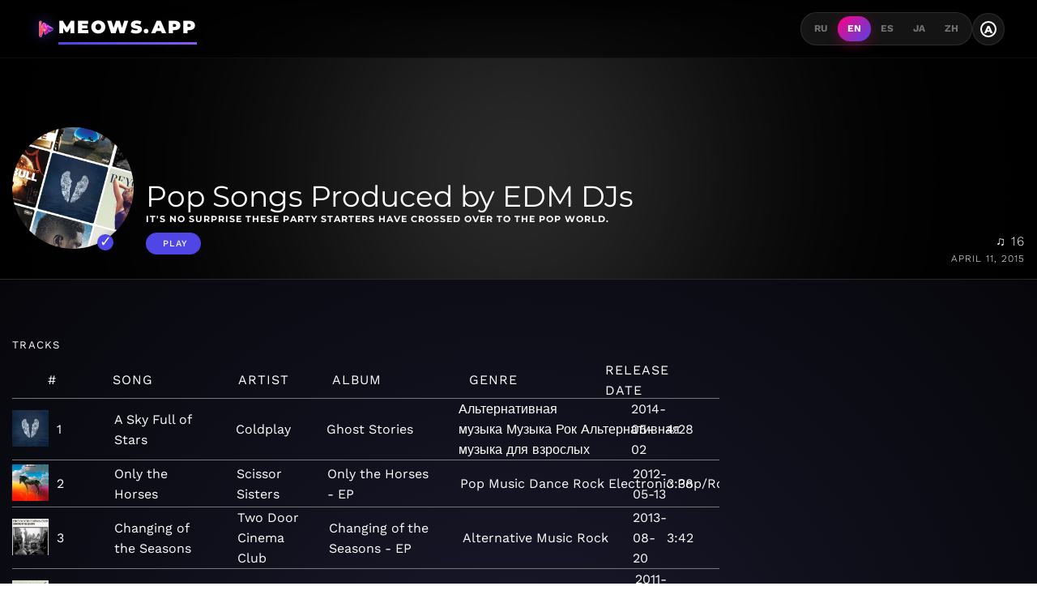

--- FILE ---
content_type: text/html;charset=UTF-8
request_url: https://meows.app/playlist/us/pl.d533e3b043884be6af9e6bc231943bbf
body_size: 23655
content:
<!DOCTYPE html><html lang="en" data-beasties-container><head>
  <!-- Disable Cloudflare Rocket Loader for critical scripts -->
  <meta name="ROBOTS" content="INDEX, FOLLOW">

  <!-- Google tag (gtag.js) -->
  <script async data-cfasync="false" src="https://www.googletagmanager.com/gtag/js?id=G-M6P4XKL53C"></script>
  <script data-cfasync="false">
    window.dataLayer = window.dataLayer || [];
    function gtag() {
      dataLayer.push(arguments);
    }
    gtag('js', new Date());

    gtag('config', 'G-M6P4XKL53C');
  </script>
  <meta charset="utf-8">
  <base href="/">
  <meta name="viewport" content="width=device-width, initial-scale=1.0">
  <meta http-equiv="X-UA-Compatible" content="ie=edge">

  <link rel="icon" type="image/x-icon" href="favicon.ico">
  <link rel="manifest" href="manifest.json">
  <meta name="theme-color" content="#FF0080">

  <!-- Google Fonts - Montserrat (Headings) + Work Sans (Body) -->
  <link rel="preconnect" href="https://fonts.googleapis.com">
  <link rel="preconnect" href="https://fonts.gstatic.com" crossorigin>
  <style>@font-face{font-family:'Montserrat';font-style:normal;font-weight:400;font-display:swap;src:url(https://fonts.gstatic.com/s/montserrat/v31/JTUSjIg1_i6t8kCHKm459WRhyzbi.woff2) format('woff2');unicode-range:U+0460-052F, U+1C80-1C8A, U+20B4, U+2DE0-2DFF, U+A640-A69F, U+FE2E-FE2F;}@font-face{font-family:'Montserrat';font-style:normal;font-weight:400;font-display:swap;src:url(https://fonts.gstatic.com/s/montserrat/v31/JTUSjIg1_i6t8kCHKm459W1hyzbi.woff2) format('woff2');unicode-range:U+0301, U+0400-045F, U+0490-0491, U+04B0-04B1, U+2116;}@font-face{font-family:'Montserrat';font-style:normal;font-weight:400;font-display:swap;src:url(https://fonts.gstatic.com/s/montserrat/v31/JTUSjIg1_i6t8kCHKm459WZhyzbi.woff2) format('woff2');unicode-range:U+0102-0103, U+0110-0111, U+0128-0129, U+0168-0169, U+01A0-01A1, U+01AF-01B0, U+0300-0301, U+0303-0304, U+0308-0309, U+0323, U+0329, U+1EA0-1EF9, U+20AB;}@font-face{font-family:'Montserrat';font-style:normal;font-weight:400;font-display:swap;src:url(https://fonts.gstatic.com/s/montserrat/v31/JTUSjIg1_i6t8kCHKm459Wdhyzbi.woff2) format('woff2');unicode-range:U+0100-02BA, U+02BD-02C5, U+02C7-02CC, U+02CE-02D7, U+02DD-02FF, U+0304, U+0308, U+0329, U+1D00-1DBF, U+1E00-1E9F, U+1EF2-1EFF, U+2020, U+20A0-20AB, U+20AD-20C0, U+2113, U+2C60-2C7F, U+A720-A7FF;}@font-face{font-family:'Montserrat';font-style:normal;font-weight:400;font-display:swap;src:url(https://fonts.gstatic.com/s/montserrat/v31/JTUSjIg1_i6t8kCHKm459Wlhyw.woff2) format('woff2');unicode-range:U+0000-00FF, U+0131, U+0152-0153, U+02BB-02BC, U+02C6, U+02DA, U+02DC, U+0304, U+0308, U+0329, U+2000-206F, U+20AC, U+2122, U+2191, U+2193, U+2212, U+2215, U+FEFF, U+FFFD;}@font-face{font-family:'Montserrat';font-style:normal;font-weight:500;font-display:swap;src:url(https://fonts.gstatic.com/s/montserrat/v31/JTUSjIg1_i6t8kCHKm459WRhyzbi.woff2) format('woff2');unicode-range:U+0460-052F, U+1C80-1C8A, U+20B4, U+2DE0-2DFF, U+A640-A69F, U+FE2E-FE2F;}@font-face{font-family:'Montserrat';font-style:normal;font-weight:500;font-display:swap;src:url(https://fonts.gstatic.com/s/montserrat/v31/JTUSjIg1_i6t8kCHKm459W1hyzbi.woff2) format('woff2');unicode-range:U+0301, U+0400-045F, U+0490-0491, U+04B0-04B1, U+2116;}@font-face{font-family:'Montserrat';font-style:normal;font-weight:500;font-display:swap;src:url(https://fonts.gstatic.com/s/montserrat/v31/JTUSjIg1_i6t8kCHKm459WZhyzbi.woff2) format('woff2');unicode-range:U+0102-0103, U+0110-0111, U+0128-0129, U+0168-0169, U+01A0-01A1, U+01AF-01B0, U+0300-0301, U+0303-0304, U+0308-0309, U+0323, U+0329, U+1EA0-1EF9, U+20AB;}@font-face{font-family:'Montserrat';font-style:normal;font-weight:500;font-display:swap;src:url(https://fonts.gstatic.com/s/montserrat/v31/JTUSjIg1_i6t8kCHKm459Wdhyzbi.woff2) format('woff2');unicode-range:U+0100-02BA, U+02BD-02C5, U+02C7-02CC, U+02CE-02D7, U+02DD-02FF, U+0304, U+0308, U+0329, U+1D00-1DBF, U+1E00-1E9F, U+1EF2-1EFF, U+2020, U+20A0-20AB, U+20AD-20C0, U+2113, U+2C60-2C7F, U+A720-A7FF;}@font-face{font-family:'Montserrat';font-style:normal;font-weight:500;font-display:swap;src:url(https://fonts.gstatic.com/s/montserrat/v31/JTUSjIg1_i6t8kCHKm459Wlhyw.woff2) format('woff2');unicode-range:U+0000-00FF, U+0131, U+0152-0153, U+02BB-02BC, U+02C6, U+02DA, U+02DC, U+0304, U+0308, U+0329, U+2000-206F, U+20AC, U+2122, U+2191, U+2193, U+2212, U+2215, U+FEFF, U+FFFD;}@font-face{font-family:'Montserrat';font-style:normal;font-weight:600;font-display:swap;src:url(https://fonts.gstatic.com/s/montserrat/v31/JTUSjIg1_i6t8kCHKm459WRhyzbi.woff2) format('woff2');unicode-range:U+0460-052F, U+1C80-1C8A, U+20B4, U+2DE0-2DFF, U+A640-A69F, U+FE2E-FE2F;}@font-face{font-family:'Montserrat';font-style:normal;font-weight:600;font-display:swap;src:url(https://fonts.gstatic.com/s/montserrat/v31/JTUSjIg1_i6t8kCHKm459W1hyzbi.woff2) format('woff2');unicode-range:U+0301, U+0400-045F, U+0490-0491, U+04B0-04B1, U+2116;}@font-face{font-family:'Montserrat';font-style:normal;font-weight:600;font-display:swap;src:url(https://fonts.gstatic.com/s/montserrat/v31/JTUSjIg1_i6t8kCHKm459WZhyzbi.woff2) format('woff2');unicode-range:U+0102-0103, U+0110-0111, U+0128-0129, U+0168-0169, U+01A0-01A1, U+01AF-01B0, U+0300-0301, U+0303-0304, U+0308-0309, U+0323, U+0329, U+1EA0-1EF9, U+20AB;}@font-face{font-family:'Montserrat';font-style:normal;font-weight:600;font-display:swap;src:url(https://fonts.gstatic.com/s/montserrat/v31/JTUSjIg1_i6t8kCHKm459Wdhyzbi.woff2) format('woff2');unicode-range:U+0100-02BA, U+02BD-02C5, U+02C7-02CC, U+02CE-02D7, U+02DD-02FF, U+0304, U+0308, U+0329, U+1D00-1DBF, U+1E00-1E9F, U+1EF2-1EFF, U+2020, U+20A0-20AB, U+20AD-20C0, U+2113, U+2C60-2C7F, U+A720-A7FF;}@font-face{font-family:'Montserrat';font-style:normal;font-weight:600;font-display:swap;src:url(https://fonts.gstatic.com/s/montserrat/v31/JTUSjIg1_i6t8kCHKm459Wlhyw.woff2) format('woff2');unicode-range:U+0000-00FF, U+0131, U+0152-0153, U+02BB-02BC, U+02C6, U+02DA, U+02DC, U+0304, U+0308, U+0329, U+2000-206F, U+20AC, U+2122, U+2191, U+2193, U+2212, U+2215, U+FEFF, U+FFFD;}@font-face{font-family:'Montserrat';font-style:normal;font-weight:700;font-display:swap;src:url(https://fonts.gstatic.com/s/montserrat/v31/JTUSjIg1_i6t8kCHKm459WRhyzbi.woff2) format('woff2');unicode-range:U+0460-052F, U+1C80-1C8A, U+20B4, U+2DE0-2DFF, U+A640-A69F, U+FE2E-FE2F;}@font-face{font-family:'Montserrat';font-style:normal;font-weight:700;font-display:swap;src:url(https://fonts.gstatic.com/s/montserrat/v31/JTUSjIg1_i6t8kCHKm459W1hyzbi.woff2) format('woff2');unicode-range:U+0301, U+0400-045F, U+0490-0491, U+04B0-04B1, U+2116;}@font-face{font-family:'Montserrat';font-style:normal;font-weight:700;font-display:swap;src:url(https://fonts.gstatic.com/s/montserrat/v31/JTUSjIg1_i6t8kCHKm459WZhyzbi.woff2) format('woff2');unicode-range:U+0102-0103, U+0110-0111, U+0128-0129, U+0168-0169, U+01A0-01A1, U+01AF-01B0, U+0300-0301, U+0303-0304, U+0308-0309, U+0323, U+0329, U+1EA0-1EF9, U+20AB;}@font-face{font-family:'Montserrat';font-style:normal;font-weight:700;font-display:swap;src:url(https://fonts.gstatic.com/s/montserrat/v31/JTUSjIg1_i6t8kCHKm459Wdhyzbi.woff2) format('woff2');unicode-range:U+0100-02BA, U+02BD-02C5, U+02C7-02CC, U+02CE-02D7, U+02DD-02FF, U+0304, U+0308, U+0329, U+1D00-1DBF, U+1E00-1E9F, U+1EF2-1EFF, U+2020, U+20A0-20AB, U+20AD-20C0, U+2113, U+2C60-2C7F, U+A720-A7FF;}@font-face{font-family:'Montserrat';font-style:normal;font-weight:700;font-display:swap;src:url(https://fonts.gstatic.com/s/montserrat/v31/JTUSjIg1_i6t8kCHKm459Wlhyw.woff2) format('woff2');unicode-range:U+0000-00FF, U+0131, U+0152-0153, U+02BB-02BC, U+02C6, U+02DA, U+02DC, U+0304, U+0308, U+0329, U+2000-206F, U+20AC, U+2122, U+2191, U+2193, U+2212, U+2215, U+FEFF, U+FFFD;}@font-face{font-family:'Montserrat';font-style:normal;font-weight:800;font-display:swap;src:url(https://fonts.gstatic.com/s/montserrat/v31/JTUSjIg1_i6t8kCHKm459WRhyzbi.woff2) format('woff2');unicode-range:U+0460-052F, U+1C80-1C8A, U+20B4, U+2DE0-2DFF, U+A640-A69F, U+FE2E-FE2F;}@font-face{font-family:'Montserrat';font-style:normal;font-weight:800;font-display:swap;src:url(https://fonts.gstatic.com/s/montserrat/v31/JTUSjIg1_i6t8kCHKm459W1hyzbi.woff2) format('woff2');unicode-range:U+0301, U+0400-045F, U+0490-0491, U+04B0-04B1, U+2116;}@font-face{font-family:'Montserrat';font-style:normal;font-weight:800;font-display:swap;src:url(https://fonts.gstatic.com/s/montserrat/v31/JTUSjIg1_i6t8kCHKm459WZhyzbi.woff2) format('woff2');unicode-range:U+0102-0103, U+0110-0111, U+0128-0129, U+0168-0169, U+01A0-01A1, U+01AF-01B0, U+0300-0301, U+0303-0304, U+0308-0309, U+0323, U+0329, U+1EA0-1EF9, U+20AB;}@font-face{font-family:'Montserrat';font-style:normal;font-weight:800;font-display:swap;src:url(https://fonts.gstatic.com/s/montserrat/v31/JTUSjIg1_i6t8kCHKm459Wdhyzbi.woff2) format('woff2');unicode-range:U+0100-02BA, U+02BD-02C5, U+02C7-02CC, U+02CE-02D7, U+02DD-02FF, U+0304, U+0308, U+0329, U+1D00-1DBF, U+1E00-1E9F, U+1EF2-1EFF, U+2020, U+20A0-20AB, U+20AD-20C0, U+2113, U+2C60-2C7F, U+A720-A7FF;}@font-face{font-family:'Montserrat';font-style:normal;font-weight:800;font-display:swap;src:url(https://fonts.gstatic.com/s/montserrat/v31/JTUSjIg1_i6t8kCHKm459Wlhyw.woff2) format('woff2');unicode-range:U+0000-00FF, U+0131, U+0152-0153, U+02BB-02BC, U+02C6, U+02DA, U+02DC, U+0304, U+0308, U+0329, U+2000-206F, U+20AC, U+2122, U+2191, U+2193, U+2212, U+2215, U+FEFF, U+FFFD;}@font-face{font-family:'Montserrat';font-style:normal;font-weight:900;font-display:swap;src:url(https://fonts.gstatic.com/s/montserrat/v31/JTUSjIg1_i6t8kCHKm459WRhyzbi.woff2) format('woff2');unicode-range:U+0460-052F, U+1C80-1C8A, U+20B4, U+2DE0-2DFF, U+A640-A69F, U+FE2E-FE2F;}@font-face{font-family:'Montserrat';font-style:normal;font-weight:900;font-display:swap;src:url(https://fonts.gstatic.com/s/montserrat/v31/JTUSjIg1_i6t8kCHKm459W1hyzbi.woff2) format('woff2');unicode-range:U+0301, U+0400-045F, U+0490-0491, U+04B0-04B1, U+2116;}@font-face{font-family:'Montserrat';font-style:normal;font-weight:900;font-display:swap;src:url(https://fonts.gstatic.com/s/montserrat/v31/JTUSjIg1_i6t8kCHKm459WZhyzbi.woff2) format('woff2');unicode-range:U+0102-0103, U+0110-0111, U+0128-0129, U+0168-0169, U+01A0-01A1, U+01AF-01B0, U+0300-0301, U+0303-0304, U+0308-0309, U+0323, U+0329, U+1EA0-1EF9, U+20AB;}@font-face{font-family:'Montserrat';font-style:normal;font-weight:900;font-display:swap;src:url(https://fonts.gstatic.com/s/montserrat/v31/JTUSjIg1_i6t8kCHKm459Wdhyzbi.woff2) format('woff2');unicode-range:U+0100-02BA, U+02BD-02C5, U+02C7-02CC, U+02CE-02D7, U+02DD-02FF, U+0304, U+0308, U+0329, U+1D00-1DBF, U+1E00-1E9F, U+1EF2-1EFF, U+2020, U+20A0-20AB, U+20AD-20C0, U+2113, U+2C60-2C7F, U+A720-A7FF;}@font-face{font-family:'Montserrat';font-style:normal;font-weight:900;font-display:swap;src:url(https://fonts.gstatic.com/s/montserrat/v31/JTUSjIg1_i6t8kCHKm459Wlhyw.woff2) format('woff2');unicode-range:U+0000-00FF, U+0131, U+0152-0153, U+02BB-02BC, U+02C6, U+02DA, U+02DC, U+0304, U+0308, U+0329, U+2000-206F, U+20AC, U+2122, U+2191, U+2193, U+2212, U+2215, U+FEFF, U+FFFD;}@font-face{font-family:'Work Sans';font-style:normal;font-weight:300;font-display:swap;src:url(https://fonts.gstatic.com/s/worksans/v24/QGYsz_wNahGAdqQ43Rh_c6Dpp_k.woff2) format('woff2');unicode-range:U+0102-0103, U+0110-0111, U+0128-0129, U+0168-0169, U+01A0-01A1, U+01AF-01B0, U+0300-0301, U+0303-0304, U+0308-0309, U+0323, U+0329, U+1EA0-1EF9, U+20AB;}@font-face{font-family:'Work Sans';font-style:normal;font-weight:300;font-display:swap;src:url(https://fonts.gstatic.com/s/worksans/v24/QGYsz_wNahGAdqQ43Rh_cqDpp_k.woff2) format('woff2');unicode-range:U+0100-02BA, U+02BD-02C5, U+02C7-02CC, U+02CE-02D7, U+02DD-02FF, U+0304, U+0308, U+0329, U+1D00-1DBF, U+1E00-1E9F, U+1EF2-1EFF, U+2020, U+20A0-20AB, U+20AD-20C0, U+2113, U+2C60-2C7F, U+A720-A7FF;}@font-face{font-family:'Work Sans';font-style:normal;font-weight:300;font-display:swap;src:url(https://fonts.gstatic.com/s/worksans/v24/QGYsz_wNahGAdqQ43Rh_fKDp.woff2) format('woff2');unicode-range:U+0000-00FF, U+0131, U+0152-0153, U+02BB-02BC, U+02C6, U+02DA, U+02DC, U+0304, U+0308, U+0329, U+2000-206F, U+20AC, U+2122, U+2191, U+2193, U+2212, U+2215, U+FEFF, U+FFFD;}@font-face{font-family:'Work Sans';font-style:normal;font-weight:400;font-display:swap;src:url(https://fonts.gstatic.com/s/worksans/v24/QGYsz_wNahGAdqQ43Rh_c6Dpp_k.woff2) format('woff2');unicode-range:U+0102-0103, U+0110-0111, U+0128-0129, U+0168-0169, U+01A0-01A1, U+01AF-01B0, U+0300-0301, U+0303-0304, U+0308-0309, U+0323, U+0329, U+1EA0-1EF9, U+20AB;}@font-face{font-family:'Work Sans';font-style:normal;font-weight:400;font-display:swap;src:url(https://fonts.gstatic.com/s/worksans/v24/QGYsz_wNahGAdqQ43Rh_cqDpp_k.woff2) format('woff2');unicode-range:U+0100-02BA, U+02BD-02C5, U+02C7-02CC, U+02CE-02D7, U+02DD-02FF, U+0304, U+0308, U+0329, U+1D00-1DBF, U+1E00-1E9F, U+1EF2-1EFF, U+2020, U+20A0-20AB, U+20AD-20C0, U+2113, U+2C60-2C7F, U+A720-A7FF;}@font-face{font-family:'Work Sans';font-style:normal;font-weight:400;font-display:swap;src:url(https://fonts.gstatic.com/s/worksans/v24/QGYsz_wNahGAdqQ43Rh_fKDp.woff2) format('woff2');unicode-range:U+0000-00FF, U+0131, U+0152-0153, U+02BB-02BC, U+02C6, U+02DA, U+02DC, U+0304, U+0308, U+0329, U+2000-206F, U+20AC, U+2122, U+2191, U+2193, U+2212, U+2215, U+FEFF, U+FFFD;}@font-face{font-family:'Work Sans';font-style:normal;font-weight:500;font-display:swap;src:url(https://fonts.gstatic.com/s/worksans/v24/QGYsz_wNahGAdqQ43Rh_c6Dpp_k.woff2) format('woff2');unicode-range:U+0102-0103, U+0110-0111, U+0128-0129, U+0168-0169, U+01A0-01A1, U+01AF-01B0, U+0300-0301, U+0303-0304, U+0308-0309, U+0323, U+0329, U+1EA0-1EF9, U+20AB;}@font-face{font-family:'Work Sans';font-style:normal;font-weight:500;font-display:swap;src:url(https://fonts.gstatic.com/s/worksans/v24/QGYsz_wNahGAdqQ43Rh_cqDpp_k.woff2) format('woff2');unicode-range:U+0100-02BA, U+02BD-02C5, U+02C7-02CC, U+02CE-02D7, U+02DD-02FF, U+0304, U+0308, U+0329, U+1D00-1DBF, U+1E00-1E9F, U+1EF2-1EFF, U+2020, U+20A0-20AB, U+20AD-20C0, U+2113, U+2C60-2C7F, U+A720-A7FF;}@font-face{font-family:'Work Sans';font-style:normal;font-weight:500;font-display:swap;src:url(https://fonts.gstatic.com/s/worksans/v24/QGYsz_wNahGAdqQ43Rh_fKDp.woff2) format('woff2');unicode-range:U+0000-00FF, U+0131, U+0152-0153, U+02BB-02BC, U+02C6, U+02DA, U+02DC, U+0304, U+0308, U+0329, U+2000-206F, U+20AC, U+2122, U+2191, U+2193, U+2212, U+2215, U+FEFF, U+FFFD;}@font-face{font-family:'Work Sans';font-style:normal;font-weight:600;font-display:swap;src:url(https://fonts.gstatic.com/s/worksans/v24/QGYsz_wNahGAdqQ43Rh_c6Dpp_k.woff2) format('woff2');unicode-range:U+0102-0103, U+0110-0111, U+0128-0129, U+0168-0169, U+01A0-01A1, U+01AF-01B0, U+0300-0301, U+0303-0304, U+0308-0309, U+0323, U+0329, U+1EA0-1EF9, U+20AB;}@font-face{font-family:'Work Sans';font-style:normal;font-weight:600;font-display:swap;src:url(https://fonts.gstatic.com/s/worksans/v24/QGYsz_wNahGAdqQ43Rh_cqDpp_k.woff2) format('woff2');unicode-range:U+0100-02BA, U+02BD-02C5, U+02C7-02CC, U+02CE-02D7, U+02DD-02FF, U+0304, U+0308, U+0329, U+1D00-1DBF, U+1E00-1E9F, U+1EF2-1EFF, U+2020, U+20A0-20AB, U+20AD-20C0, U+2113, U+2C60-2C7F, U+A720-A7FF;}@font-face{font-family:'Work Sans';font-style:normal;font-weight:600;font-display:swap;src:url(https://fonts.gstatic.com/s/worksans/v24/QGYsz_wNahGAdqQ43Rh_fKDp.woff2) format('woff2');unicode-range:U+0000-00FF, U+0131, U+0152-0153, U+02BB-02BC, U+02C6, U+02DA, U+02DC, U+0304, U+0308, U+0329, U+2000-206F, U+20AC, U+2122, U+2191, U+2193, U+2212, U+2215, U+FEFF, U+FFFD;}@font-face{font-family:'Work Sans';font-style:normal;font-weight:700;font-display:swap;src:url(https://fonts.gstatic.com/s/worksans/v24/QGYsz_wNahGAdqQ43Rh_c6Dpp_k.woff2) format('woff2');unicode-range:U+0102-0103, U+0110-0111, U+0128-0129, U+0168-0169, U+01A0-01A1, U+01AF-01B0, U+0300-0301, U+0303-0304, U+0308-0309, U+0323, U+0329, U+1EA0-1EF9, U+20AB;}@font-face{font-family:'Work Sans';font-style:normal;font-weight:700;font-display:swap;src:url(https://fonts.gstatic.com/s/worksans/v24/QGYsz_wNahGAdqQ43Rh_cqDpp_k.woff2) format('woff2');unicode-range:U+0100-02BA, U+02BD-02C5, U+02C7-02CC, U+02CE-02D7, U+02DD-02FF, U+0304, U+0308, U+0329, U+1D00-1DBF, U+1E00-1E9F, U+1EF2-1EFF, U+2020, U+20A0-20AB, U+20AD-20C0, U+2113, U+2C60-2C7F, U+A720-A7FF;}@font-face{font-family:'Work Sans';font-style:normal;font-weight:700;font-display:swap;src:url(https://fonts.gstatic.com/s/worksans/v24/QGYsz_wNahGAdqQ43Rh_fKDp.woff2) format('woff2');unicode-range:U+0000-00FF, U+0131, U+0152-0153, U+02BB-02BC, U+02C6, U+02DA, U+02DC, U+0304, U+0308, U+0329, U+2000-206F, U+20AC, U+2122, U+2191, U+2193, U+2212, U+2215, U+FEFF, U+FFFD;}</style>

  <!-- Facebook Pixel Code -->
  <script data-cfasync="false">
    !(function (f, b, e, v, n, t, s) {
      if (f.fbq) return;
      n = f.fbq = function () {
        n.callMethod ? n.callMethod.apply(n, arguments) : n.queue.push(arguments);
      };
      if (!f._fbq) f._fbq = n;
      n.push = n;
      n.loaded = !0;
      n.version = '2.0';
      n.queue = [];
      t = b.createElement(e);
      t.async = !0;
      t.src = v;
      s = b.getElementsByTagName(e)[0];
      s.parentNode.insertBefore(t, s);
    })(window, document, 'script', 'https://connect.facebook.net/en_US/fbevents.js');
    fbq('init', '483460009013355');
    fbq('track', 'PageView');
  </script>
  <!-- End Facebook Pixel Code -->
<style>@-webkit-keyframes moveInLeft{0%{opacity:0;-webkit-transform:translateX(-10rem);transform:translate(-10rem)}80%{-webkit-transform:translateX(1rem);transform:translate(1rem)}to{opacity:1;-webkit-transform:translate(0);transform:translate(0)}}@-webkit-keyframes moveInRight{0%{opacity:0;-webkit-transform:translateX(10rem);transform:translate(10rem)}80%{-webkit-transform:translateX(-1rem);transform:translate(-1rem)}to{opacity:1;-webkit-transform:translate(0);transform:translate(0)}}@-webkit-keyframes moveInBottom{0%{opacity:0;-webkit-transform:translateY(3rem);transform:translateY(3rem)}to{opacity:1;-webkit-transform:translate(0);transform:translate(0)}}*{margin:0;padding:0;box-sizing:border-box}html{font-size:62.5%}@media only screen and (max-width: 75em){html{font-size:56.25%}}@media only screen and (max-width: 56.25em){html{font-size:50%}}@media only screen and (min-width: 112.5em){html{font-size:75%}}body{font-family:Work Sans,-apple-system,BlinkMacSystemFont,sans-serif;font-weight:400;line-height:1.6;font-size:1.6rem;background:radial-gradient(circle at 50% 50%,#1a1a2e,#000);color:#fff;min-height:100vh;-webkit-font-smoothing:antialiased;transition:background .3s,color .3s}h1,h2{font-family:Montserrat,sans-serif;font-weight:700;line-height:1.2}a{text-decoration:none;color:inherit}ul{list-style:none}body{font-family:Work Sans,sans-serif}h1,h2{font-family:Montserrat,sans-serif}footer,section{display:block}a{background:transparent}a:active,a:hover{outline:0}h1{font-size:1.6rem;margin:.67em 0}img{border:0}svg:not(:root){overflow:hidden}button{color:inherit;font:inherit;margin:0}button{overflow:visible}button{text-transform:none}button{-webkit-appearance:button;cursor:pointer}button::-moz-focus-inner{border:0;padding:0}@media print{*{text-shadow:none!important;color:#000!important;background:transparent!important;box-shadow:none!important}a,a:visited{text-decoration:underline}a[href]:after{content:" (" attr(href) ")"}img{page-break-inside:avoid}img{max-width:100%!important}p,h2{orphans:3;widows:3}h2{page-break-after:avoid}.label{border:1px solid #000000}}.icon{display:inline-block;width:32px;height:32px;-webkit-mask:url(/assets/img/sprite.svg) no-repeat 100% 100%;mask:url(/assets/img/sprite.svg) no-repeat 100% 100%}.icon:not(.white):not(.black){background-color:#777}.icon:not(.white):not(.black):hover{background-color:#c8c8c8}.icon.white{background-color:#fff}.icon.white:hover{background-color:#777}.meows-earth{-webkit-mask-position:-240px -84px;mask-position:-240px -84px}html{--mat-app-background-color: #fcf8fd;--mat-app-text-color: #1b1b1f;--mat-app-elevation-shadow-level-0: 0px 0px 0px 0px rgba(0, 0, 0, .2), 0px 0px 0px 0px rgba(0, 0, 0, .14), 0px 0px 0px 0px rgba(0, 0, 0, .12);--mat-app-elevation-shadow-level-1: 0px 2px 1px -1px rgba(0, 0, 0, .2), 0px 1px 1px 0px rgba(0, 0, 0, .14), 0px 1px 3px 0px rgba(0, 0, 0, .12);--mat-app-elevation-shadow-level-2: 0px 3px 1px -2px rgba(0, 0, 0, .2), 0px 2px 2px 0px rgba(0, 0, 0, .14), 0px 1px 5px 0px rgba(0, 0, 0, .12);--mat-app-elevation-shadow-level-3: 0px 3px 3px -2px rgba(0, 0, 0, .2), 0px 3px 4px 0px rgba(0, 0, 0, .14), 0px 1px 8px 0px rgba(0, 0, 0, .12);--mat-app-elevation-shadow-level-4: 0px 2px 4px -1px rgba(0, 0, 0, .2), 0px 4px 5px 0px rgba(0, 0, 0, .14), 0px 1px 10px 0px rgba(0, 0, 0, .12);--mat-app-elevation-shadow-level-5: 0px 3px 5px -1px rgba(0, 0, 0, .2), 0px 5px 8px 0px rgba(0, 0, 0, .14), 0px 1px 14px 0px rgba(0, 0, 0, .12);--mat-app-elevation-shadow-level-6: 0px 3px 5px -1px rgba(0, 0, 0, .2), 0px 6px 10px 0px rgba(0, 0, 0, .14), 0px 1px 18px 0px rgba(0, 0, 0, .12);--mat-app-elevation-shadow-level-7: 0px 4px 5px -2px rgba(0, 0, 0, .2), 0px 7px 10px 1px rgba(0, 0, 0, .14), 0px 2px 16px 1px rgba(0, 0, 0, .12);--mat-app-elevation-shadow-level-8: 0px 5px 5px -3px rgba(0, 0, 0, .2), 0px 8px 10px 1px rgba(0, 0, 0, .14), 0px 3px 14px 2px rgba(0, 0, 0, .12);--mat-app-elevation-shadow-level-9: 0px 5px 6px -3px rgba(0, 0, 0, .2), 0px 9px 12px 1px rgba(0, 0, 0, .14), 0px 3px 16px 2px rgba(0, 0, 0, .12);--mat-app-elevation-shadow-level-10: 0px 6px 6px -3px rgba(0, 0, 0, .2), 0px 10px 14px 1px rgba(0, 0, 0, .14), 0px 4px 18px 3px rgba(0, 0, 0, .12);--mat-app-elevation-shadow-level-11: 0px 6px 7px -4px rgba(0, 0, 0, .2), 0px 11px 15px 1px rgba(0, 0, 0, .14), 0px 4px 20px 3px rgba(0, 0, 0, .12);--mat-app-elevation-shadow-level-12: 0px 7px 8px -4px rgba(0, 0, 0, .2), 0px 12px 17px 2px rgba(0, 0, 0, .14), 0px 5px 22px 4px rgba(0, 0, 0, .12);--mat-app-elevation-shadow-level-13: 0px 7px 8px -4px rgba(0, 0, 0, .2), 0px 13px 19px 2px rgba(0, 0, 0, .14), 0px 5px 24px 4px rgba(0, 0, 0, .12);--mat-app-elevation-shadow-level-14: 0px 7px 9px -4px rgba(0, 0, 0, .2), 0px 14px 21px 2px rgba(0, 0, 0, .14), 0px 5px 26px 4px rgba(0, 0, 0, .12);--mat-app-elevation-shadow-level-15: 0px 8px 9px -5px rgba(0, 0, 0, .2), 0px 15px 22px 2px rgba(0, 0, 0, .14), 0px 6px 28px 5px rgba(0, 0, 0, .12);--mat-app-elevation-shadow-level-16: 0px 8px 10px -5px rgba(0, 0, 0, .2), 0px 16px 24px 2px rgba(0, 0, 0, .14), 0px 6px 30px 5px rgba(0, 0, 0, .12);--mat-app-elevation-shadow-level-17: 0px 8px 11px -5px rgba(0, 0, 0, .2), 0px 17px 26px 2px rgba(0, 0, 0, .14), 0px 6px 32px 5px rgba(0, 0, 0, .12);--mat-app-elevation-shadow-level-18: 0px 9px 11px -5px rgba(0, 0, 0, .2), 0px 18px 28px 2px rgba(0, 0, 0, .14), 0px 7px 34px 6px rgba(0, 0, 0, .12);--mat-app-elevation-shadow-level-19: 0px 9px 12px -6px rgba(0, 0, 0, .2), 0px 19px 29px 2px rgba(0, 0, 0, .14), 0px 7px 36px 6px rgba(0, 0, 0, .12);--mat-app-elevation-shadow-level-20: 0px 10px 13px -6px rgba(0, 0, 0, .2), 0px 20px 31px 3px rgba(0, 0, 0, .14), 0px 8px 38px 7px rgba(0, 0, 0, .12);--mat-app-elevation-shadow-level-21: 0px 10px 13px -6px rgba(0, 0, 0, .2), 0px 21px 33px 3px rgba(0, 0, 0, .14), 0px 8px 40px 7px rgba(0, 0, 0, .12);--mat-app-elevation-shadow-level-22: 0px 10px 14px -6px rgba(0, 0, 0, .2), 0px 22px 35px 3px rgba(0, 0, 0, .14), 0px 8px 42px 7px rgba(0, 0, 0, .12);--mat-app-elevation-shadow-level-23: 0px 11px 14px -7px rgba(0, 0, 0, .2), 0px 23px 36px 3px rgba(0, 0, 0, .14), 0px 9px 44px 8px rgba(0, 0, 0, .12);--mat-app-elevation-shadow-level-24: 0px 11px 15px -7px rgba(0, 0, 0, .2), 0px 24px 38px 3px rgba(0, 0, 0, .14), 0px 9px 46px 8px rgba(0, 0, 0, .12)}html{--mat-ripple-color: color-mix(in srgb, #1b1b1f 10%, transparent)}html{--mat-option-focus-state-layer-color: color-mix(in srgb, #1b1b1f 12%, transparent);--mat-option-hover-state-layer-color: color-mix(in srgb, #1b1b1f 8%, transparent);--mat-option-label-text-color: #1b1b1f;--mat-option-selected-state-label-text-color: #444559;--mat-option-selected-state-layer-color: #e1e0f9}html{--mat-optgroup-label-text-color: #46464f}html{--mat-pseudo-checkbox-full-disabled-selected-checkmark-color: #fcf8fd;--mat-pseudo-checkbox-full-disabled-selected-icon-color: color-mix(in srgb, #1b1b1f 38%, transparent);--mat-pseudo-checkbox-full-disabled-unselected-icon-color: color-mix(in srgb, #1b1b1f 38%, transparent);--mat-pseudo-checkbox-full-selected-checkmark-color: #ffffff;--mat-pseudo-checkbox-full-selected-icon-color: #343dff;--mat-pseudo-checkbox-full-unselected-icon-color: #46464f;--mat-pseudo-checkbox-minimal-disabled-selected-checkmark-color: color-mix(in srgb, #1b1b1f 38%, transparent);--mat-pseudo-checkbox-minimal-selected-checkmark-color: #343dff}html{--mat-option-label-text-size: 1rem;--mat-option-label-text-weight: 400;--mat-option-label-text-font: Roboto, sans-serif;--mat-option-label-text-line-height: 1.25rem;--mat-option-label-text-tracking: .006rem}html{--mat-optgroup-label-text-font: Roboto, sans-serif;--mat-optgroup-label-text-line-height: 1.25rem;--mat-optgroup-label-text-size: .875rem;--mat-optgroup-label-text-tracking: .006rem;--mat-optgroup-label-text-weight: 500}html{--mat-card-elevated-container-shape: 12px;--mat-card-filled-container-shape: 12px;--mat-card-outlined-container-shape: 12px;--mat-card-outlined-outline-width: 1px}html{--mat-card-elevated-container-color: #f6f2f7;--mat-card-elevated-container-elevation: 0px 2px 1px -1px rgba(0, 0, 0, .2), 0px 1px 1px 0px rgba(0, 0, 0, .14), 0px 1px 3px 0px rgba(0, 0, 0, .12);--mat-card-filled-container-color: #e5e1e6;--mat-card-filled-container-elevation: 0px 0px 0px 0px rgba(0, 0, 0, .2), 0px 0px 0px 0px rgba(0, 0, 0, .14), 0px 0px 0px 0px rgba(0, 0, 0, .12);--mat-card-outlined-container-color: #fcf8fd;--mat-card-outlined-container-elevation: 0px 0px 0px 0px rgba(0, 0, 0, .2), 0px 0px 0px 0px rgba(0, 0, 0, .14), 0px 0px 0px 0px rgba(0, 0, 0, .12);--mat-card-outlined-outline-color: #c7c5d0;--mat-card-subtitle-text-color: #1b1b1f}html{--mat-card-subtitle-text-font: Roboto, sans-serif;--mat-card-subtitle-text-line-height: 1.5rem;--mat-card-subtitle-text-size: 1rem;--mat-card-subtitle-text-tracking: .009rem;--mat-card-subtitle-text-weight: 500;--mat-card-title-text-font: Roboto, sans-serif;--mat-card-title-text-line-height: 1.75rem;--mat-card-title-text-size: 1.375rem;--mat-card-title-text-tracking: 0;--mat-card-title-text-weight: 400}html{--mat-progress-bar-active-indicator-height: 4px;--mat-progress-bar-track-height: 4px;--mat-progress-bar-track-shape: 0}html{--mat-progress-bar-active-indicator-color: #343dff;--mat-progress-bar-track-color: #e4e1ec}html{--mat-tooltip-container-color: #303034;--mat-tooltip-container-shape: 4px;--mat-tooltip-supporting-text-color: #f3eff4}html{--mat-tooltip-supporting-text-font: Roboto, sans-serif;--mat-tooltip-supporting-text-line-height: 1rem;--mat-tooltip-supporting-text-size: .75rem;--mat-tooltip-supporting-text-tracking: .025rem;--mat-tooltip-supporting-text-weight: 400}html{--mat-form-field-filled-active-indicator-height: 1px;--mat-form-field-filled-focus-active-indicator-height: 2px;--mat-form-field-filled-container-shape: 4px;--mat-form-field-outlined-outline-width: 1px;--mat-form-field-outlined-focus-outline-width: 2px;--mat-form-field-outlined-container-shape: 4px}html{--mat-form-field-disabled-input-text-placeholder-color: color-mix(in srgb, #1b1b1f 38%, transparent);--mat-form-field-disabled-leading-icon-color: color-mix(in srgb, #1b1b1f 38%, transparent);--mat-form-field-disabled-select-arrow-color: color-mix(in srgb, #1b1b1f 38%, transparent);--mat-form-field-disabled-trailing-icon-color: color-mix(in srgb, #1b1b1f 38%, transparent);--mat-form-field-enabled-select-arrow-color: #46464f;--mat-form-field-error-focus-trailing-icon-color: #ba1a1a;--mat-form-field-error-hover-trailing-icon-color: #93000a;--mat-form-field-error-text-color: #ba1a1a;--mat-form-field-error-trailing-icon-color: #ba1a1a;--mat-form-field-filled-active-indicator-color: #46464f;--mat-form-field-filled-caret-color: #343dff;--mat-form-field-filled-container-color: #e4e1ec;--mat-form-field-filled-disabled-active-indicator-color: color-mix(in srgb, #1b1b1f 38%, transparent);--mat-form-field-filled-disabled-container-color: color-mix(in srgb, #1b1b1f 4%, transparent);--mat-form-field-filled-disabled-input-text-color: color-mix(in srgb, #1b1b1f 38%, transparent);--mat-form-field-filled-disabled-label-text-color: color-mix(in srgb, #1b1b1f 38%, transparent);--mat-form-field-filled-error-active-indicator-color: #ba1a1a;--mat-form-field-filled-error-caret-color: #ba1a1a;--mat-form-field-filled-error-focus-active-indicator-color: #ba1a1a;--mat-form-field-filled-error-focus-label-text-color: #ba1a1a;--mat-form-field-filled-error-hover-active-indicator-color: #93000a;--mat-form-field-filled-error-hover-label-text-color: #93000a;--mat-form-field-filled-error-label-text-color: #ba1a1a;--mat-form-field-filled-focus-active-indicator-color: #343dff;--mat-form-field-filled-focus-label-text-color: #343dff;--mat-form-field-filled-hover-active-indicator-color: #1b1b1f;--mat-form-field-filled-hover-label-text-color: #46464f;--mat-form-field-filled-input-text-color: #1b1b1f;--mat-form-field-filled-input-text-placeholder-color: #46464f;--mat-form-field-filled-label-text-color: #46464f;--mat-form-field-focus-select-arrow-color: #343dff;--mat-form-field-focus-state-layer-opacity: 0;--mat-form-field-hover-state-layer-opacity: .08;--mat-form-field-leading-icon-color: #46464f;--mat-form-field-outlined-caret-color: #343dff;--mat-form-field-outlined-disabled-input-text-color: color-mix(in srgb, #1b1b1f 38%, transparent);--mat-form-field-outlined-disabled-label-text-color: color-mix(in srgb, #1b1b1f 38%, transparent);--mat-form-field-outlined-disabled-outline-color: color-mix(in srgb, #1b1b1f 12%, transparent);--mat-form-field-outlined-error-caret-color: #ba1a1a;--mat-form-field-outlined-error-focus-label-text-color: #ba1a1a;--mat-form-field-outlined-error-focus-outline-color: #ba1a1a;--mat-form-field-outlined-error-hover-label-text-color: #93000a;--mat-form-field-outlined-error-hover-outline-color: #93000a;--mat-form-field-outlined-error-label-text-color: #ba1a1a;--mat-form-field-outlined-error-outline-color: #ba1a1a;--mat-form-field-outlined-focus-label-text-color: #343dff;--mat-form-field-outlined-focus-outline-color: #343dff;--mat-form-field-outlined-hover-label-text-color: #1b1b1f;--mat-form-field-outlined-hover-outline-color: #1b1b1f;--mat-form-field-outlined-input-text-color: #1b1b1f;--mat-form-field-outlined-input-text-placeholder-color: #46464f;--mat-form-field-outlined-label-text-color: #46464f;--mat-form-field-outlined-outline-color: #777680;--mat-form-field-select-disabled-option-text-color: color-mix(in srgb, #1b1b1f 38%, transparent);--mat-form-field-select-option-text-color: #1b1b1f;--mat-form-field-state-layer-color: #1b1b1f;--mat-form-field-trailing-icon-color: #46464f}html{--mat-form-field-container-height: 56px;--mat-form-field-filled-label-display: block;--mat-form-field-container-vertical-padding: 16px;--mat-form-field-filled-with-label-container-padding-top: 24px;--mat-form-field-filled-with-label-container-padding-bottom: 8px}html{--mat-form-field-container-text-font: Roboto, sans-serif;--mat-form-field-container-text-line-height: 1.5rem;--mat-form-field-container-text-size: 1rem;--mat-form-field-container-text-tracking: .031rem;--mat-form-field-container-text-weight: 400;--mat-form-field-subscript-text-font: Roboto, sans-serif;--mat-form-field-subscript-text-line-height: 1rem;--mat-form-field-subscript-text-size: .75rem;--mat-form-field-subscript-text-tracking: .025rem;--mat-form-field-subscript-text-weight: 400;--mat-form-field-outlined-label-text-font: Roboto, sans-serif;--mat-form-field-outlined-label-text-size: 1rem;--mat-form-field-outlined-label-text-tracking: .031rem;--mat-form-field-outlined-label-text-weight: 400;--mat-form-field-filled-label-text-font: Roboto, sans-serif;--mat-form-field-filled-label-text-size: 1rem;--mat-form-field-filled-label-text-tracking: .031rem;--mat-form-field-filled-label-text-weight: 400}html{--mat-select-container-elevation-shadow: 0px 3px 1px -2px rgba(0, 0, 0, .2), 0px 2px 2px 0px rgba(0, 0, 0, .14), 0px 1px 5px 0px rgba(0, 0, 0, .12)}html{--mat-select-panel-background-color: #f0edf1;--mat-select-enabled-trigger-text-color: #1b1b1f;--mat-select-disabled-trigger-text-color: color-mix(in srgb, #1b1b1f 38%, transparent);--mat-select-placeholder-text-color: #46464f;--mat-select-enabled-arrow-color: #46464f;--mat-select-disabled-arrow-color: color-mix(in srgb, #1b1b1f 38%, transparent);--mat-select-focused-arrow-color: #343dff;--mat-select-invalid-arrow-color: #ba1a1a}html{--mat-select-arrow-transform: translateY(-8px)}html{--mat-select-trigger-text-font: Roboto, sans-serif;--mat-select-trigger-text-line-height: 1.5rem;--mat-select-trigger-text-size: 1rem;--mat-select-trigger-text-tracking: .031rem;--mat-select-trigger-text-weight: 400}html{--mat-autocomplete-container-shape: 4px;--mat-autocomplete-container-elevation-shadow: 0px 3px 1px -2px rgba(0, 0, 0, .2), 0px 2px 2px 0px rgba(0, 0, 0, .14), 0px 1px 5px 0px rgba(0, 0, 0, .12)}html{--mat-autocomplete-background-color: #f0edf1}html{--mat-dialog-actions-alignment: flex-end;--mat-dialog-actions-padding: 16px 24px;--mat-dialog-container-elevation-shadow: none;--mat-dialog-container-max-width: 560px;--mat-dialog-container-min-width: 280px;--mat-dialog-container-shape: 28px;--mat-dialog-container-small-max-width: calc(100vw - 32px) ;--mat-dialog-content-padding: 20px 24px;--mat-dialog-headline-padding: 6px 24px 13px;--mat-dialog-with-actions-content-padding: 20px 24px 0}html{--mat-dialog-container-color: #fcf8fd;--mat-dialog-subhead-color: #1b1b1f;--mat-dialog-supporting-text-color: #46464f}html{--mat-dialog-subhead-font: Roboto, sans-serif;--mat-dialog-subhead-line-height: 2rem;--mat-dialog-subhead-size: 1.5rem;--mat-dialog-subhead-tracking: 0;--mat-dialog-subhead-weight: 400;--mat-dialog-supporting-text-font: Roboto, sans-serif;--mat-dialog-supporting-text-line-height: 1.25rem;--mat-dialog-supporting-text-size: .875rem;--mat-dialog-supporting-text-tracking: .016rem;--mat-dialog-supporting-text-weight: 400}html{--mat-chip-container-shape-radius: 8px;--mat-chip-disabled-container-opacity: 1;--mat-chip-elevated-container-color: transparent;--mat-chip-flat-selected-outline-width: 0;--mat-chip-outline-width: 1px;--mat-chip-trailing-action-focus-opacity: 1;--mat-chip-trailing-action-opacity: 1;--mat-chip-with-avatar-avatar-shape-radius: 24px;--mat-chip-with-avatar-avatar-size: 24px;--mat-chip-with-avatar-disabled-avatar-opacity: .38;--mat-chip-with-icon-disabled-icon-opacity: .38;--mat-chip-with-icon-icon-size: 18px;--mat-chip-with-trailing-icon-disabled-trailing-icon-opacity: .38}html{--mat-chip-disabled-label-text-color: color-mix(in srgb, #1b1b1f 38%, transparent);--mat-chip-disabled-outline-color: color-mix(in srgb, #1b1b1f 12%, transparent);--mat-chip-elevated-selected-container-color: #e1e0f9;--mat-chip-flat-disabled-selected-container-color: color-mix(in srgb, #1b1b1f 12%, transparent);--mat-chip-focus-outline-color: #46464f;--mat-chip-focus-state-layer-color: #46464f;--mat-chip-focus-state-layer-opacity: .12;--mat-chip-hover-state-layer-color: #46464f;--mat-chip-hover-state-layer-opacity: .08;--mat-chip-label-text-color: #46464f;--mat-chip-outline-color: #777680;--mat-chip-selected-disabled-trailing-icon-color: #1b1b1f;--mat-chip-selected-focus-state-layer-color: #444559;--mat-chip-selected-focus-state-layer-opacity: .12;--mat-chip-selected-hover-state-layer-color: #444559;--mat-chip-selected-hover-state-layer-opacity: .08;--mat-chip-selected-label-text-color: #444559;--mat-chip-selected-trailing-action-state-layer-color: #444559;--mat-chip-selected-trailing-icon-color: #444559;--mat-chip-trailing-action-focus-state-layer-opacity: .12;--mat-chip-trailing-action-hover-state-layer-opacity: .08;--mat-chip-trailing-action-state-layer-color: #46464f;--mat-chip-with-icon-disabled-icon-color: #1b1b1f;--mat-chip-with-icon-icon-color: #46464f;--mat-chip-with-icon-selected-icon-color: #444559;--mat-chip-with-trailing-icon-disabled-trailing-icon-color: #1b1b1f;--mat-chip-with-trailing-icon-trailing-icon-color: #46464f}html{--mat-chip-container-height: 32px}html{--mat-chip-label-text-font: Roboto, sans-serif;--mat-chip-label-text-line-height: 1.25rem;--mat-chip-label-text-size: .875rem;--mat-chip-label-text-tracking: .006rem;--mat-chip-label-text-weight: 500}html{--mat-slide-toggle-disabled-selected-handle-opacity: 1;--mat-slide-toggle-disabled-selected-icon-opacity: .38;--mat-slide-toggle-disabled-track-opacity: .12;--mat-slide-toggle-disabled-unselected-handle-opacity: .38;--mat-slide-toggle-disabled-unselected-icon-opacity: .38;--mat-slide-toggle-disabled-unselected-track-outline-width: 2px;--mat-slide-toggle-handle-shape: 9999px;--mat-slide-toggle-hidden-track-opacity: 0;--mat-slide-toggle-hidden-track-transition: opacity 75ms;--mat-slide-toggle-pressed-handle-size: 28px;--mat-slide-toggle-selected-handle-horizontal-margin: 0 24px;--mat-slide-toggle-selected-handle-size: 24px;--mat-slide-toggle-selected-icon-size: 16px;--mat-slide-toggle-selected-pressed-handle-horizontal-margin: 0 22px;--mat-slide-toggle-selected-track-outline-color: transparent;--mat-slide-toggle-selected-track-outline-width: 2px;--mat-slide-toggle-selected-with-icon-handle-horizontal-margin: 0 24px;--mat-slide-toggle-state-layer-size: 40px;--mat-slide-toggle-track-height: 32px;--mat-slide-toggle-track-outline-width: 2px;--mat-slide-toggle-track-shape: 9999px;--mat-slide-toggle-track-width: 52px;--mat-slide-toggle-unselected-handle-horizontal-margin: 0 8px;--mat-slide-toggle-unselected-handle-size: 16px;--mat-slide-toggle-unselected-icon-size: 16px;--mat-slide-toggle-unselected-pressed-handle-horizontal-margin: 0 2px;--mat-slide-toggle-unselected-with-icon-handle-horizontal-margin: 0 4px;--mat-slide-toggle-visible-track-opacity: 1;--mat-slide-toggle-visible-track-transition: opacity 75ms;--mat-slide-toggle-with-icon-handle-size: 24px;--mat-slide-toggle-touch-target-size: 48px}html{--mat-slide-toggle-disabled-label-text-color: #1b1b1f;--mat-slide-toggle-disabled-selected-handle-color: #fcf8fd;--mat-slide-toggle-disabled-selected-icon-color: #1b1b1f;--mat-slide-toggle-disabled-selected-track-color: #1b1b1f;--mat-slide-toggle-disabled-unselected-handle-color: #1b1b1f;--mat-slide-toggle-disabled-unselected-icon-color: #e4e1ec;--mat-slide-toggle-disabled-unselected-track-color: #e4e1ec;--mat-slide-toggle-disabled-unselected-track-outline-color: #1b1b1f;--mat-slide-toggle-label-text-color: #1b1b1f;--mat-slide-toggle-selected-focus-handle-color: #e0e0ff;--mat-slide-toggle-selected-focus-state-layer-color: #343dff;--mat-slide-toggle-selected-focus-state-layer-opacity: .12;--mat-slide-toggle-selected-focus-track-color: #343dff;--mat-slide-toggle-selected-handle-color: #ffffff;--mat-slide-toggle-selected-hover-handle-color: #e0e0ff;--mat-slide-toggle-selected-hover-state-layer-color: #343dff;--mat-slide-toggle-selected-hover-state-layer-opacity: .08;--mat-slide-toggle-selected-hover-track-color: #343dff;--mat-slide-toggle-selected-icon-color: #0000ef;--mat-slide-toggle-selected-pressed-handle-color: #e0e0ff;--mat-slide-toggle-selected-pressed-state-layer-color: #343dff;--mat-slide-toggle-selected-pressed-state-layer-opacity: .12;--mat-slide-toggle-selected-pressed-track-color: #343dff;--mat-slide-toggle-selected-track-color: #343dff;--mat-slide-toggle-track-outline-color: #777680;--mat-slide-toggle-unselected-focus-handle-color: #46464f;--mat-slide-toggle-unselected-focus-state-layer-color: #1b1b1f;--mat-slide-toggle-unselected-focus-state-layer-opacity: .12;--mat-slide-toggle-unselected-focus-track-color: #e4e1ec;--mat-slide-toggle-unselected-handle-color: #777680;--mat-slide-toggle-unselected-hover-handle-color: #46464f;--mat-slide-toggle-unselected-hover-state-layer-color: #1b1b1f;--mat-slide-toggle-unselected-hover-state-layer-opacity: .08;--mat-slide-toggle-unselected-hover-track-color: #e4e1ec;--mat-slide-toggle-unselected-icon-color: #e4e1ec;--mat-slide-toggle-unselected-pressed-handle-color: #46464f;--mat-slide-toggle-unselected-pressed-state-layer-color: #1b1b1f;--mat-slide-toggle-unselected-pressed-state-layer-opacity: .12;--mat-slide-toggle-unselected-pressed-track-color: #e4e1ec;--mat-slide-toggle-unselected-track-color: #e4e1ec}html{--mat-slide-toggle-touch-target-display: block}html{--mat-slide-toggle-label-text-font: Roboto, sans-serif;--mat-slide-toggle-label-text-line-height: 1.25rem;--mat-slide-toggle-label-text-size: .875rem;--mat-slide-toggle-label-text-tracking: .016rem;--mat-slide-toggle-label-text-weight: 400}html{--mat-radio-disabled-unselected-icon-opacity: .38;--mat-radio-disabled-selected-icon-opacity: .38;--mat-radio-touch-target-size: 48px}html{--mat-radio-checked-ripple-color: #343dff;--mat-radio-disabled-label-color: color-mix(in srgb, #1b1b1f 38%, transparent);--mat-radio-disabled-selected-icon-color: #1b1b1f;--mat-radio-disabled-unselected-icon-color: #1b1b1f;--mat-radio-label-text-color: #1b1b1f;--mat-radio-ripple-color: #1b1b1f;--mat-radio-selected-focus-icon-color: #343dff;--mat-radio-selected-hover-icon-color: #343dff;--mat-radio-selected-icon-color: #343dff;--mat-radio-selected-pressed-icon-color: #343dff;--mat-radio-unselected-focus-icon-color: #1b1b1f;--mat-radio-unselected-hover-icon-color: #1b1b1f;--mat-radio-unselected-icon-color: #46464f;--mat-radio-unselected-pressed-icon-color: #1b1b1f}html{--mat-radio-touch-target-display: block;--mat-radio-state-layer-size: 40px}html{--mat-radio-label-text-font: Roboto, sans-serif;--mat-radio-label-text-line-height: 1.25rem;--mat-radio-label-text-size: .875rem;--mat-radio-label-text-tracking: .016rem;--mat-radio-label-text-weight: 400}html{--mat-slider-value-indicator-opacity: 1;--mat-slider-value-indicator-padding: 0;--mat-slider-value-indicator-width: 28px;--mat-slider-value-indicator-height: 28px;--mat-slider-value-indicator-caret-display: none;--mat-slider-value-indicator-border-radius: 50% 50% 50% 0;--mat-slider-value-indicator-text-transform: rotate(45deg);--mat-slider-value-indicator-container-transform: translateX(-50%) rotate(-45deg);--mat-slider-active-track-height: 4px;--mat-slider-handle-height: 20px;--mat-slider-handle-width: 20px;--mat-slider-inactive-track-height: 4px;--mat-slider-with-overlap-handle-outline-width: 1px;--mat-slider-with-tick-marks-active-container-opacity: .38;--mat-slider-with-tick-marks-container-size: 2px;--mat-slider-with-tick-marks-inactive-container-opacity: .38;--mat-slider-value-indicator-transform-origin: 0 28px}html{--mat-slider-active-track-color: #343dff;--mat-slider-active-track-shape: 9999px;--mat-slider-disabled-active-track-color: #1b1b1f;--mat-slider-disabled-handle-color: #1b1b1f;--mat-slider-disabled-inactive-track-color: #1b1b1f;--mat-slider-focus-handle-color: #343dff;--mat-slider-focus-state-layer-color: color-mix(in srgb, #343dff 20%, transparent);--mat-slider-handle-color: #343dff;--mat-slider-handle-elevation: 0px 2px 1px -1px rgba(0, 0, 0, .2), 0px 1px 1px 0px rgba(0, 0, 0, .14), 0px 1px 3px 0px rgba(0, 0, 0, .12);--mat-slider-handle-shape: 9999px;--mat-slider-hover-handle-color: #343dff;--mat-slider-hover-state-layer-color: color-mix(in srgb, #343dff 5%, transparent);--mat-slider-inactive-track-color: #e4e1ec;--mat-slider-inactive-track-shape: 9999px;--mat-slider-label-container-color: #343dff;--mat-slider-label-label-text-color: #ffffff;--mat-slider-ripple-color: #343dff;--mat-slider-with-overlap-handle-outline-color: #ffffff;--mat-slider-with-tick-marks-active-container-color: #ffffff;--mat-slider-with-tick-marks-container-shape: 9999px;--mat-slider-with-tick-marks-disabled-container-color: #1b1b1f;--mat-slider-with-tick-marks-inactive-container-color: #46464f}html{--mat-slider-label-label-text-font: Roboto, sans-serif;--mat-slider-label-label-text-line-height: 1rem;--mat-slider-label-label-text-size: .75rem;--mat-slider-label-label-text-tracking: .031rem;--mat-slider-label-label-text-weight: 500}html{--mat-menu-divider-bottom-spacing: 8px;--mat-menu-divider-top-spacing: 8px;--mat-menu-item-icon-size: 24px;--mat-menu-item-spacing: 12px;--mat-menu-item-leading-spacing: 12px;--mat-menu-item-trailing-spacing: 12px;--mat-menu-item-with-icon-leading-spacing: 12px;--mat-menu-item-with-icon-trailing-spacing: 12px}html{--mat-menu-container-shape: 4px;--mat-menu-divider-color: #e4e1ec;--mat-menu-item-label-text-color: #1b1b1f;--mat-menu-item-icon-color: #46464f;--mat-menu-item-hover-state-layer-color: color-mix(in srgb, #1b1b1f 8%, transparent);--mat-menu-item-focus-state-layer-color: color-mix(in srgb, #1b1b1f 12%, transparent);--mat-menu-container-color: #f0edf1;--mat-menu-container-elevation-shadow: 0px 3px 1px -2px rgba(0, 0, 0, .2), 0px 2px 2px 0px rgba(0, 0, 0, .14), 0px 1px 5px 0px rgba(0, 0, 0, .12)}html{--mat-menu-item-label-text-font: Roboto, sans-serif;--mat-menu-item-label-text-line-height: 1.25rem;--mat-menu-item-label-text-size: .875rem;--mat-menu-item-label-text-tracking: .006rem;--mat-menu-item-label-text-weight: 500}html{--mat-list-active-indicator-color: #e1e0f9;--mat-list-active-indicator-shape: 9999px;--mat-list-list-item-container-color: transparent;--mat-list-list-item-container-shape: 0;--mat-list-list-item-disabled-label-text-color: #1b1b1f;--mat-list-list-item-disabled-label-text-opacity: .3;--mat-list-list-item-disabled-leading-icon-color: #1b1b1f;--mat-list-list-item-disabled-leading-icon-opacity: .38;--mat-list-list-item-disabled-state-layer-color: #1b1b1f;--mat-list-list-item-disabled-state-layer-opacity: .12;--mat-list-list-item-disabled-trailing-icon-color: #1b1b1f;--mat-list-list-item-disabled-trailing-icon-opacity: .38;--mat-list-list-item-focus-label-text-color: #1b1b1f;--mat-list-list-item-focus-state-layer-color: #1b1b1f;--mat-list-list-item-focus-state-layer-opacity: .12;--mat-list-list-item-hover-label-text-color: #1b1b1f;--mat-list-list-item-hover-state-layer-color: #1b1b1f;--mat-list-list-item-hover-state-layer-opacity: .08;--mat-list-list-item-label-text-color: #1b1b1f;--mat-list-list-item-leading-avatar-color: #e0e0ff;--mat-list-list-item-leading-avatar-shape: 9999px;--mat-list-list-item-leading-avatar-size: 40px;--mat-list-list-item-leading-icon-color: #46464f;--mat-list-list-item-leading-icon-size: 24px;--mat-list-list-item-selected-trailing-icon-color: #343dff;--mat-list-list-item-supporting-text-color: #46464f;--mat-list-list-item-trailing-icon-color: #46464f;--mat-list-list-item-trailing-icon-size: 24px;--mat-list-list-item-trailing-supporting-text-color: #46464f}html{--mat-list-list-item-leading-icon-start-space: 16px;--mat-list-list-item-leading-icon-end-space: 16px;--mat-list-list-item-one-line-container-height: 48px;--mat-list-list-item-two-line-container-height: 64px;--mat-list-list-item-three-line-container-height: 88px}html{--mat-list-list-item-label-text-font: Roboto, sans-serif;--mat-list-list-item-label-text-line-height: 1.5rem;--mat-list-list-item-label-text-size: 1rem;--mat-list-list-item-label-text-tracking: .031rem;--mat-list-list-item-label-text-weight: 400;--mat-list-list-item-supporting-text-font: Roboto, sans-serif;--mat-list-list-item-supporting-text-line-height: 1.25rem;--mat-list-list-item-supporting-text-size: .875rem;--mat-list-list-item-supporting-text-tracking: .016rem;--mat-list-list-item-supporting-text-weight: 400;--mat-list-list-item-trailing-supporting-text-font: Roboto, sans-serif;--mat-list-list-item-trailing-supporting-text-line-height: 1rem;--mat-list-list-item-trailing-supporting-text-size: .688rem;--mat-list-list-item-trailing-supporting-text-tracking: .031rem;--mat-list-list-item-trailing-supporting-text-weight: 500}html{--mat-paginator-page-size-select-width: 84px;--mat-paginator-page-size-select-touch-target-height: 48px}html{--mat-paginator-container-text-color: #1b1b1f;--mat-paginator-container-background-color: #fcf8fd;--mat-paginator-disabled-icon-color: color-mix(in srgb, #1b1b1f 38%, transparent);--mat-paginator-enabled-icon-color: #46464f}html{--mat-paginator-container-size: 56px;--mat-paginator-form-field-container-height: 40px;--mat-paginator-form-field-container-vertical-padding: 8px;--mat-paginator-touch-target-display: block}html{--mat-paginator-container-text-font: Roboto, sans-serif;--mat-paginator-container-text-line-height: 1rem;--mat-paginator-container-text-size: .75rem;--mat-paginator-container-text-tracking: .025rem;--mat-paginator-container-text-weight: 400;--mat-paginator-select-trigger-text-size: .75rem}html{--mat-tab-active-indicator-height: 2px;--mat-tab-active-indicator-shape: 0;--mat-tab-divider-height: 1px}html{--mat-tab-active-focus-indicator-color: #343dff;--mat-tab-active-focus-label-text-color: #1b1b1f;--mat-tab-active-hover-indicator-color: #343dff;--mat-tab-active-hover-label-text-color: #1b1b1f;--mat-tab-active-indicator-color: #343dff;--mat-tab-active-label-text-color: #1b1b1f;--mat-tab-active-ripple-color: #1b1b1f;--mat-tab-divider-color: #e4e1ec;--mat-tab-inactive-focus-label-text-color: #1b1b1f;--mat-tab-inactive-hover-label-text-color: #1b1b1f;--mat-tab-inactive-label-text-color: #1b1b1f;--mat-tab-inactive-ripple-color: #1b1b1f;--mat-tab-pagination-icon-color: #1b1b1f;--mat-tab-disabled-ripple-color: #46464f}html{--mat-tab-container-height: 48px}html{--mat-tab-label-text-font: Roboto, sans-serif;--mat-tab-label-text-line-height: 1.25rem;--mat-tab-label-text-size: .875rem;--mat-tab-label-text-tracking: .006rem;--mat-tab-label-text-weight: 500}html{--mat-checkbox-selected-focus-state-layer-opacity: .12;--mat-checkbox-selected-hover-state-layer-opacity: .08;--mat-checkbox-selected-pressed-state-layer-opacity: .12;--mat-checkbox-unselected-focus-state-layer-opacity: .12;--mat-checkbox-unselected-hover-state-layer-opacity: .08;--mat-checkbox-unselected-pressed-state-layer-opacity: .12;--mat-checkbox-touch-target-size: 48px}html{--mat-checkbox-disabled-label-color: color-mix(in srgb, #1b1b1f 38%, transparent);--mat-checkbox-disabled-selected-checkmark-color: #fcf8fd;--mat-checkbox-disabled-selected-icon-color: color-mix(in srgb, #1b1b1f 38%, transparent);--mat-checkbox-disabled-unselected-icon-color: color-mix(in srgb, #1b1b1f 38%, transparent);--mat-checkbox-label-text-color: #1b1b1f;--mat-checkbox-selected-checkmark-color: #ffffff;--mat-checkbox-selected-focus-icon-color: #343dff;--mat-checkbox-selected-focus-state-layer-color: #343dff;--mat-checkbox-selected-hover-icon-color: #343dff;--mat-checkbox-selected-hover-state-layer-color: #343dff;--mat-checkbox-selected-icon-color: #343dff;--mat-checkbox-selected-pressed-icon-color: #343dff;--mat-checkbox-selected-pressed-state-layer-color: #1b1b1f;--mat-checkbox-unselected-focus-icon-color: #1b1b1f;--mat-checkbox-unselected-focus-state-layer-color: #1b1b1f;--mat-checkbox-unselected-hover-icon-color: #1b1b1f;--mat-checkbox-unselected-hover-state-layer-color: #1b1b1f;--mat-checkbox-unselected-icon-color: #46464f;--mat-checkbox-unselected-pressed-state-layer-color: #343dff}html{--mat-checkbox-touch-target-display: block;--mat-checkbox-state-layer-size: 40px}html{--mat-checkbox-label-text-font: Roboto, sans-serif;--mat-checkbox-label-text-line-height: 1.25rem;--mat-checkbox-label-text-size: .875rem;--mat-checkbox-label-text-tracking: .016rem;--mat-checkbox-label-text-weight: 400}html{--mat-button-filled-container-shape: 9999px;--mat-button-filled-horizontal-padding: 24px;--mat-button-filled-icon-offset: -8px;--mat-button-filled-icon-spacing: 8px;--mat-button-filled-touch-target-size: 48px;--mat-button-outlined-container-shape: 9999px;--mat-button-outlined-horizontal-padding: 24px;--mat-button-outlined-icon-offset: -8px;--mat-button-outlined-icon-spacing: 8px;--mat-button-outlined-outline-width: 1px;--mat-button-outlined-touch-target-size: 48px;--mat-button-protected-container-shape: 9999px;--mat-button-protected-horizontal-padding: 24px;--mat-button-protected-icon-offset: -8px;--mat-button-protected-icon-spacing: 8px;--mat-button-protected-touch-target-size: 48px;--mat-button-text-container-shape: 9999px;--mat-button-text-horizontal-padding: 12px;--mat-button-text-icon-offset: -4px;--mat-button-text-icon-spacing: 8px;--mat-button-text-with-icon-horizontal-padding: 16px;--mat-button-text-touch-target-size: 48px;--mat-button-tonal-container-shape: 9999px;--mat-button-tonal-horizontal-padding: 24px;--mat-button-tonal-icon-offset: -8px;--mat-button-tonal-icon-spacing: 8px;--mat-button-tonal-touch-target-size: 48px}html{--mat-button-filled-container-color: #343dff;--mat-button-filled-disabled-container-color: color-mix(in srgb, #1b1b1f 12%, transparent);--mat-button-filled-disabled-label-text-color: color-mix(in srgb, #1b1b1f 38%, transparent);--mat-button-filled-disabled-state-layer-color: #46464f;--mat-button-filled-focus-state-layer-opacity: .12;--mat-button-filled-hover-state-layer-opacity: .08;--mat-button-filled-label-text-color: #ffffff;--mat-button-filled-pressed-state-layer-opacity: .12;--mat-button-filled-ripple-color: color-mix(in srgb, #ffffff 12%, transparent);--mat-button-filled-state-layer-color: #ffffff;--mat-button-outlined-disabled-label-text-color: color-mix(in srgb, #1b1b1f 38%, transparent);--mat-button-outlined-disabled-outline-color: color-mix(in srgb, #1b1b1f 12%, transparent);--mat-button-outlined-disabled-state-layer-color: #46464f;--mat-button-outlined-focus-state-layer-opacity: .12;--mat-button-outlined-hover-state-layer-opacity: .08;--mat-button-outlined-label-text-color: #343dff;--mat-button-outlined-outline-color: #777680;--mat-button-outlined-pressed-state-layer-opacity: .12;--mat-button-outlined-ripple-color: color-mix(in srgb, #343dff 12%, transparent);--mat-button-outlined-state-layer-color: #343dff;--mat-button-protected-container-color: #fcf8fd;--mat-button-protected-container-elevation-shadow: 0px 2px 1px -1px rgba(0, 0, 0, .2), 0px 1px 1px 0px rgba(0, 0, 0, .14), 0px 1px 3px 0px rgba(0, 0, 0, .12);--mat-button-protected-disabled-container-color: color-mix(in srgb, #1b1b1f 12%, transparent);--mat-button-protected-disabled-container-elevation-shadow: 0px 0px 0px 0px rgba(0, 0, 0, .2), 0px 0px 0px 0px rgba(0, 0, 0, .14), 0px 0px 0px 0px rgba(0, 0, 0, .12);--mat-button-protected-disabled-label-text-color: color-mix(in srgb, #1b1b1f 38%, transparent);--mat-button-protected-disabled-state-layer-color: #46464f;--mat-button-protected-focus-container-elevation-shadow: 0px 2px 1px -1px rgba(0, 0, 0, .2), 0px 1px 1px 0px rgba(0, 0, 0, .14), 0px 1px 3px 0px rgba(0, 0, 0, .12);--mat-button-protected-focus-state-layer-opacity: .12;--mat-button-protected-hover-container-elevation-shadow: 0px 3px 3px -2px rgba(0, 0, 0, .2), 0px 3px 4px 0px rgba(0, 0, 0, .14), 0px 1px 8px 0px rgba(0, 0, 0, .12);--mat-button-protected-hover-state-layer-opacity: .08;--mat-button-protected-label-text-color: #343dff;--mat-button-protected-pressed-container-elevation-shadow: 0px 2px 1px -1px rgba(0, 0, 0, .2), 0px 1px 1px 0px rgba(0, 0, 0, .14), 0px 1px 3px 0px rgba(0, 0, 0, .12);--mat-button-protected-pressed-state-layer-opacity: .12;--mat-button-protected-ripple-color: color-mix(in srgb, #343dff 12%, transparent);--mat-button-protected-state-layer-color: #343dff;--mat-button-text-disabled-label-text-color: color-mix(in srgb, #1b1b1f 38%, transparent);--mat-button-text-disabled-state-layer-color: #46464f;--mat-button-text-focus-state-layer-opacity: .12;--mat-button-text-hover-state-layer-opacity: .08;--mat-button-text-label-text-color: #343dff;--mat-button-text-pressed-state-layer-opacity: .12;--mat-button-text-ripple-color: color-mix(in srgb, #343dff 12%, transparent);--mat-button-text-state-layer-color: #343dff;--mat-button-tonal-container-color: #e1e0f9;--mat-button-tonal-disabled-container-color: color-mix(in srgb, #1b1b1f 12%, transparent);--mat-button-tonal-disabled-label-text-color: color-mix(in srgb, #1b1b1f 38%, transparent);--mat-button-tonal-disabled-state-layer-color: #46464f;--mat-button-tonal-focus-state-layer-opacity: .12;--mat-button-tonal-hover-state-layer-opacity: .08;--mat-button-tonal-label-text-color: #444559;--mat-button-tonal-pressed-state-layer-opacity: .12;--mat-button-tonal-ripple-color: color-mix(in srgb, #444559 12%, transparent);--mat-button-tonal-state-layer-color: #444559}html{--mat-button-filled-touch-target-display: block;--mat-button-filled-container-height: 40px;--mat-button-outlined-container-height: 40px;--mat-button-outlined-touch-target-display: block;--mat-button-protected-touch-target-display: block;--mat-button-protected-container-height: 40px;--mat-button-text-touch-target-display: block;--mat-button-text-container-height: 40px;--mat-button-tonal-container-height: 40px;--mat-button-tonal-touch-target-display: block}html{--mat-button-filled-label-text-font: Roboto, sans-serif;--mat-button-filled-label-text-size: .875rem;--mat-button-filled-label-text-tracking: .006rem;--mat-button-filled-label-text-weight: 500;--mat-button-outlined-label-text-font: Roboto, sans-serif;--mat-button-outlined-label-text-size: .875rem;--mat-button-outlined-label-text-tracking: .006rem;--mat-button-outlined-label-text-weight: 500;--mat-button-protected-label-text-font: Roboto, sans-serif;--mat-button-protected-label-text-size: .875rem;--mat-button-protected-label-text-tracking: .006rem;--mat-button-protected-label-text-weight: 500;--mat-button-text-label-text-font: Roboto, sans-serif;--mat-button-text-label-text-size: .875rem;--mat-button-text-label-text-tracking: .006rem;--mat-button-text-label-text-weight: 500;--mat-button-tonal-label-text-font: Roboto, sans-serif;--mat-button-tonal-label-text-size: .875rem;--mat-button-tonal-label-text-tracking: .006rem;--mat-button-tonal-label-text-weight: 500}html{--mat-icon-button-icon-size: 24px;--mat-icon-button-container-shape: 9999px;--mat-icon-button-touch-target-size: 48px}html{--mat-icon-button-disabled-icon-color: color-mix(in srgb, #1b1b1f 38%, transparent);--mat-icon-button-disabled-state-layer-color: #46464f;--mat-icon-button-focus-state-layer-opacity: .12;--mat-icon-button-hover-state-layer-opacity: .08;--mat-icon-button-icon-color: #46464f;--mat-icon-button-pressed-state-layer-opacity: .12;--mat-icon-button-ripple-color: color-mix(in srgb, #46464f 12%, transparent);--mat-icon-button-state-layer-color: #46464f}html{--mat-icon-button-touch-target-display: block;--mat-icon-button-state-layer-size: 40px}html{--mat-fab-container-shape: 16px;--mat-fab-extended-container-height: 56px;--mat-fab-extended-container-shape: 16px;--mat-fab-small-container-shape: 12px;--mat-fab-touch-target-size: 48px;--mat-fab-small-touch-target-size: 48px}html{--mat-fab-container-color: #e0e0ff;--mat-fab-container-elevation-shadow: 0px 3px 5px -1px rgba(0, 0, 0, .2), 0px 6px 10px 0px rgba(0, 0, 0, .14), 0px 1px 18px 0px rgba(0, 0, 0, .12);--mat-fab-disabled-state-container-color: color-mix(in srgb, #1b1b1f 12%, transparent);--mat-fab-disabled-state-foreground-color: color-mix(in srgb, #1b1b1f 38%, transparent);--mat-fab-extended-container-elevation-shadow: 0px 3px 5px -1px rgba(0, 0, 0, .2), 0px 6px 10px 0px rgba(0, 0, 0, .14), 0px 1px 18px 0px rgba(0, 0, 0, .12);--mat-fab-extended-focus-container-elevation-shadow: 0px 3px 5px -1px rgba(0, 0, 0, .2), 0px 6px 10px 0px rgba(0, 0, 0, .14), 0px 1px 18px 0px rgba(0, 0, 0, .12);--mat-fab-extended-hover-container-elevation-shadow: 0px 5px 5px -3px rgba(0, 0, 0, .2), 0px 8px 10px 1px rgba(0, 0, 0, .14), 0px 3px 14px 2px rgba(0, 0, 0, .12);--mat-fab-extended-pressed-container-elevation-shadow: 6;--mat-fab-focus-container-elevation-shadow: 0px 3px 5px -1px rgba(0, 0, 0, .2), 0px 6px 10px 0px rgba(0, 0, 0, .14), 0px 1px 18px 0px rgba(0, 0, 0, .12);--mat-fab-focus-state-layer-opacity: .12;--mat-fab-foreground-color: #0000ef;--mat-fab-hover-container-elevation-shadow: 0px 5px 5px -3px rgba(0, 0, 0, .2), 0px 8px 10px 1px rgba(0, 0, 0, .14), 0px 3px 14px 2px rgba(0, 0, 0, .12);--mat-fab-hover-state-layer-opacity: .08;--mat-fab-pressed-container-elevation-shadow: 0px 3px 5px -1px rgba(0, 0, 0, .2), 0px 6px 10px 0px rgba(0, 0, 0, .14), 0px 1px 18px 0px rgba(0, 0, 0, .12);--mat-fab-pressed-state-layer-opacity: .12;--mat-fab-ripple-color: color-mix(in srgb, #0000ef 12%, transparent);--mat-fab-small-container-color: #e0e0ff;--mat-fab-small-container-elevation-shadow: 0px 3px 5px -1px rgba(0, 0, 0, .2), 0px 6px 10px 0px rgba(0, 0, 0, .14), 0px 1px 18px 0px rgba(0, 0, 0, .12);--mat-fab-small-disabled-state-container-color: color-mix(in srgb, #1b1b1f 12%, transparent);--mat-fab-small-disabled-state-foreground-color: color-mix(in srgb, #1b1b1f 38%, transparent);--mat-fab-small-focus-container-elevation-shadow: 0px 3px 5px -1px rgba(0, 0, 0, .2), 0px 6px 10px 0px rgba(0, 0, 0, .14), 0px 1px 18px 0px rgba(0, 0, 0, .12);--mat-fab-small-focus-state-layer-opacity: .12;--mat-fab-small-foreground-color: #0000ef;--mat-fab-small-hover-container-elevation-shadow: 0px 5px 5px -3px rgba(0, 0, 0, .2), 0px 8px 10px 1px rgba(0, 0, 0, .14), 0px 3px 14px 2px rgba(0, 0, 0, .12);--mat-fab-small-hover-state-layer-opacity: .08;--mat-fab-small-pressed-container-elevation-shadow: 0px 3px 5px -1px rgba(0, 0, 0, .2), 0px 6px 10px 0px rgba(0, 0, 0, .14), 0px 1px 18px 0px rgba(0, 0, 0, .12);--mat-fab-small-pressed-state-layer-opacity: .12;--mat-fab-small-ripple-color: color-mix(in srgb, #0000ef 12%, transparent);--mat-fab-small-state-layer-color: #0000ef;--mat-fab-state-layer-color: #0000ef}html{--mat-fab-touch-target-display: block}html{--mat-fab-extended-label-text-font: Roboto, sans-serif;--mat-fab-extended-label-text-size: .875rem;--mat-fab-extended-label-text-tracking: .006rem;--mat-fab-extended-label-text-weight: 500}html{--mat-snack-bar-container-shape: 4px}html{--mat-snack-bar-button-color: #bec2ff;--mat-snack-bar-container-color: #303034;--mat-snack-bar-supporting-text-color: #f3eff4}html{--mat-snack-bar-supporting-text-font: Roboto, sans-serif;--mat-snack-bar-supporting-text-line-height: 1.25rem;--mat-snack-bar-supporting-text-size: .875rem;--mat-snack-bar-supporting-text-weight: 400}html{--mat-table-row-item-outline-width: 1px}html{--mat-table-background-color: #fcf8fd;--mat-table-header-headline-color: #1b1b1f;--mat-table-row-item-label-text-color: #1b1b1f;--mat-table-row-item-outline-color: #777680}html{--mat-table-header-container-height: 56px;--mat-table-footer-container-height: 52px;--mat-table-row-item-container-height: 52px}html{--mat-table-header-headline-font: Roboto, sans-serif;--mat-table-header-headline-line-height: 1.25rem;--mat-table-header-headline-size: .875rem;--mat-table-header-headline-tracking: .006rem;--mat-table-header-headline-weight: 500;--mat-table-row-item-label-text-font: Roboto, sans-serif;--mat-table-row-item-label-text-line-height: 1.25rem;--mat-table-row-item-label-text-size: .875rem;--mat-table-row-item-label-text-tracking: .016rem;--mat-table-row-item-label-text-weight: 400;--mat-table-footer-supporting-text-font: Roboto, sans-serif;--mat-table-footer-supporting-text-line-height: 1.25rem;--mat-table-footer-supporting-text-size: .875rem;--mat-table-footer-supporting-text-tracking: .016rem;--mat-table-footer-supporting-text-weight: 400}html{--mat-progress-spinner-size: 48px;--mat-progress-spinner-active-indicator-width: 4px}html{--mat-progress-spinner-active-indicator-color: #343dff}html{--mat-badge-container-offset: -12px 0;--mat-badge-container-overlap-offset: -12px;--mat-badge-container-padding: 0 4px;--mat-badge-container-shape: 9999px;--mat-badge-container-size: 16px;--mat-badge-large-size-container-offset: -12px 0;--mat-badge-large-size-container-overlap-offset: -12px;--mat-badge-large-size-container-padding: 0 4px;--mat-badge-large-size-container-size: 16px;--mat-badge-legacy-container-size: unset;--mat-badge-legacy-large-size-container-size: unset;--mat-badge-legacy-small-size-container-size: unset;--mat-badge-small-size-container-offset: -6px 0;--mat-badge-small-size-container-overlap-offset: -6px;--mat-badge-small-size-container-padding: 0;--mat-badge-small-size-container-size: 6px}html{--mat-badge-background-color: #ba1a1a;--mat-badge-disabled-state-background-color: color-mix(in srgb, #ba1a1a 38%, transparent);--mat-badge-disabled-state-text-color: #ffffff;--mat-badge-text-color: #ffffff}html{--mat-badge-large-size-line-height: 16px;--mat-badge-large-size-text-size: .688rem;--mat-badge-line-height: 16px;--mat-badge-small-size-line-height: 6px;--mat-badge-small-size-text-size: 0;--mat-badge-text-font: Roboto, sans-serif;--mat-badge-text-size: .688rem;--mat-badge-text-weight: 500}html{--mat-bottom-sheet-container-shape: 28px}html{--mat-bottom-sheet-container-text-color: #1b1b1f;--mat-bottom-sheet-container-background-color: #f6f2f7}html{--mat-bottom-sheet-container-text-font: Roboto, sans-serif;--mat-bottom-sheet-container-text-line-height: 1.5rem;--mat-bottom-sheet-container-text-size: 1rem;--mat-bottom-sheet-container-text-tracking: .031rem;--mat-bottom-sheet-container-text-weight: 400}html{--mat-button-toggle-focus-state-layer-opacity: .12;--mat-button-toggle-hover-state-layer-opacity: .08;--mat-button-toggle-shape: 28px}html{--mat-button-toggle-background-color: transparent;--mat-button-toggle-disabled-selected-state-background-color: color-mix(in srgb, #1b1b1f 12%, transparent);--mat-button-toggle-disabled-selected-state-text-color: color-mix(in srgb, #1b1b1f 38%, transparent);--mat-button-toggle-disabled-state-background-color: transparent;--mat-button-toggle-disabled-state-text-color: color-mix(in srgb, #1b1b1f 38%, transparent);--mat-button-toggle-divider-color: #777680;--mat-button-toggle-selected-state-background-color: #e1e0f9;--mat-button-toggle-selected-state-text-color: #444559;--mat-button-toggle-state-layer-color: #1b1b1f;--mat-button-toggle-text-color: #1b1b1f}html{--mat-button-toggle-height: 40px}html{--mat-button-toggle-label-text-font: Roboto, sans-serif;--mat-button-toggle-label-text-line-height: 1.25rem;--mat-button-toggle-label-text-size: .875rem;--mat-button-toggle-label-text-tracking: .006rem;--mat-button-toggle-label-text-weight: 500}html{--mat-datepicker-calendar-container-elevation-shadow: 0px 0px 0px 0px rgba(0, 0, 0, .2), 0px 0px 0px 0px rgba(0, 0, 0, .14), 0px 0px 0px 0px rgba(0, 0, 0, .12);--mat-datepicker-calendar-container-shape: 16px;--mat-datepicker-calendar-container-touch-elevation-shadow: 0px 0px 0px 0px rgba(0, 0, 0, .2), 0px 0px 0px 0px rgba(0, 0, 0, .14), 0px 0px 0px 0px rgba(0, 0, 0, .12);--mat-datepicker-calendar-container-touch-shape: 28px}html{--mat-datepicker-calendar-body-label-text-color: #1b1b1f;--mat-datepicker-calendar-container-background-color: #ebe7eb;--mat-datepicker-calendar-container-text-color: #1b1b1f;--mat-datepicker-calendar-date-disabled-state-text-color: color-mix(in srgb, #1b1b1f 38%, transparent);--mat-datepicker-calendar-date-focus-state-background-color: color-mix(in srgb, #1b1b1f 12%, transparent);--mat-datepicker-calendar-date-hover-state-background-color: color-mix(in srgb, #1b1b1f 8%, transparent);--mat-datepicker-calendar-date-in-comparison-range-state-background-color: #ffd9e1;--mat-datepicker-calendar-date-in-overlap-range-selected-state-background-color: #5c5d72;--mat-datepicker-calendar-date-in-overlap-range-state-background-color: #e1e0f9;--mat-datepicker-calendar-date-in-range-state-background-color: #e0e0ff;--mat-datepicker-calendar-date-outline-color: transparent;--mat-datepicker-calendar-date-preview-state-outline-color: #343dff;--mat-datepicker-calendar-date-selected-disabled-state-background-color: color-mix(in srgb, #1b1b1f 38%, transparent);--mat-datepicker-calendar-date-selected-state-background-color: #343dff;--mat-datepicker-calendar-date-selected-state-text-color: #ffffff;--mat-datepicker-calendar-date-text-color: #1b1b1f;--mat-datepicker-calendar-date-today-disabled-state-outline-color: color-mix(in srgb, #1b1b1f 38%, transparent);--mat-datepicker-calendar-date-today-outline-color: #343dff;--mat-datepicker-calendar-date-today-selected-state-outline-color: #343dff;--mat-datepicker-calendar-header-divider-color: transparent;--mat-datepicker-calendar-header-text-color: #46464f;--mat-datepicker-calendar-navigation-button-icon-color: #46464f;--mat-datepicker-calendar-period-button-icon-color: #46464f;--mat-datepicker-calendar-period-button-text-color: #46464f;--mat-datepicker-range-input-disabled-state-separator-color: color-mix(in srgb, #1b1b1f 38%, transparent);--mat-datepicker-range-input-disabled-state-text-color: color-mix(in srgb, #1b1b1f 38%, transparent);--mat-datepicker-range-input-separator-color: #1b1b1f;--mat-datepicker-toggle-active-state-icon-color: #343dff;--mat-datepicker-toggle-icon-color: #46464f}html{--mat-datepicker-calendar-body-label-text-size: .875rem;--mat-datepicker-calendar-body-label-text-weight: 500;--mat-datepicker-calendar-header-text-size: .875rem;--mat-datepicker-calendar-header-text-weight: 500;--mat-datepicker-calendar-period-button-text-size: .875rem;--mat-datepicker-calendar-period-button-text-weight: 500;--mat-datepicker-calendar-text-font: Roboto, sans-serif;--mat-datepicker-calendar-text-size: .875rem}html{--mat-divider-width: 1px}html{--mat-divider-color: #c7c5d0}html{--mat-expansion-container-shape: 12px;--mat-expansion-header-indicator-display: inline-block;--mat-expansion-legacy-header-indicator-display: none;--mat-expansion-container-elevation-shadow: 0px 3px 1px -2px rgba(0, 0, 0, .2), 0px 2px 2px 0px rgba(0, 0, 0, .14), 0px 1px 5px 0px rgba(0, 0, 0, .12)}html{--mat-expansion-actions-divider-color: #777680;--mat-expansion-container-background-color: #fcf8fd;--mat-expansion-container-text-color: #1b1b1f;--mat-expansion-header-description-color: #46464f;--mat-expansion-header-disabled-state-text-color: color-mix(in srgb, #1b1b1f 38%, transparent);--mat-expansion-header-focus-state-layer-color: color-mix(in srgb, #1b1b1f 12%, transparent);--mat-expansion-header-hover-state-layer-color: color-mix(in srgb, #1b1b1f 8%, transparent);--mat-expansion-header-indicator-color: #46464f;--mat-expansion-header-text-color: #1b1b1f}html{--mat-expansion-header-collapsed-state-height: 48px;--mat-expansion-header-expanded-state-height: 64px}html{--mat-expansion-container-text-font: Roboto, sans-serif;--mat-expansion-container-text-line-height: 1.5rem;--mat-expansion-container-text-size: 1rem;--mat-expansion-container-text-tracking: .031rem;--mat-expansion-container-text-weight: 400;--mat-expansion-header-text-font: Roboto, sans-serif;--mat-expansion-header-text-line-height: 1.5rem;--mat-expansion-header-text-size: 1rem;--mat-expansion-header-text-tracking: .009rem;--mat-expansion-header-text-weight: 500}html{--mat-grid-list-tile-header-primary-text-size: 400 1rem / 1.5rem Roboto, sans-serif;--mat-grid-list-tile-header-secondary-text-size: 400 .875rem / 1.25rem Roboto, sans-serif;--mat-grid-list-tile-footer-primary-text-size: 400 1rem / 1.5rem Roboto, sans-serif;--mat-grid-list-tile-footer-secondary-text-size: 400 .875rem / 1.25rem Roboto, sans-serif}html{--mat-icon-color: inherit}html{--mat-sidenav-container-shape: 16px;--mat-sidenav-container-elevation-shadow: none;--mat-sidenav-container-width: 360px;--mat-sidenav-container-divider-color: transparent}html{--mat-sidenav-container-background-color: #fcf8fd;--mat-sidenav-container-text-color: #46464f;--mat-sidenav-content-background-color: #fcf8fd;--mat-sidenav-content-text-color: #1b1b1f;--mat-sidenav-scrim-color: color-mix(in srgb, #303038 40%, transparent)}html{--mat-stepper-header-error-state-icon-background-color: transparent;--mat-stepper-header-focus-state-layer-shape: 12px;--mat-stepper-header-hover-state-layer-shape: 12px}html{--mat-stepper-container-color: #fcf8fd;--mat-stepper-header-done-state-icon-background-color: #343dff;--mat-stepper-header-done-state-icon-foreground-color: #ffffff;--mat-stepper-header-edit-state-icon-background-color: #343dff;--mat-stepper-header-edit-state-icon-foreground-color: #ffffff;--mat-stepper-header-error-state-icon-foreground-color: #ba1a1a;--mat-stepper-header-error-state-label-text-color: #ba1a1a;--mat-stepper-header-focus-state-layer-color: color-mix(in srgb, #1b1b1f 12%, transparent);--mat-stepper-header-hover-state-layer-color: color-mix(in srgb, #1b1b1f 8%, transparent);--mat-stepper-header-icon-background-color: #46464f;--mat-stepper-header-icon-foreground-color: #fcf8fd;--mat-stepper-header-label-text-color: #46464f;--mat-stepper-header-optional-label-text-color: #46464f;--mat-stepper-header-selected-state-icon-background-color: #343dff;--mat-stepper-header-selected-state-icon-foreground-color: #ffffff;--mat-stepper-header-selected-state-label-text-color: #46464f;--mat-stepper-line-color: #777680}html{--mat-stepper-container-text-font: Roboto, sans-serif;--mat-stepper-header-label-text-font: Roboto, sans-serif;--mat-stepper-header-label-text-size: .875rem;--mat-stepper-header-label-text-weight: 500;--mat-stepper-header-error-state-label-text-size: .875rem;--mat-stepper-header-selected-state-label-text-size: .875rem;--mat-stepper-header-selected-state-label-text-weight: 500}html{--mat-stepper-header-height: 72px}html{--mat-sort-arrow-color: #1b1b1f}html{--mat-toolbar-container-background-color: #fcf8fd;--mat-toolbar-container-text-color: #1b1b1f}html{--mat-toolbar-standard-height: 64px;--mat-toolbar-mobile-height: 56px}html{--mat-toolbar-title-text-font: Roboto, sans-serif;--mat-toolbar-title-text-line-height: 1.75rem;--mat-toolbar-title-text-size: 1.375rem;--mat-toolbar-title-text-tracking: 0;--mat-toolbar-title-text-weight: 400}html{--mat-tree-container-background-color: #fcf8fd;--mat-tree-node-text-color: #1b1b1f}html{--mat-tree-node-min-height: 48px}html{--mat-tree-node-text-font: Roboto, sans-serif;--mat-tree-node-text-size: 1rem;--mat-tree-node-text-weight: 400}html{--mat-timepicker-container-shape: 4px}html{--mat-timepicker-container-background-color: #f0edf1;--mat-timepicker-container-elevation-shadow: 0px 3px 1px -2px rgba(0, 0, 0, .2), 0px 2px 2px 0px rgba(0, 0, 0, .14), 0px 1px 5px 0px rgba(0, 0, 0, .12)}.landing-footer{position:relative}.playlist{width:100%;height:100%;display:flex;flex-direction:column;flex-wrap:nowrap}.overview__albums{width:100%;margin-top:3rem}.section-title{text-transform:uppercase;letter-spacing:1.25px;font-size:1.32rem;margin-bottom:1rem}.header--simple{position:fixed;top:0;left:0;right:0;z-index:1000;display:flex;justify-content:space-between;align-items:center;padding:1.5rem 4rem;background:#0009;backdrop-filter:blur(20px);-webkit-backdrop-filter:blur(20px);border-bottom:1px solid rgba(255,255,255,.05)}@media only screen and (max-width: 37.5em){.header--simple{padding:1.2rem 2rem}}.header--simple__settings{display:flex;align-items:center;gap:1.5rem}.lang-switcher{display:flex;align-items:center;gap:.5rem;padding:.4rem;background:#ffffff14;backdrop-filter:blur(10px);-webkit-backdrop-filter:blur(10px);border:1px solid rgba(255,255,255,.1);border-radius:10rem}.lang-switcher__icon{display:none}.lang-switcher__list{display:flex;gap:.3rem;margin:0;padding:0}.lang-switcher__list li{font-size:1.2rem;font-weight:700;color:#fff6;cursor:pointer;text-transform:uppercase;padding:.6rem 1.2rem;border-radius:10rem;transition:all .3s cubic-bezier(.4,0,.2,1)}.lang-switcher__list li.active{color:#fff;background:linear-gradient(135deg,#ff0080,#4f46e5);box-shadow:0 4px 15px #ff00804d}.lang-switcher__list li:hover:not(.active){color:#fffc;background:#ffffff1a}.brightness-toggle{width:4rem;height:4rem;border-radius:50%;border:none;background:#ffffff14;backdrop-filter:blur(10px);-webkit-backdrop-filter:blur(10px);border:1px solid rgba(255,255,255,.1);display:flex;align-items:center;justify-content:center;cursor:pointer;color:#fff;transition:all .4s cubic-bezier(.4,0,.2,1);position:relative;overflow:hidden}.brightness-toggle__icons{position:relative;width:2rem;height:2rem;display:flex;align-items:center;justify-content:center}.brightness-toggle .toggle-icon{position:absolute;width:2rem;height:2rem;transition:all .5s cubic-bezier(.68,-.55,.265,1.55);opacity:0;transform:translateY(20px) scale(.5) rotate(-90deg);display:flex;align-items:center;justify-content:center;color:#fff}.brightness-toggle .toggle-icon--auto{font-family:Montserrat,sans-serif;font-weight:800;font-size:1.3rem;border:1.5px solid currentColor;border-radius:50%}.brightness-toggle .toggle-icon--sun{stroke:#fc0}.brightness-toggle .toggle-icon--moon{stroke:#a5b4fc;fill:#a5b4fc33}.brightness-toggle[data-mode=auto] .toggle-icon--auto{opacity:1;transform:translateY(0) scale(1) rotate(0)}.brightness-toggle:hover{background:#ffffff1f;border-color:#ff00804d;box-shadow:0 0 20px #ff008026}.landing-footer{padding:3rem 4rem;position:relative;z-index:5;background:#0003;backdrop-filter:blur(10px);-webkit-backdrop-filter:blur(10px);border-top:1px solid rgba(255,255,255,.05)}@media only screen and (max-width: 37.5em){.landing-footer{padding:2rem}}.landing-footer__container{max-width:80rem;margin:0 auto;display:flex;flex-direction:row;align-items:center;justify-content:space-between;gap:2rem}@media only screen and (max-width: 37.5em){.landing-footer__container{flex-direction:column;gap:1.5rem}}.landing-footer__spacer{flex:1}@media only screen and (max-width: 37.5em){.landing-footer__spacer{display:none}}.landing-footer__links{display:flex;align-items:center;gap:1.5rem}.landing-footer__links a{color:#fff6;font-size:1.3rem;transition:color .2s}.landing-footer__links a:hover{color:#fffc}.landing-footer__links span{color:#fff3}.landing-footer__copyright{color:#ffffff40;font-size:1.2rem}.landing-footer__socials{display:flex;align-items:center;gap:1.5rem}.landing-footer__socials a{color:#ffffff59;transition:color .3s,transform .3s}.landing-footer__socials a:hover{color:#fffc;transform:scale(1.1)}.landing-footer__socials a svg{display:block}.hero{background:transparent!important;position:relative}.hero{overflow:hidden;padding:15vh 4rem 10vh}@media only screen and (max-width: 37.5em){.hero{padding:12rem 2rem 8rem}}.hero__content{position:relative;z-index:10;width:100%;max-width:130rem;display:grid;grid-template-columns:1fr 1fr;gap:6rem;align-items:center;margin:0 auto}@media only screen and (max-width: 56.25em){.hero__content{grid-template-columns:1fr;text-align:center}}.hero__information{margin-bottom:1.5rem;display:flex}@media (max-width: 1200px){.album .songs .song{height:auto;padding:1rem 0}}.btn{border-radius:1.5rem;border:none;padding:.5rem 1.5rem;text-transform:uppercase;letter-spacing:1px;font-size:1.1rem;outline:none}.btn:hover{cursor:pointer}.btn--dark{background:#4f46e5;color:#fff;border:1px solid #4f46e5}.btn--dark:hover{background:#7a73eb}.hero{height:calc(100vh - 108px);overflow-y:scroll}.hero__header{height:320px;border-bottom:1px solid #282828;background:#282828;position:relative;background-image:url(/assets/img/img-bg.png);background-size:cover;background-position:center;background-repeat:no-repeat;overflow:hidden;z-index:1;display:flex;justify-content:space-between;align-items:flex-end}.hero__header:before{content:" ";display:block;position:absolute;left:0;top:0;width:100%;height:100%;z-index:0;opacity:.15;background-image:url(/assets/img/logo.png);background-repeat:no-repeat;background-size:cover;background-position:center}.hero__information{padding:1.5rem;z-index:1;margin-top:7.8rem;display:flex;align-items:flex-end}.hero__img{margin-right:1.5rem}.hero__img img{width:150px;height:150px;border-radius:50%}.hero__name{color:#fff;font-size:3.6rem;font-weight:100;margin:unset}.hero__type{text-transform:uppercase;font-size:11px;letter-spacing:1px;padding:0 0 1rem}.hero__actions{display:flex}.hero__actions button{margin-right:1rem;height:27px;display:flex;align-items:center;padding:0 1.5rem;font-weight:500}.hero__actions button i{font-size:2rem;margin-right:.5rem}.hero__info{z-index:1;padding:1.5rem;text-align:right;font-weight:100;font-size:16px;letter-spacing:1px}.hero__info__label{font-weight:300;text-transform:uppercase;font-size:12px;letter-spacing:1px}.hero.verified .hero__img{position:relative}.hero.verified .hero__img:after{content:"\2713";position:absolute;bottom:5px;right:25px;color:#fff;background:#4f46e5;width:20px;height:20px;border-radius:1.5rem;text-align:center;font-size:18px;line-height:1}.hero__content{padding:1.5rem}.hero__content .overview{display:flex}@media (max-width: 768px){.hero{overflow-y:auto}}@media (max-width: 522px){.hero__header{height:auto;flex-flow:column wrap}}.meows-logo{display:flex;align-items:center;gap:1.2rem;cursor:pointer}.meows-logo__text{font-family:Montserrat,sans-serif;font-size:2.2rem;font-weight:900;color:#fff;text-transform:uppercase;letter-spacing:2px;position:relative;padding-bottom:4px}.meows-logo__text:after{content:"";position:absolute;bottom:0;left:0;width:100%;height:3px;background:linear-gradient(90deg,#ff0080,#4f46e5,#8b5cf6);animation:gradientMove 3s linear infinite;background-size:200% 100%}.meows-logo img{width:3.2rem;height:3.2rem;display:inline-block;filter:drop-shadow(0 0 8px rgba(79,70,229,.6));transition:all .3s ease}.meows-logo img:hover{filter:drop-shadow(0 0 12px rgba(79,70,229,.8))}.meows-logo:hover .meows-logo__text{color:#fff;opacity:.9}.meows-logo:hover img{transform:scale(1.05)}@keyframes gradientMove{0%{background-position:0% 50%}to{background-position:200% 50%}}.songs{display:flex;flex-flow:column wrap}.songs__heading{height:4.5rem;display:flex;align-items:center}.songs__heading__artwork{width:4.5rem}.songs__heading__number{margin-left:1rem}.songs__heading__title{margin-left:7rem;width:19%;text-transform:uppercase;letter-spacing:.1rem}.songs__heading__artist{width:13%;margin-left:3rem;text-transform:uppercase;letter-spacing:.1rem}.songs__heading__album,.songs__heading__genre{width:21%;margin-left:3rem;text-transform:uppercase;letter-spacing:.1rem}.songs__heading__release-date{width:5%;margin-left:3rem;text-transform:uppercase;letter-spacing:.1rem}.songs__heading__length{margin-left:auto;font-size:2rem}.songs__heading__rating{font-size:2rem;margin-left:5.5rem;padding-right:1rem}.songs__content{display:flex;flex-direction:column;overflow-x:hidden}.songs .song{display:flex;align-items:center;border-top:1px solid #777777}.songs .song__artwork img{margin-top:.5rem;width:4.5rem;height:4.5rem}.songs .song__number{margin-left:1rem;width:1.5rem}.songs .song__added{margin-left:3rem}.songs .song__title{width:19%;margin-left:3rem}.songs .song__title .title:after{content:""}.songs .song__title .artist,.songs .song__title .album{display:none}.songs .song__artist{width:13%;margin-left:3rem}.songs .song__artist .feature:hover{cursor:pointer;text-decoration:underline}.songs .song__album{width:21%;margin-left:3rem}.songs .song__album:hover{cursor:pointer;text-decoration:underline}.songs .song__genre{width:21%;margin-left:3rem}.songs .song__genre .label{word-wrap:nowrap}.songs .song__genre .label:hover{cursor:pointer;text-decoration:underline}.songs .song__genre .label:not(:last-child){margin-right:.5rem}.songs .song__release-date{width:5%;margin-left:3rem}.songs .song__length{margin-left:auto}@media (max-width: 1200px){.songs__heading__title{width:auto}.songs__heading__artist,.songs__heading__album,.songs__heading__genre,.songs__heading__release-date,.songs__heading__rating{display:none}.songs .song__title{width:auto}.songs .song__title .title:after{content:"-";margin:0 .5rem}.songs .song__title .artist{font-weight:unset;color:#4f46e5;display:inline-block;margin-right:.5rem}.songs .song__title .artist:hover{cursor:pointer;text-decoration:underline}.songs .song__title .album{font-weight:unset;display:inline-block}.songs .song__title .album:before{content:"("}.songs .song__title .album:after{content:")"}.songs .song__title .album:hover{cursor:pointer;text-decoration:underline}.songs .song__artist,.songs .song__album,.songs .song__genre,.songs .song__release-date{display:none}}
</style><script src="/cdn-cgi/scripts/7d0fa10a/cloudflare-static/rocket-loader.min.js" data-cf-settings="13474742a081b08e3ffa2036-|49"></script><link rel="stylesheet" href="styles-XEQ5LYQ6.css" media="print" onload="this.media='all'"><noscript><link rel="stylesheet" href="styles-XEQ5LYQ6.css"></noscript><meta property="og:locale" content="en_US"><title>Pop Songs Produced by EDM DJs</title><meta property="og:title" content="Pop Songs Produced by EDM DJs"><meta name="description" content="It's no surprise these party starters have crossed over to the pop world."><meta property="og:description" content="It's no surprise these party starters have crossed over to the pop world."><meta property="og:site_name" content="meows.app"><meta property="og:type" content="website"><meta property="og:image" content="https://imgen.jitbit.com?bg=https://is1-ssl.mzstatic.com/image/thumb/Features71/v4/d7/df/c9/d7dfc9dd-276d-4f1e-0e65-02712a265f53/pr_source.png/1024x1024cc.jpg&amp;logo=https%3A%2F%2Fmeows.app%2Fassets%2Fimg%2Fmeows_splash.png&amp;txt=Pop%20Songs%20Produced%20by%20EDM%20DJs&amp;font=Corbel"><meta property="og:locale:alternate" content="ru_RU"><meta property="og:locale:alternate" content="es_ES"><meta property="og:locale:alternate" content="ja_JP"><meta property="og:locale:alternate" content="zh_CN"><meta property="og:url" content="/playlist/us/pl.d533e3b043884be6af9e6bc231943bbf"><meta name="twitter:image" content="https://imgen.jitbit.com?bg=https://is1-ssl.mzstatic.com/image/thumb/Features71/v4/d7/df/c9/d7dfc9dd-276d-4f1e-0e65-02712a265f53/pr_source.png/1024x1024cc.jpg&amp;logo=https%3A%2F%2Fmeows.app%2Fassets%2Fimg%2Fmeows_splash.png&amp;txt=Pop%20Songs%20Produced%20by%20EDM%20DJs&amp;font=Corbel"></head>

<body class="dark"><!--nghm-->
  <noscript><img height="1" width="1" style="display: none" src="https://www.facebook.com/tr?id=483460009013355&amp;ev=PageView&amp;noscript=1"></noscript>
  <meows-root ng-version="20.3.3" class="ng-tns-c214753530-0" ngh="9" ng-server-context="ssr"><div class="ng-tns-c214753530-0 ng-trigger ng-trigger-routeAnimations"><router-outlet class="ng-tns-c214753530-0"></router-outlet><meows-playlist class="ng-star-inserted" style ngh="0"><section class="playlist"><meows-simple-header ngh="0"><section class="header--simple"><meows-simple-logo ngh="0"><div class="meows-logo"><img src="assets/img/meows_256.png" alt="Meows.app" class="img-responsive"><span class="meows-logo__text">meows.app</span></div></meows-simple-logo><span class="header--simple__settings"><meows-simple-language-list ngh="1"><div class="lang-switcher"><span class="icon meows-earth lang-switcher__icon"></span><ul class="lang-switcher__list"><li class="ng-star-inserted"> RU </li><li class="active ng-star-inserted"> EN </li><li class="ng-star-inserted"> ES </li><li class="ng-star-inserted"> JA </li><li class="ng-star-inserted"> ZH </li><!----></ul></div></meows-simple-language-list><meows-simple-brightness ngh="0"><button class="brightness-toggle" data-mode="auto" aria-label="Cycle theme mode: current is auto"><div class="brightness-toggle__icons"><svg viewBox="0 0 24 24" fill="none" stroke="currentColor" stroke-width="2" stroke-linecap="round" stroke-linejoin="round" class="toggle-icon toggle-icon--sun"><circle cx="12" cy="12" r="5"/><line x1="12" y1="1" x2="12" y2="3"/><line x1="12" y1="21" x2="12" y2="23"/><line x1="4.22" y1="4.22" x2="5.64" y2="5.64"/><line x1="18.36" y1="18.36" x2="19.78" y2="19.78"/><line x1="1" y1="12" x2="3" y2="12"/><line x1="21" y1="12" x2="23" y2="12"/><line x1="4.22" y1="19.78" x2="5.64" y2="18.36"/><line x1="18.36" y1="5.64" x2="19.78" y2="4.22"/></svg><svg viewBox="0 0 24 24" fill="none" stroke="currentColor" stroke-width="2" stroke-linecap="round" stroke-linejoin="round" class="toggle-icon toggle-icon--moon"><path d="M21 12.79A9 9 0 1 1 11.21 3 7 7 0 0 0 21 12.79z"/></svg><div class="toggle-icon toggle-icon--auto">A</div></div></button></meows-simple-brightness></span></section></meows-simple-header><meows-playlist-content ngh="0"><section><meows-hero class="hero verified" ngh="0"><div class="hero__header"><div class="hero__information"><div class="hero__img"><img class="lazyload" src="https://is1-ssl.mzstatic.com/image/thumb/Features71/v4/d7/df/c9/d7dfc9dd-276d-4f1e-0e65-02712a265f53/pr_source.png/1024x1024cc.jpg" alt="Pop Songs Produced by EDM DJs"></div><div class="hero__meta"><h1 class="hero__name">Pop Songs Produced by EDM DJs</h1><h2 class="hero__type">It's no surprise these party starters have crossed over to the pop world.</h2><div class="hero__actions"><button class="btn btn--dark"><i class="ion-ios-play"></i> Play </button></div></div></div><div class="hero__info"><div class="hero__info__count">♫ 16</div><div class="hero__info__label"> April 11, 2015 </div></div></div></meows-hero><div class="hero__content"><div class="overview"><div class="overview__albums"><div class="album"><div class="album__songs"><meows-song-list ngh="8"><div class="section-title">Tracks</div><div class="songs"><div class="songs__heading"><div class="songs__heading__artwork"></div><div class="songs__heading__number">#</div><div class="songs__heading__title">Song</div><div class="songs__heading__artist">Artist</div><div class="songs__heading__album">Album</div><div class="songs__heading__genre">Genre</div><div class="songs__heading__release-date">Release date</div><div class="songs__heading__length"><i class="ion-ios-stopwatch-outline"></i></div><div class="songs__heading__rating"><span class="icon meows-love"></span></div></div><div class="songs__content"><meows-song class="ng-star-inserted" ngh="2"><div class="song"><div class="song__artwork"><img class="lazyload ng-star-inserted" src="https://is1-ssl.mzstatic.com/image/thumb/Features/v4/cd/3b/76/cd3b762c-79c5-c5aa-1250-6c48c79fada9/dj.vmtulfyu.jpg/300x300bb.jpeg" alt="Ghost Stories"><!----><!----></div><div class="song__number">1</div><div class="song__added"><i class="ion-checkmark-round added"></i></div><div class="song__title"><span class="title">A Sky Full of Stars</span><span class="artist">Coldplay</span><span class="album">Ghost Stories</span></div><div class="song__artist"><span class="feature">Coldplay</span></div><div class="song__album"><span class="feature">Ghost Stories</span></div><div class="song__genre"><span class="label ng-star-inserted">Альтернативная музыка</span><span class="label ng-star-inserted">Музыка</span><span class="label ng-star-inserted">Рок</span><span class="label ng-star-inserted">Альтернативная музыка для взрослых</span><!----><!----></div><div class="song__release-date"><span class>2014-05-02</span></div><div class="song__length"><span class="ng-star-inserted">4:28</span><!----><!----></div><div class="song__popularity"><span class="icon white"></span></div></div></meows-song><meows-song class="ng-star-inserted" ngh="3"><div class="song"><div class="song__artwork"><img class="lazyload ng-star-inserted" src="https://is5-ssl.mzstatic.com/image/thumb/Music128/v4/30/28/5c/30285c7e-ccb7-f0f5-af5a-aa21b267bf07/00602537036967.rgb.jpg/300x300bb.jpeg" alt="Only the Horses - EP"><!----><!----></div><div class="song__number">2</div><div class="song__added"><i class="ion-checkmark-round added"></i></div><div class="song__title"><span class="title">Only the Horses</span><span class="artist">Scissor Sisters</span><span class="album">Only the Horses - EP</span></div><div class="song__artist"><span class="feature">Scissor Sisters</span></div><div class="song__album"><span class="feature">Only the Horses - EP</span></div><div class="song__genre"><span class="label ng-star-inserted">Pop</span><span class="label ng-star-inserted">Music</span><span class="label ng-star-inserted">Dance</span><span class="label ng-star-inserted">Rock</span><span class="label ng-star-inserted">Electronic</span><span class="label ng-star-inserted">Pop/Rock</span><!----><!----></div><div class="song__release-date"><span class>2012-05-13</span></div><div class="song__length"><span class="ng-star-inserted">3:38</span><!----><!----></div><div class="song__popularity"><span class="icon white"></span></div></div></meows-song><meows-song class="ng-star-inserted" ngh="4"><div class="song"><div class="song__artwork"><img class="lazyload ng-star-inserted" src="https://is1-ssl.mzstatic.com/image/thumb/Music124/v4/ff/58/af/ff58af7b-e4f1-ab3f-e13f-c620a32a2c13/44003172067_1.jpg/300x300bb.jpeg" alt="Changing of the Seasons - EP"><!----><!----></div><div class="song__number">3</div><div class="song__added"><i class="ion-checkmark-round added"></i></div><div class="song__title"><span class="title">Changing of the Seasons</span><span class="artist">Two Door Cinema Club</span><span class="album">Changing of the Seasons - EP</span></div><div class="song__artist"><span class="feature">Two Door Cinema Club</span></div><div class="song__album"><span class="feature">Changing of the Seasons - EP</span></div><div class="song__genre"><span class="label ng-star-inserted">Alternative</span><span class="label ng-star-inserted">Music</span><span class="label ng-star-inserted">Rock</span><!----><!----></div><div class="song__release-date"><span class>2013-08-20</span></div><div class="song__length"><span class="ng-star-inserted">3:42</span><!----><!----></div><div class="song__popularity"><span class="icon white"></span></div></div></meows-song><meows-song class="ng-star-inserted" ngh="5"><div class="song"><div class="song__artwork"><img class="lazyload ng-star-inserted" src="https://is5-ssl.mzstatic.com/image/thumb/Music2/v4/d1/31/f5/d131f596-5287-9844-66fe-c5a6d74e0557/886443938373.jpg/300x300bb.jpeg" alt="4 (Expanded Edition)"><!----><!----></div><div class="song__number">4</div><div class="song__added"><i class="ion-checkmark-round added"></i></div><div class="song__title"><span class="title">Run the World (Girls)</span><span class="artist">Beyoncé</span><span class="album">4 (Expanded Edition)</span></div><div class="song__artist"><span class="feature">Beyoncé</span></div><div class="song__album"><span class="feature">4 (Expanded Edition)</span></div><div class="song__genre"><span class="label ng-star-inserted">Поп-музыка</span><span class="label ng-star-inserted">Музыка</span><!----><!----></div><div class="song__release-date"><span class>2011-04-21</span></div><div class="song__length"><span class="ng-star-inserted">3:58</span><!----><!----></div><div class="song__popularity"><span class="icon white"></span></div></div></meows-song><meows-song class="ng-star-inserted" ngh="6"><div class="song"><div class="song__artwork"><img class="lazyload ng-star-inserted" src="https://is3-ssl.mzstatic.com/image/thumb/Music128/v4/5a/8c/f3/5a8cf33d-b7f3-8574-45bd-cbd5c4ce0cf7/00602527766539.rgb.jpg/300x300bb.jpeg" alt="The Lateness of the Hour"><!----><!----></div><div class="song__number">5</div><div class="song__added"><i class="ion-checkmark-round added"></i></div><div class="song__title"><span class="title">Too Close</span><span class="artist">Alex Clare</span><span class="album">The Lateness of the Hour</span></div><div class="song__artist"><span class="feature">Alex Clare</span></div><div class="song__album"><span class="feature">The Lateness of the Hour</span></div><div class="song__genre"><span class="label ng-star-inserted">Поп-музыка</span><span class="label ng-star-inserted">Музыка</span><span class="label ng-star-inserted">Рок</span><span class="label ng-star-inserted">Электронная музыка</span><span class="label ng-star-inserted">Альтернативная музыка для взрослых</span><!----><!----></div><div class="song__release-date"><span class>2011-04-15</span></div><div class="song__length"><span class="ng-star-inserted">4:16</span><!----><!----></div><div class="song__popularity"><span class="icon white"></span></div></div></meows-song><meows-song class="ng-star-inserted" ngh="5"><div class="song"><div class="song__artwork"><img class="lazyload ng-star-inserted" src="https://is4-ssl.mzstatic.com/image/thumb/Music/v4/2b/83/a8/2b83a81a-1e63-165a-d01f-8475fb7e770f/886444630818.jpg/300x300bb.jpeg" alt="21 Pop Sensations"><!----><!----></div><div class="song__number">6</div><div class="song__added"><i class="ion-checkmark-round added"></i></div><div class="song__title"><span class="title">Numb</span><span class="artist">Usher</span><span class="album">21 Pop Sensations</span></div><div class="song__artist"><span class="feature">Usher</span></div><div class="song__album"><span class="feature">21 Pop Sensations</span></div><div class="song__genre"><span class="label ng-star-inserted">Pop</span><span class="label ng-star-inserted">Music</span><!----><!----></div><div class="song__release-date"><span class>2012-06-08</span></div><div class="song__length"><span class="ng-star-inserted">3:44</span><!----><!----></div><div class="song__popularity"><span class="icon white"></span></div></div></meows-song><meows-song class="ng-star-inserted" ngh="5"><div class="song"><div class="song__artwork"><img class="lazyload ng-star-inserted" src="https://is1-ssl.mzstatic.com/image/thumb/Music128/v4/ff/65/39/ff6539f9-2645-be7e-6e4b-32f94f2ecf81/00602527878416.rgb.jpg/300x300bb.jpeg" alt="Talk That Talk"><!----><!----></div><div class="song__number">7</div><div class="song__added"><i class="ion-checkmark-round added"></i></div><div class="song__title"><span class="title">Where Have You Been</span><span class="artist">Rihanna</span><span class="album">Talk That Talk</span></div><div class="song__artist"><span class="feature">Rihanna</span></div><div class="song__album"><span class="feature">Talk That Talk</span></div><div class="song__genre"><span class="label ng-star-inserted">Поп-музыка</span><span class="label ng-star-inserted">Музыка</span><!----><!----></div><div class="song__release-date"><span class>2011-11-18</span></div><div class="song__length"><span class="ng-star-inserted">4:2</span><!----><!----></div><div class="song__popularity"><span class="icon white"></span></div></div></meows-song><meows-song class="ng-star-inserted" ngh="7"><div class="song"><div class="song__artwork"><img class="lazyload ng-star-inserted" src="https://is4-ssl.mzstatic.com/image/thumb/Music/v4/9d/ee/86/9dee860e-981b-5f1d-ab78-1cb0562d8b25/886443668539.jpg/300x300bb.jpeg" alt="Global Warming (Deluxe Version)"><!----><!----></div><div class="song__number">8</div><div class="song__added"><i class="ion-checkmark-round added"></i></div><div class="song__title"><span class="title">Get It Started (feat. Shakira)</span><span class="artist">Pitbull</span><span class="album">Global Warming (Deluxe Version)</span></div><div class="song__artist"><span class="feature">Pitbull</span></div><div class="song__album"><span class="feature">Global Warming (Deluxe Version)</span></div><div class="song__genre"><span class="label ng-star-inserted">Поп</span><span class="label ng-star-inserted">Музыка</span><span class="label ng-star-inserted">Хип-хоп</span><span class="label ng-star-inserted">R&amp;B и соул</span><span class="label ng-star-inserted">Рэп</span><span class="label ng-star-inserted">Латинский рэп</span><span class="label ng-star-inserted">Латино</span><!----><!----></div><div class="song__release-date"><span class>2012-06-25</span></div><div class="song__length"><span class="ng-star-inserted">4:5</span><!----><!----></div><div class="song__popularity"><span class="icon white"></span></div></div></meows-song><meows-song class="ng-star-inserted" ngh="3"><div class="song"><div class="song__artwork"><img class="lazyload ng-star-inserted" src="https://is3-ssl.mzstatic.com/image/thumb/Music118/v4/92/aa/0a/92aa0afb-7a3f-9087-c037-3230368ffa63/00602537060436.rgb.jpg/300x300bb.jpeg" alt="Believe (Deluxe Edition)"><!----><!----></div><div class="song__number">9</div><div class="song__added"><i class="ion-checkmark-round added"></i></div><div class="song__title"><span class="title">Beauty and a Beat (feat. Nicki Minaj)</span><span class="artist">Justin Bieber</span><span class="album">Believe (Deluxe Edition)</span></div><div class="song__artist"><span class="feature">Justin Bieber</span></div><div class="song__album"><span class="feature">Believe (Deluxe Edition)</span></div><div class="song__genre"><span class="label ng-star-inserted">Поп-музыка</span><span class="label ng-star-inserted">Музыка</span><span class="label ng-star-inserted">Рок</span><span class="label ng-star-inserted">Тин-поп</span><span class="label ng-star-inserted">Вокал</span><span class="label ng-star-inserted">Танцевальная музыка</span><!----><!----></div><div class="song__release-date"><span class>2012-06-15</span></div><div class="song__length"><span class="ng-star-inserted">3:47</span><!----><!----></div><div class="song__popularity"><span class="icon white"></span></div></div></meows-song><meows-song class="ng-star-inserted" ngh="3"><div class="song"><div class="song__artwork"><img class="lazyload ng-star-inserted" src="https://is3-ssl.mzstatic.com/image/thumb/Music118/v4/94/be/40/94be40c4-1387-05eb-ec83-c2c7bc38f613/00602537151578.rgb.jpg/300x300bb.jpeg" alt="The Origin of Love (Booklet Version)"><!----><!----></div><div class="song__number">10</div><div class="song__added"><i class="ion-checkmark-round added"></i></div><div class="song__title"><span class="title">Stardust</span><span class="artist">MIKA</span><span class="album">The Origin of Love (Booklet Version)</span></div><div class="song__artist"><span class="feature">MIKA</span></div><div class="song__album"><span class="feature">The Origin of Love (Booklet Version)</span></div><div class="song__genre"><span class="label ng-star-inserted">Pop</span><span class="label ng-star-inserted">Music</span><span class="label ng-star-inserted">Singer/Songwriter</span><span class="label ng-star-inserted">Contemporary Singer/Songwriter</span><span class="label ng-star-inserted">Dance</span><span class="label ng-star-inserted">Rock</span><!----><!----></div><div class="song__release-date"><span class>2012-01-01</span></div><div class="song__length"><span class="ng-star-inserted">3:18</span><!----><!----></div><div class="song__popularity"><span class="icon white"></span></div></div></meows-song><meows-song class="ng-star-inserted" ngh="5"><div class="song"><div class="song__artwork"><img class="lazyload ng-star-inserted" src="https://is4-ssl.mzstatic.com/image/thumb/Music128/v4/94/30/2b/94302bbc-5a8c-2f84-8531-eea358048a1c/00602527969220.rgb.jpg/300x300bb.jpeg" alt="MDNA (Deluxe Version)"><!----><!----></div><div class="song__number">11</div><div class="song__added"><i class="ion-checkmark-round added"></i></div><div class="song__title"><span class="title">Turn Up the Radio</span><span class="artist">Madonna</span><span class="album">MDNA (Deluxe Version)</span></div><div class="song__artist"><span class="feature">Madonna</span></div><div class="song__album"><span class="feature">MDNA (Deluxe Version)</span></div><div class="song__genre"><span class="label ng-star-inserted">Pop</span><span class="label ng-star-inserted">Music</span><!----><!----></div><div class="song__release-date"><span class>2012-03-23</span></div><div class="song__length"><span class="ng-star-inserted">3:46</span><!----><!----></div><div class="song__popularity"><span class="icon white"></span></div></div></meows-song><meows-song class="ng-star-inserted" ngh="5"><div class="song"><div class="song__artwork"><img class="lazyload ng-star-inserted" src="https://is3-ssl.mzstatic.com/image/thumb/Features/e9/7a/7b/dj.sucyufeh.jpg/300x300bb.jpeg" alt="Experiments - EP"><!----><!----></div><div class="song__number">12</div><div class="song__added"><i class="ion-checkmark-round added"></i></div><div class="song__title"><span class="title">Begging Me</span><span class="artist">Florrie</span><span class="album">Experiments - EP</span></div><div class="song__artist"><span class="feature">Florrie</span></div><div class="song__album"><span class="feature">Experiments - EP</span></div><div class="song__genre"><span class="label ng-star-inserted">Pop</span><span class="label ng-star-inserted">Music</span><!----><!----></div><div class="song__release-date"><span class>2011-06-14</span></div><div class="song__length"><span class="ng-star-inserted">4:4</span><!----><!----></div><div class="song__popularity"><span class="icon white"></span></div></div></meows-song><meows-song class="ng-star-inserted" ngh="5"><div class="song"><div class="song__artwork"><img class="lazyload ng-star-inserted" src="https://is1-ssl.mzstatic.com/image/thumb/Music3/v4/cb/90/1b/cb901b34-81c8-13ab-c5f9-a2281a750d87/886444985871.jpg/300x300bb.jpeg" alt="Workout"><!----><!----></div><div class="song__number">13</div><div class="song__added"><i class="ion-checkmark-round added"></i></div><div class="song__title"><span class="title">I Will Never Let You Down</span><span class="artist">Rita Ora</span><span class="album">Workout</span></div><div class="song__artist"><span class="feature">Rita Ora</span></div><div class="song__album"><span class="feature">Workout</span></div><div class="song__genre"><span class="label ng-star-inserted">Поп-музыка</span><span class="label ng-star-inserted">Музыка</span><!----><!----></div><div class="song__release-date"><span class>2014-03-31</span></div><div class="song__length"><span class="ng-star-inserted">3:23</span><!----><!----></div><div class="song__popularity"><span class="icon white"></span></div></div></meows-song><meows-song class="ng-star-inserted" ngh="4"><div class="song"><div class="song__artwork"><img class="lazyload ng-star-inserted" src="https://is3-ssl.mzstatic.com/image/thumb/Music/v4/73/03/79/730379f5-31a9-0921-aa43-728721ba63ed/5099964812755_1500x1500_300dpi.jpg/300x300bb.jpeg" alt="Aphrodite (Deluxe Experience Edition)"><!----><!----></div><div class="song__number">14</div><div class="song__added"><i class="ion-checkmark-round added"></i></div><div class="song__title"><span class="title">Cupid Boy</span><span class="artist">Kylie Minogue</span><span class="album">Aphrodite (Deluxe Experience Edition)</span></div><div class="song__artist"><span class="feature">Kylie Minogue</span></div><div class="song__album"><span class="feature">Aphrodite (Deluxe Experience Edition)</span></div><div class="song__genre"><span class="label ng-star-inserted">Поп</span><span class="label ng-star-inserted">Музыка</span><span class="label ng-star-inserted">Рок</span><!----><!----></div><div class="song__release-date"><span class>2010-06-30</span></div><div class="song__length"><span class="ng-star-inserted">4:26</span><!----><!----></div><div class="song__popularity"><span class="icon white"></span></div></div></meows-song><meows-song class="ng-star-inserted" ngh="4"><div class="song"><div class="song__artwork"><img class="lazyload ng-star-inserted" src="https://is4-ssl.mzstatic.com/image/thumb/Music/v4/92/cb/a2/92cba2fe-73db-2d11-5f15-ba76b6165095/0617465758454.jpg/300x300bb.jpeg" alt="Bullets (Remixes) - EP"><!----><!----></div><div class="song__number">15</div><div class="song__added"><i class="ion-checkmark-round added"></i></div><div class="song__title"><span class="title">Bullets</span><span class="artist">Rebecca &amp; Fiona</span><span class="album">Bullets (Remixes) - EP</span></div><div class="song__artist"><span class="feature">Rebecca &amp; Fiona</span></div><div class="song__album"><span class="feature">Bullets (Remixes) - EP</span></div><div class="song__genre"><span class="label ng-star-inserted">Dance</span><span class="label ng-star-inserted">Music</span><span class="label ng-star-inserted">Electronic</span><!----><!----></div><div class="song__release-date"><span class>2012-06-12</span></div><div class="song__length"><span class="ng-star-inserted">2:57</span><!----><!----></div><div class="song__popularity"><span class="icon white"></span></div></div></meows-song><meows-song class="ng-star-inserted" ngh="5"><div class="song"><div class="song__artwork"><img class="lazyload ng-star-inserted" src="https://is1-ssl.mzstatic.com/image/thumb/Music118/v4/c7/97/df/c797dff7-b8f0-2032-dbdd-b59c9594ed52/00600753220825.rgb.jpg/300x300bb.jpeg" alt="Ultimate R&amp;B 2009"><!----><!----></div><div class="song__number">16</div><div class="song__added"><i class="ion-checkmark-round added"></i></div><div class="song__title"><span class="title">I Gotta Feeling</span><span class="artist">The Black Eyed Peas</span><span class="album">Ultimate R&amp;B 2009</span></div><div class="song__artist"><span class="feature">The Black Eyed Peas</span></div><div class="song__album"><span class="feature">Ultimate R&amp;B 2009</span></div><div class="song__genre"><span class="label ng-star-inserted">R&amp;B и соул</span><span class="label ng-star-inserted">Музыка</span><!----><!----></div><div class="song__release-date"><span class>2009-06-03</span></div><div class="song__length"><span class="ng-star-inserted">4:50</span><!----><!----></div><div class="song__popularity"><span class="icon white"></span></div></div></meows-song><!----></div></div></meows-song-list></div></div></div></div></div></section></meows-playlist-content><meows-landing-footer ngh="0"><footer class="landing-footer"><div class="landing-footer__container"><p class="landing-footer__copyright">© 2019–2026 meows.app</p><div class="landing-footer__socials"><a href="https://www.facebook.com/meowsapp" target="_blank" rel="noopener" aria-label="Facebook"><svg width="20" height="20" viewBox="0 0 24 24" fill="currentColor"><path d="M24 12.073c0-6.627-5.373-12-12-12s-12 5.373-12 12c0 5.99 4.388 10.954 10.125 11.854v-8.385H7.078v-3.47h3.047V9.43c0-3.007 1.792-4.669 4.533-4.669 1.312 0 2.686.235 2.686.235v2.953H15.83c-1.491 0-1.956.925-1.956 1.874v2.25h3.328l-.532 3.47h-2.796v8.385C19.612 23.027 24 18.062 24 12.073z"/></svg></a><a href="https://x.com/MeowsApp" target="_blank" rel="noopener" aria-label="X (Twitter)"><svg width="20" height="20" viewBox="0 0 24 24" fill="currentColor"><path d="M18.244 2.25h3.308l-7.227 8.26 8.502 11.24H16.17l-5.214-6.817L4.99 21.75H1.68l7.73-8.835L1.254 2.25H8.08l4.713 6.231zm-1.161 17.52h1.833L7.084 4.126H5.117z"/></svg></a><a href="https://www.instagram.com/meows.app" target="_blank" rel="noopener" aria-label="Instagram"><svg width="20" height="20" viewBox="0 0 24 24" fill="currentColor"><path d="M12 2.163c3.204 0 3.584.012 4.85.07 3.252.148 4.771 1.691 4.919 4.919.058 1.265.069 1.645.069 4.849 0 3.205-.012 3.584-.069 4.849-.149 3.225-1.664 4.771-4.919 4.919-1.266.058-1.644.07-4.85.07-3.204 0-3.584-.012-4.849-.07-3.26-.149-4.771-1.699-4.919-4.92-.058-1.265-.07-1.644-.07-4.849 0-3.204.013-3.583.07-4.849.149-3.227 1.664-4.771 4.919-4.919 1.266-.057 1.645-.069 4.849-.069zm0-2.163c-3.259 0-3.667.014-4.947.072-4.358.2-6.78 2.618-6.98 6.98-.059 1.281-.073 1.689-.073 4.948 0 3.259.014 3.668.072 4.948.2 4.358 2.618 6.78 6.98 6.98 1.281.058 1.689.072 4.948.072 3.259 0 3.668-.014 4.948-.072 4.354-.2 6.782-2.618 6.979-6.98.059-1.28.073-1.689.073-4.948 0-3.259-.014-3.667-.072-4.947-.196-4.354-2.617-6.78-6.979-6.98-1.281-.059-1.69-.073-4.949-.073zm0 5.838c-3.403 0-6.162 2.759-6.162 6.162s2.759 6.163 6.162 6.163 6.162-2.759 6.162-6.163c0-3.403-2.759-6.162-6.162-6.162zm0 10.162c-2.209 0-4-1.79-4-4 0-2.209 1.791-4 4-4s4 1.791 4 4c0 2.21-1.791 4-4 4zm6.406-11.845c-.796 0-1.441.645-1.441 1.44s.645 1.44 1.441 1.44c.795 0 1.439-.645 1.439-1.44s-.644-1.44-1.439-1.44z"/></svg></a></div><div class="landing-footer__spacer"></div><div class="landing-footer__links"><a href="https://beta.meows.app/" target="_blank" rel="noopener">Web (beta)</a><span>·</span><a href="/privacy/en">Privacy</a><span>·</span><a href="/term/en">Terms</a></div></div></footer></meows-landing-footer></section></meows-playlist><!----></div></meows-root>
<link rel="modulepreload" href="chunk-T4T7Z2DX.js"><link rel="modulepreload" href="chunk-E6SCXJTD.js"><link rel="modulepreload" href="chunk-HZO6FBZ5.js"><link rel="modulepreload" href="chunk-JALWKCKA.js"><script src="polyfills-GHQLP2TJ.js" type="13474742a081b08e3ffa2036-module"></script><script src="main-KPYEPGGT.js" type="13474742a081b08e3ffa2036-module"></script>

<script id="ng-state" type="application/json">{"1402753766":{"b":{"appleId":"pl.d533e3b043884be6af9e6bc231943bbf","version":236,"lastVersion":true,"storeFrontId":"us","lastModifiedDate":"2015-04-11T16:21:33Z","playlist":{"relationships":{"curator":{"data":[]},"tracks":{"data":["GBAYE1400226","GBUM71202238","GBAYE1301069","USSM11102447","GBUM71101222","USRC11200454","USUM71118074","USRC11200627","USUM71205367","USC7R1200008","USUG11200454","GBM3Y1100001","USQX91400359","GBAYE1000542","SEVLE1100101","USUM70965169"]},"songs":[{"attributes":{"albumName":"Aphrodite (Deluxe Experience Edition)","artistName":"Kylie Minogue","artwork":{"bgColor":"0d1d2a","height":1500,"width":1500,"textColor1":"f3f1fc","textColor2":"e6eefb","textColor3":"c5c7d2","textColor4":"bbc4d1","url":"https://is3-ssl.mzstatic.com/image/thumb/Music/v4/73/03/79/730379f5-31a9-0921-aa43-728721ba63ed/5099964812755_1500x1500_300dpi.jpg/{w}x{h}bb.jpeg","urlShare":"https://is3-ssl.mzstatic.com/image/thumb/Music/v4/73/03/79/730379f5-31a9-0921-aa43-728721ba63ed/5099964812755_1500x1500_300dpi.jpg/512x512bb.jpeg"},"composerName":"Luciana Caporaso, Sebastian Ingrosso, Nick Clow & Magnus Lidehäll","contentRating":null,"discNumber":1,"durationInMillis":266787,"editorialNotes":null,"genreNames":["Поп","Музыка","Рок"],"isrc":"GBAYE1000542","movementCount":null,"movementName":null,"movementNumber":null,"name":"Cupid Boy","playParams":{"id":"717401408","kind":"song"},"previews":[{"artwork":{"bgColor":null,"height":null,"width":null,"textColor1":null,"textColor2":null,"textColor3":null,"textColor4":null,"url":"https://audio-ssl.itunes.apple.com/itunes-assets/AudioPreview71/v4/48/b3/4b/48b34b19-546e-ff9a-35fb-6b6cd24574a5/mzaf_4434607082832793065.plus.aac.p.m4a","urlShare":"https://audio-ssl.itunes.apple.com/itunes-assets/AudioPreview71/v4/48/b3/4b/48b34b19-546e-ff9a-35fb-6b6cd24574a5/mzaf_4434607082832793065.plus.aac.p.m4a"},"url":"https://audio-ssl.itunes.apple.com/itunes-assets/AudioPreview71/v4/48/b3/4b/48b34b19-546e-ff9a-35fb-6b6cd24574a5/mzaf_4434607082832793065.plus.aac.p.m4a"}],"releaseDate":"2010-06-30","trackNumber":10,"url":"https://music.apple.com/ru/album/cupid-boy/717401393?i=717401408","workName":null},"relationships":{"albums":{"data":[{"attributes":null,"relationships":null,"type":"albums","href":"/v1/catalog/ru/albums/717401393","id":"717401393","meta":null}],"href":null,"meta":null,"next":null},"artists":{"data":[{"attributes":null,"relationships":null,"type":"artists","href":"/v1/catalog/ru/artists/465031","id":"465031","meta":null}],"href":null,"meta":null,"next":null},"genres":null,"station":null},"href":"/v1/catalog/ru/songs/717401408","id":"GBAYE1000542","order":13},{"attributes":{"albumName":"Changing of the Seasons - EP","artistName":"Two Door Cinema Club","artwork":{"bgColor":"f7f7f7","height":1500,"width":1500,"textColor1":"0f0b06","textColor2":"2d2d2d","textColor3":"3d3a36","textColor4":"565656","url":"https://is1-ssl.mzstatic.com/image/thumb/Music124/v4/ff/58/af/ff58af7b-e4f1-ab3f-e13f-c620a32a2c13/44003172067_1.jpg/{w}x{h}bb.jpeg","urlShare":"https://is1-ssl.mzstatic.com/image/thumb/Music124/v4/ff/58/af/ff58af7b-e4f1-ab3f-e13f-c620a32a2c13/44003172067_1.jpg/512x512bb.jpeg"},"composerName":"Alex Trimble, Kevin Baird & Sam Halliday","contentRating":null,"discNumber":1,"durationInMillis":222880,"editorialNotes":null,"genreNames":["Alternative","Music","Rock"],"isrc":"GBAYE1301069","movementCount":null,"movementName":null,"movementNumber":null,"name":"Changing of the Seasons","playParams":{"id":"1451102362","kind":"song"},"previews":[{"artwork":{"bgColor":null,"height":null,"width":null,"textColor1":null,"textColor2":null,"textColor3":null,"textColor4":null,"url":"https://audio-ssl.itunes.apple.com/itunes-assets/AudioPreview114/v4/4b/a7/c3/4ba7c361-8add-d925-38a6-88eafde6f3f8/mzaf_7284237011162688326.plus.aac.p.m4a","urlShare":"https://audio-ssl.itunes.apple.com/itunes-assets/AudioPreview114/v4/4b/a7/c3/4ba7c361-8add-d925-38a6-88eafde6f3f8/mzaf_7284237011162688326.plus.aac.p.m4a"},"url":"https://audio-ssl.itunes.apple.com/itunes-assets/AudioPreview114/v4/4b/a7/c3/4ba7c361-8add-d925-38a6-88eafde6f3f8/mzaf_7284237011162688326.plus.aac.p.m4a"}],"releaseDate":"2013-08-20","trackNumber":1,"url":"https://music.apple.com/us/album/changing-of-the-seasons/1451102357?i=1451102362","workName":null},"relationships":{"albums":{"data":[{"attributes":null,"relationships":null,"type":"albums","href":"/v1/catalog/us/albums/1451102357","id":"1451102357","meta":null}],"href":null,"meta":null,"next":null},"artists":{"data":[{"attributes":null,"relationships":null,"type":"artists","href":"/v1/catalog/us/artists/291005449","id":"291005449","meta":null}],"href":null,"meta":null,"next":null},"genres":null,"station":null},"href":"/v1/catalog/us/songs/1451102362","id":"GBAYE1301069","order":2},{"attributes":{"albumName":"Ghost Stories","artistName":"Coldplay","artwork":{"bgColor":"172842","height":1426,"width":1426,"textColor1":"d1e4f3","textColor2":"b9cbe8","textColor3":"acbecf","textColor4":"98aac6","url":"https://is1-ssl.mzstatic.com/image/thumb/Features/v4/cd/3b/76/cd3b762c-79c5-c5aa-1250-6c48c79fada9/dj.vmtulfyu.jpg/{w}x{h}bb.jpeg","urlShare":"https://is1-ssl.mzstatic.com/image/thumb/Features/v4/cd/3b/76/cd3b762c-79c5-c5aa-1250-6c48c79fada9/dj.vmtulfyu.jpg/512x512bb.jpeg"},"composerName":"Avicii, Chris Martin, Guy Berryman, Tim Bergling, Jonny Buckland & Will Champion","contentRating":null,"discNumber":1,"durationInMillis":268466,"editorialNotes":null,"genreNames":["Альтернативная музыка","Музыка","Рок","Альтернативная музыка для взрослых"],"isrc":"GBAYE1400226","movementCount":null,"movementName":null,"movementNumber":null,"name":"A Sky Full of Stars","playParams":{"id":"829910927","kind":"song"},"previews":[{"artwork":{"bgColor":null,"height":null,"width":null,"textColor1":null,"textColor2":null,"textColor3":null,"textColor4":null,"url":"https://audio-ssl.itunes.apple.com/itunes-assets/Music/v4/28/39/fc/2839fce4-d1d2-6f05-1454-14d6a8d20097/mzaf_541644405070642904.plus.aac.p.m4a","urlShare":"https://audio-ssl.itunes.apple.com/itunes-assets/Music/v4/28/39/fc/2839fce4-d1d2-6f05-1454-14d6a8d20097/mzaf_541644405070642904.plus.aac.p.m4a"},"url":"https://audio-ssl.itunes.apple.com/itunes-assets/Music/v4/28/39/fc/2839fce4-d1d2-6f05-1454-14d6a8d20097/mzaf_541644405070642904.plus.aac.p.m4a"}],"releaseDate":"2014-05-02","trackNumber":8,"url":"https://music.apple.com/ru/album/a-sky-full-of-stars/829909653?i=829910927","workName":null},"relationships":{"albums":{"data":[{"attributes":null,"relationships":null,"type":"albums","href":"/v1/catalog/ru/albums/829909653","id":"829909653","meta":null}],"href":null,"meta":null,"next":null},"artists":{"data":[{"attributes":null,"relationships":null,"type":"artists","href":"/v1/catalog/ru/artists/471744","id":"471744","meta":null}],"href":null,"meta":null,"next":null},"genres":null,"station":null},"href":"/v1/catalog/ru/songs/829910927","id":"GBAYE1400226","order":0},{"attributes":{"albumName":"Experiments - EP","artistName":"Florrie","artwork":{"bgColor":"e8ebf0","height":1000,"width":1000,"textColor1":"000000","textColor2":"152a48","textColor3":"2e2f30","textColor4":"3f5069","url":"https://is3-ssl.mzstatic.com/image/thumb/Features/e9/7a/7b/dj.sucyufeh.jpg/{w}x{h}bb.jpeg","urlShare":"https://is3-ssl.mzstatic.com/image/thumb/Features/e9/7a/7b/dj.sucyufeh.jpg/512x512bb.jpeg"},"composerName":null,"contentRating":null,"discNumber":1,"durationInMillis":244605,"editorialNotes":null,"genreNames":["Pop","Music"],"isrc":"GBM3Y1100001","movementCount":null,"movementName":null,"movementNumber":null,"name":"Begging Me","playParams":{"id":"443142200","kind":"song"},"previews":[{"artwork":{"bgColor":null,"height":null,"width":null,"textColor1":null,"textColor2":null,"textColor3":null,"textColor4":null,"url":"https://audio-ssl.itunes.apple.com/itunes-assets/Music/v4/22/65/64/2265647b-ed25-e4d2-e3ae-96cb1f41eb1a/mzaf_822658970071482855.plus.aac.p.m4a","urlShare":"https://audio-ssl.itunes.apple.com/itunes-assets/Music/v4/22/65/64/2265647b-ed25-e4d2-e3ae-96cb1f41eb1a/mzaf_822658970071482855.plus.aac.p.m4a"},"url":"https://audio-ssl.itunes.apple.com/itunes-assets/Music/v4/22/65/64/2265647b-ed25-e4d2-e3ae-96cb1f41eb1a/mzaf_822658970071482855.plus.aac.p.m4a"}],"releaseDate":"2011-06-14","trackNumber":5,"url":"https://music.apple.com/us/album/begging-me/443142189?i=443142200","workName":null},"relationships":{"albums":{"data":[{"attributes":null,"relationships":null,"type":"albums","href":"/v1/catalog/us/albums/443142189","id":"443142189","meta":null}],"href":null,"meta":null,"next":null},"artists":{"data":[{"attributes":null,"relationships":null,"type":"artists","href":"/v1/catalog/us/artists/377865143","id":"377865143","meta":null}],"href":null,"meta":null,"next":null},"genres":null,"station":null},"href":"/v1/catalog/us/songs/443142200","id":"GBM3Y1100001","order":11},{"attributes":{"albumName":"The Lateness of the Hour","artistName":"Alex Clare","artwork":{"bgColor":"fcf8ef","height":1654,"width":1654,"textColor1":"050500","textColor2":"302f2e","textColor3":"373630","textColor4":"595755","url":"https://is3-ssl.mzstatic.com/image/thumb/Music128/v4/5a/8c/f3/5a8cf33d-b7f3-8574-45bd-cbd5c4ce0cf7/00602527766539.rgb.jpg/{w}x{h}bb.jpeg","urlShare":"https://is3-ssl.mzstatic.com/image/thumb/Music128/v4/5a/8c/f3/5a8cf33d-b7f3-8574-45bd-cbd5c4ce0cf7/00602527766539.rgb.jpg/512x512bb.jpeg"},"composerName":"Alex Clare & Jim Duguid","contentRating":null,"discNumber":1,"durationInMillis":256613,"editorialNotes":null,"genreNames":["Поп-музыка","Музыка","Рок","Электронная музыка","Альтернативная музыка для взрослых"],"isrc":"GBUM71101222","movementCount":null,"movementName":null,"movementNumber":null,"name":"Too Close","playParams":{"id":"442389933","kind":"song"},"previews":[{"artwork":{"bgColor":null,"height":null,"width":null,"textColor1":null,"textColor2":null,"textColor3":null,"textColor4":null,"url":"https://audio-ssl.itunes.apple.com/itunes-assets/AudioPreview128/v4/16/4a/96/164a96aa-fcf5-152c-e650-57dfbb68783a/mzaf_4762562899936891238.plus.aac.p.m4a","urlShare":"https://audio-ssl.itunes.apple.com/itunes-assets/AudioPreview128/v4/16/4a/96/164a96aa-fcf5-152c-e650-57dfbb68783a/mzaf_4762562899936891238.plus.aac.p.m4a"},"url":"https://audio-ssl.itunes.apple.com/itunes-assets/AudioPreview128/v4/16/4a/96/164a96aa-fcf5-152c-e650-57dfbb68783a/mzaf_4762562899936891238.plus.aac.p.m4a"}],"releaseDate":"2011-04-15","trackNumber":4,"url":"https://music.apple.com/ru/album/too-close/1442818658?i=442389933","workName":null},"relationships":{"albums":{"data":[{"attributes":null,"relationships":null,"type":"albums","href":"/v1/catalog/ru/albums/1442818658","id":"1442818658","meta":null}],"href":null,"meta":null,"next":null},"artists":{"data":[{"attributes":null,"relationships":null,"type":"artists","href":"/v1/catalog/ru/artists/403484444","id":"403484444","meta":null}],"href":null,"meta":null,"next":null},"genres":null,"station":null},"href":"/v1/catalog/ru/songs/442389933","id":"GBUM71101222","order":4},{"attributes":{"albumName":"Only the Horses - EP","artistName":"Scissor Sisters","artwork":{"bgColor":"f69916","height":1500,"width":1500,"textColor1":"000800","textColor2":"421d09","textColor3":"312504","textColor4":"66360b","url":"https://is5-ssl.mzstatic.com/image/thumb/Music128/v4/30/28/5c/30285c7e-ccb7-f0f5-af5a-aa21b267bf07/00602537036967.rgb.jpg/{w}x{h}bb.jpeg","urlShare":"https://is5-ssl.mzstatic.com/image/thumb/Music128/v4/30/28/5c/30285c7e-ccb7-f0f5-af5a-aa21b267bf07/00602537036967.rgb.jpg/512x512bb.jpeg"},"composerName":"Scott Hoffman, Jason Sellards, Amanda Ghost & Alex Ridha","contentRating":null,"discNumber":1,"durationInMillis":218873,"editorialNotes":null,"genreNames":["Pop","Music","Dance","Rock","Electronic","Pop/Rock"],"isrc":"GBUM71202238","movementCount":null,"movementName":null,"movementNumber":null,"name":"Only the Horses","playParams":{"id":"1445029155","kind":"song"},"previews":[{"artwork":{"bgColor":null,"height":null,"width":null,"textColor1":null,"textColor2":null,"textColor3":null,"textColor4":null,"url":"https://audio-ssl.itunes.apple.com/itunes-assets/AudioPreview128/v4/72/fd/ca/72fdca72-b78e-ad2e-214f-639b7042dc29/mzaf_9220462844002378078.plus.aac.p.m4a","urlShare":"https://audio-ssl.itunes.apple.com/itunes-assets/AudioPreview128/v4/72/fd/ca/72fdca72-b78e-ad2e-214f-639b7042dc29/mzaf_9220462844002378078.plus.aac.p.m4a"},"url":"https://audio-ssl.itunes.apple.com/itunes-assets/AudioPreview128/v4/72/fd/ca/72fdca72-b78e-ad2e-214f-639b7042dc29/mzaf_9220462844002378078.plus.aac.p.m4a"}],"releaseDate":"2012-05-13","trackNumber":1,"url":"https://music.apple.com/nz/album/only-the-horses/1445029097?i=1445029155","workName":null},"relationships":{"albums":{"data":[{"attributes":null,"relationships":null,"type":"albums","href":"/v1/catalog/nz/albums/1445029097","id":"1445029097","meta":null}],"href":null,"meta":null,"next":null},"artists":{"data":[{"attributes":null,"relationships":null,"type":"artists","href":"/v1/catalog/nz/artists/5610556","id":"5610556","meta":null}],"href":null,"meta":null,"next":null},"genres":null,"station":null},"href":"/v1/catalog/nz/songs/1445029155","id":"GBUM71202238","order":1},{"attributes":{"albumName":"Bullets (Remixes) - EP","artistName":"Rebecca & Fiona","artwork":{"bgColor":"f0d889","height":1500,"width":1500,"textColor1":"431521","textColor2":"570f22","textColor3":"663c36","textColor4":"753836","url":"https://is4-ssl.mzstatic.com/image/thumb/Music/v4/92/cb/a2/92cba2fe-73db-2d11-5f15-ba76b6165095/0617465758454.jpg/{w}x{h}bb.jpeg","urlShare":"https://is4-ssl.mzstatic.com/image/thumb/Music/v4/92/cb/a2/92cba2fe-73db-2d11-5f15-ba76b6165095/0617465758454.jpg/512x512bb.jpeg"},"composerName":null,"contentRating":null,"discNumber":1,"durationInMillis":177389,"editorialNotes":null,"genreNames":["Dance","Music","Electronic"],"isrc":"SEVLE1100101","movementCount":null,"movementName":null,"movementNumber":null,"name":"Bullets","playParams":{"id":"533148295","kind":"song"},"previews":[{"artwork":{"bgColor":null,"height":null,"width":null,"textColor1":null,"textColor2":null,"textColor3":null,"textColor4":null,"url":"https://audio-ssl.itunes.apple.com/itunes-assets/Music/77/90/12/mzi.uvodabgc.aac.p.m4a","urlShare":"https://audio-ssl.itunes.apple.com/itunes-assets/Music/77/90/12/mzi.uvodabgc.aac.p.m4a"},"url":"https://audio-ssl.itunes.apple.com/itunes-assets/Music/77/90/12/mzi.uvodabgc.aac.p.m4a"}],"releaseDate":"2012-06-12","trackNumber":1,"url":"https://music.apple.com/us/album/bullets/533148294?i=533148295","workName":null},"relationships":{"albums":{"data":[{"attributes":null,"relationships":null,"type":"albums","href":"/v1/catalog/us/albums/533148294","id":"533148294","meta":null}],"href":null,"meta":null,"next":null},"artists":{"data":[{"attributes":null,"relationships":null,"type":"artists","href":"/v1/catalog/us/artists/375757322","id":"375757322","meta":null}],"href":null,"meta":null,"next":null},"genres":null,"station":null},"href":"/v1/catalog/us/songs/533148295","id":"SEVLE1100101","order":14},{"attributes":{"albumName":"The Origin of Love (Booklet Version)","artistName":"MIKA","artwork":{"bgColor":"c1c2c4","height":1500,"width":1500,"textColor1":"1b1c1d","textColor2":"2e2d2c","textColor3":"3c3d3e","textColor4":"4b4b4b","url":"https://is3-ssl.mzstatic.com/image/thumb/Music118/v4/94/be/40/94be40c4-1387-05eb-ec83-c2c7bc38f613/00602537151578.rgb.jpg/{w}x{h}bb.jpeg","urlShare":"https://is3-ssl.mzstatic.com/image/thumb/Music118/v4/94/be/40/94be40c4-1387-05eb-ec83-c2c7bc38f613/00602537151578.rgb.jpg/512x512bb.jpeg"},"composerName":"MIKA, Wayne Hector & Marco Benassi","contentRating":null,"discNumber":1,"durationInMillis":198053,"editorialNotes":null,"genreNames":["Pop","Music","Singer/Songwriter","Contemporary Singer/Songwriter","Dance","Rock"],"isrc":"USC7R1200008","movementCount":null,"movementName":null,"movementNumber":null,"name":"Stardust","playParams":{"id":"1443067858","kind":"song"},"previews":[{"artwork":{"bgColor":null,"height":null,"width":null,"textColor1":null,"textColor2":null,"textColor3":null,"textColor4":null,"url":"https://audio-ssl.itunes.apple.com/itunes-assets/AudioPreview128/v4/0c/bf/a1/0cbfa161-b47e-345a-102d-4a9ea7365360/mzaf_524095090534706193.plus.aac.p.m4a","urlShare":"https://audio-ssl.itunes.apple.com/itunes-assets/AudioPreview128/v4/0c/bf/a1/0cbfa161-b47e-345a-102d-4a9ea7365360/mzaf_524095090534706193.plus.aac.p.m4a"},"url":"https://audio-ssl.itunes.apple.com/itunes-assets/AudioPreview128/v4/0c/bf/a1/0cbfa161-b47e-345a-102d-4a9ea7365360/mzaf_524095090534706193.plus.aac.p.m4a"}],"releaseDate":"2012-01-01","trackNumber":3,"url":"https://music.apple.com/us/album/stardust/1443067588?i=1443067858","workName":null},"relationships":{"albums":{"data":[{"attributes":null,"relationships":null,"type":"albums","href":"/v1/catalog/us/albums/1443067588","id":"1443067588","meta":null}],"href":null,"meta":null,"next":null},"artists":{"data":[{"attributes":null,"relationships":null,"type":"artists","href":"/v1/catalog/us/artists/184932871","id":"184932871","meta":null}],"href":null,"meta":null,"next":null},"genres":null,"station":null},"href":"/v1/catalog/us/songs/1443067858","id":"USC7R1200008","order":9},{"attributes":{"albumName":"Workout","artistName":"Rita Ora","artwork":{"bgColor":"000000","height":1500,"width":1500,"textColor1":"e8947c","textColor2":"f37f5e","textColor3":"ba7663","textColor4":"c2654b","url":"https://is1-ssl.mzstatic.com/image/thumb/Music3/v4/cb/90/1b/cb901b34-81c8-13ab-c5f9-a2281a750d87/886444985871.jpg/{w}x{h}bb.jpeg","urlShare":"https://is1-ssl.mzstatic.com/image/thumb/Music3/v4/cb/90/1b/cb901b34-81c8-13ab-c5f9-a2281a750d87/886444985871.jpg/512x512bb.jpeg"},"composerName":"Calvin Harris","contentRating":null,"discNumber":1,"durationInMillis":203840,"editorialNotes":null,"genreNames":["Поп-музыка","Музыка"],"isrc":"USQX91400359","movementCount":null,"movementName":null,"movementNumber":null,"name":"I Will Never Let You Down","playParams":{"id":"952588617","kind":"song"},"previews":[{"artwork":{"bgColor":null,"height":null,"width":null,"textColor1":null,"textColor2":null,"textColor3":null,"textColor4":null,"url":"https://audio-ssl.itunes.apple.com/itunes-assets/Music1/v4/7c/20/8f/7c208fb8-6eb6-9cd2-3228-051965bd513b/mzaf_8158347637767164497.plus.aac.p.m4a","urlShare":"https://audio-ssl.itunes.apple.com/itunes-assets/Music1/v4/7c/20/8f/7c208fb8-6eb6-9cd2-3228-051965bd513b/mzaf_8158347637767164497.plus.aac.p.m4a"},"url":"https://audio-ssl.itunes.apple.com/itunes-assets/Music1/v4/7c/20/8f/7c208fb8-6eb6-9cd2-3228-051965bd513b/mzaf_8158347637767164497.plus.aac.p.m4a"}],"releaseDate":"2014-03-31","trackNumber":9,"url":"https://music.apple.com/ru/album/i-will-never-let-you-down/952588600?i=952588617","workName":null},"relationships":{"albums":{"data":[{"attributes":null,"relationships":null,"type":"albums","href":"/v1/catalog/ru/albums/952588600","id":"952588600","meta":null}],"href":null,"meta":null,"next":null},"artists":{"data":[{"attributes":null,"relationships":null,"type":"artists","href":"/v1/catalog/ru/artists/355898104","id":"355898104","meta":null}],"href":null,"meta":null,"next":null},"genres":null,"station":null},"href":"/v1/catalog/ru/songs/952588617","id":"USQX91400359","order":12},{"attributes":{"albumName":"21 Pop Sensations","artistName":"Usher","artwork":{"bgColor":"e06c5d","height":1500,"width":1500,"textColor1":"090400","textColor2":"33080c","textColor3":"341812","textColor4":"561c1c","url":"https://is4-ssl.mzstatic.com/image/thumb/Music/v4/2b/83/a8/2b83a81a-1e63-165a-d01f-8475fb7e770f/886444630818.jpg/{w}x{h}bb.jpeg","urlShare":"https://is4-ssl.mzstatic.com/image/thumb/Music/v4/2b/83/a8/2b83a81a-1e63-165a-d01f-8475fb7e770f/886444630818.jpg/512x512bb.jpeg"},"composerName":"Usher Raymond, Axel Hedfors, Steve Angello, Sebastian Ingrosso, Alessandro Lindblad, Klas Åhlund, Terry Lewis, Ryon Lovett & James Harris","contentRating":null,"discNumber":1,"durationInMillis":224280,"editorialNotes":null,"genreNames":["Pop","Music"],"isrc":"USRC11200454","movementCount":null,"movementName":null,"movementNumber":null,"name":"Numb","playParams":{"id":"881915795","kind":"song"},"previews":[{"artwork":{"bgColor":null,"height":null,"width":null,"textColor1":null,"textColor2":null,"textColor3":null,"textColor4":null,"url":"https://audio-ssl.itunes.apple.com/itunes-assets/Music2/v4/dd/25/45/dd2545c2-b767-b5d7-644f-2c8fbe87184f/mzaf_4482713764191263544.plus.aac.p.m4a","urlShare":"https://audio-ssl.itunes.apple.com/itunes-assets/Music2/v4/dd/25/45/dd2545c2-b767-b5d7-644f-2c8fbe87184f/mzaf_4482713764191263544.plus.aac.p.m4a"},"url":"https://audio-ssl.itunes.apple.com/itunes-assets/Music2/v4/dd/25/45/dd2545c2-b767-b5d7-644f-2c8fbe87184f/mzaf_4482713764191263544.plus.aac.p.m4a"}],"releaseDate":"2012-06-08","trackNumber":4,"url":"https://music.apple.com/us/album/numb/881915782?i=881915795","workName":null},"relationships":{"albums":{"data":[{"attributes":null,"relationships":null,"type":"albums","href":"/v1/catalog/us/albums/881915782","id":"881915782","meta":null}],"href":null,"meta":null,"next":null},"artists":{"data":[{"attributes":null,"relationships":null,"type":"artists","href":"/v1/catalog/us/artists/15885","id":"15885","meta":null}],"href":null,"meta":null,"next":null},"genres":null,"station":null},"href":"/v1/catalog/us/songs/881915795","id":"USRC11200454","order":5},{"attributes":{"albumName":"Global Warming (Deluxe Version)","artistName":"Pitbull","artwork":{"bgColor":"0f0f0f","height":1500,"width":1500,"textColor1":"ffffff","textColor2":"e76a44","textColor3":"cecece","textColor4":"bc5739","url":"https://is4-ssl.mzstatic.com/image/thumb/Music/v4/9d/ee/86/9dee860e-981b-5f1d-ab78-1cb0562d8b25/886443668539.jpg/{w}x{h}bb.jpeg","urlShare":"https://is4-ssl.mzstatic.com/image/thumb/Music/v4/9d/ee/86/9dee860e-981b-5f1d-ab78-1cb0562d8b25/886443668539.jpg/512x512bb.jpeg"},"composerName":"Шакира, Armando C. Perez, Durrell Babbs, MK, Urales Vargas, Sidney Samson, Bigram Zayas & Kris Stephens","contentRating":null,"discNumber":1,"durationInMillis":245920,"editorialNotes":null,"genreNames":["Поп","Музыка","Хип-хоп","R&B и соул","Рэп","Латинский рэп","Латино"],"isrc":"USRC11200627","movementCount":null,"movementName":null,"movementNumber":null,"name":"Get It Started (feat. Shakira)","playParams":{"id":"572610610","kind":"song"},"previews":[{"artwork":{"bgColor":null,"height":null,"width":null,"textColor1":null,"textColor2":null,"textColor3":null,"textColor4":null,"url":"https://audio-ssl.itunes.apple.com/itunes-assets/Music/v4/a6/c6/a5/a6c6a568-3ace-a00a-ae2f-22d84f82b40d/mzaf_8147165768352397537.plus.aac.p.m4a","urlShare":"https://audio-ssl.itunes.apple.com/itunes-assets/Music/v4/a6/c6/a5/a6c6a568-3ace-a00a-ae2f-22d84f82b40d/mzaf_8147165768352397537.plus.aac.p.m4a"},"url":"https://audio-ssl.itunes.apple.com/itunes-assets/Music/v4/a6/c6/a5/a6c6a568-3ace-a00a-ae2f-22d84f82b40d/mzaf_8147165768352397537.plus.aac.p.m4a"}],"releaseDate":"2012-06-25","trackNumber":15,"url":"https://music.apple.com/ru/album/get-it-started-feat-shakira/572610096?i=572610610","workName":null},"relationships":{"albums":{"data":[{"attributes":null,"relationships":null,"type":"albums","href":"/v1/catalog/ru/albums/572610096","id":"572610096","meta":null}],"href":null,"meta":null,"next":null},"artists":{"data":[{"attributes":null,"relationships":null,"type":"artists","href":"/v1/catalog/ru/artists/27044968","id":"27044968","meta":null}],"href":null,"meta":null,"next":null},"genres":null,"station":null},"href":"/v1/catalog/ru/songs/572610610","id":"USRC11200627","order":7},{"attributes":{"albumName":"4 (Expanded Edition)","artistName":"Beyoncé","artwork":{"bgColor":"d5dccc","height":1416,"width":1426,"textColor1":"0d0a15","textColor2":"3f2424","textColor3":"353439","textColor4":"5d4945","url":"https://is5-ssl.mzstatic.com/image/thumb/Music2/v4/d1/31/f5/d131f596-5287-9844-66fe-c5a6d74e0557/886443938373.jpg/{w}x{h}bb.jpeg","urlShare":"https://is5-ssl.mzstatic.com/image/thumb/Music2/v4/d1/31/f5/d131f596-5287-9844-66fe-c5a6d74e0557/886443938373.jpg/512x512bb.jpeg"},"composerName":"Terius Nash, Beyoncé Knowles, Wesley Pentz, David Taylor, Adidja Palmer & Nick van de Wall","contentRating":null,"discNumber":1,"durationInMillis":238305,"editorialNotes":null,"genreNames":["Поп-музыка","Музыка"],"isrc":"USSM11102447","movementCount":null,"movementName":null,"movementNumber":null,"name":"Run the World (Girls)","playParams":{"id":"626205874","kind":"song"},"previews":[{"artwork":{"bgColor":null,"height":null,"width":null,"textColor1":null,"textColor2":null,"textColor3":null,"textColor4":null,"url":"https://audio-ssl.itunes.apple.com/itunes-assets/Music/v4/ed/e3/be/ede3be0b-9579-0470-749f-450e5fdb039a/mzaf_5473759152630145109.plus.aac.p.m4a","urlShare":"https://audio-ssl.itunes.apple.com/itunes-assets/Music/v4/ed/e3/be/ede3be0b-9579-0470-749f-450e5fdb039a/mzaf_5473759152630145109.plus.aac.p.m4a"},"url":"https://audio-ssl.itunes.apple.com/itunes-assets/Music/v4/ed/e3/be/ede3be0b-9579-0470-749f-450e5fdb039a/mzaf_5473759152630145109.plus.aac.p.m4a"}],"releaseDate":"2011-04-21","trackNumber":11,"url":"https://music.apple.com/ru/album/run-the-world-girls/626204707?i=626205874","workName":null},"relationships":{"albums":{"data":[{"attributes":null,"relationships":null,"type":"albums","href":"/v1/catalog/ru/albums/626204707","id":"626204707","meta":null}],"href":null,"meta":null,"next":null},"artists":{"data":[{"attributes":null,"relationships":null,"type":"artists","href":"/v1/catalog/ru/artists/1419227","id":"1419227","meta":null}],"href":null,"meta":null,"next":null},"genres":null,"station":null},"href":"/v1/catalog/ru/songs/626205874","id":"USSM11102447","order":3},{"attributes":{"albumName":"MDNA (Deluxe Version)","artistName":"Madonna","artwork":{"bgColor":"010005","height":1500,"width":1500,"textColor1":"ebebe8","textColor2":"ee3ba3","textColor3":"bcbcbb","textColor4":"bf2f83","url":"https://is4-ssl.mzstatic.com/image/thumb/Music128/v4/94/30/2b/94302bbc-5a8c-2f84-8531-eea358048a1c/00602527969220.rgb.jpg/{w}x{h}bb.jpeg","urlShare":"https://is4-ssl.mzstatic.com/image/thumb/Music128/v4/94/30/2b/94302bbc-5a8c-2f84-8531-eea358048a1c/00602527969220.rgb.jpg/512x512bb.jpeg"},"composerName":"Madonna, Martin Solveig, Michael Tordjman & Jade Williams","contentRating":null,"discNumber":1,"durationInMillis":226562,"editorialNotes":null,"genreNames":["Pop","Music"],"isrc":"USUG11200454","movementCount":null,"movementName":null,"movementNumber":null,"name":"Turn Up the Radio","playParams":{"id":"1440811248","kind":"song"},"previews":[{"artwork":{"bgColor":null,"height":null,"width":null,"textColor1":null,"textColor2":null,"textColor3":null,"textColor4":null,"url":"https://audio-ssl.itunes.apple.com/itunes-assets/AudioPreview118/v4/92/14/35/921435b8-7259-1312-493f-6324419cf1fb/mzaf_2729148868987888999.plus.aac.p.m4a","urlShare":"https://audio-ssl.itunes.apple.com/itunes-assets/AudioPreview118/v4/92/14/35/921435b8-7259-1312-493f-6324419cf1fb/mzaf_2729148868987888999.plus.aac.p.m4a"},"url":"https://audio-ssl.itunes.apple.com/itunes-assets/AudioPreview118/v4/92/14/35/921435b8-7259-1312-493f-6324419cf1fb/mzaf_2729148868987888999.plus.aac.p.m4a"}],"releaseDate":"2012-03-23","trackNumber":4,"url":"https://music.apple.com/us/album/turn-up-the-radio/1440810709?i=1440811248","workName":null},"relationships":{"albums":{"data":[{"attributes":null,"relationships":null,"type":"albums","href":"/v1/catalog/us/albums/1440810709","id":"1440810709","meta":null}],"href":null,"meta":null,"next":null},"artists":{"data":[{"attributes":null,"relationships":null,"type":"artists","href":"/v1/catalog/us/artists/20044","id":"20044","meta":null}],"href":null,"meta":null,"next":null},"genres":null,"station":null},"href":"/v1/catalog/us/songs/1440811248","id":"USUG11200454","order":10},{"attributes":{"albumName":"Ultimate R&B 2009","artistName":"The Black Eyed Peas","artwork":{"bgColor":"000000","height":600,"width":600,"textColor1":"faf2ef","textColor2":"ead7ce","textColor3":"c8c2bf","textColor4":"bbaca5","url":"https://is1-ssl.mzstatic.com/image/thumb/Music118/v4/c7/97/df/c797dff7-b8f0-2032-dbdd-b59c9594ed52/00600753220825.rgb.jpg/{w}x{h}bb.jpeg","urlShare":"https://is1-ssl.mzstatic.com/image/thumb/Music118/v4/c7/97/df/c797dff7-b8f0-2032-dbdd-b59c9594ed52/00600753220825.rgb.jpg/512x512bb.jpeg"},"composerName":"William Adams, Allan Pineda, Jaime Gomez, Stacy Ferguson & Дэвид Гетта","contentRating":null,"discNumber":1,"durationInMillis":290080,"editorialNotes":null,"genreNames":["R&B и соул","Музыка"],"isrc":"USUM70965169","movementCount":null,"movementName":null,"movementNumber":null,"name":"I Gotta Feeling","playParams":{"id":"340837714","kind":"song"},"previews":[{"artwork":{"bgColor":null,"height":null,"width":null,"textColor1":null,"textColor2":null,"textColor3":null,"textColor4":null,"url":"https://audio-ssl.itunes.apple.com/itunes-assets/AudioPreview118/v4/b0/25/6c/b0256c54-cc0d-e438-9040-0a3b1de265b8/mzaf_2627164692048060076.plus.aac.p.m4a","urlShare":"https://audio-ssl.itunes.apple.com/itunes-assets/AudioPreview118/v4/b0/25/6c/b0256c54-cc0d-e438-9040-0a3b1de265b8/mzaf_2627164692048060076.plus.aac.p.m4a"},"url":"https://audio-ssl.itunes.apple.com/itunes-assets/AudioPreview118/v4/b0/25/6c/b0256c54-cc0d-e438-9040-0a3b1de265b8/mzaf_2627164692048060076.plus.aac.p.m4a"}],"releaseDate":"2009-06-03","trackNumber":1,"url":"https://music.apple.com/ru/album/i-gotta-feeling/1442779452?i=340837714","workName":null},"relationships":{"albums":{"data":[{"attributes":null,"relationships":null,"type":"albums","href":"/v1/catalog/ru/albums/1442779452","id":"1442779452","meta":null}],"href":null,"meta":null,"next":null},"artists":{"data":[{"attributes":null,"relationships":null,"type":"artists","href":"/v1/catalog/ru/artists/360391","id":"360391","meta":null}],"href":null,"meta":null,"next":null},"genres":null,"station":null},"href":"/v1/catalog/ru/songs/340837714","id":"USUM70965169","order":15},{"attributes":{"albumName":"Talk That Talk","artistName":"Rihanna","artwork":{"bgColor":"ffffff","height":1500,"width":1500,"textColor1":"0d0a07","textColor2":"4c0d0d","textColor3":"3d3b39","textColor4":"703d3e","url":"https://is1-ssl.mzstatic.com/image/thumb/Music128/v4/ff/65/39/ff6539f9-2645-be7e-6e4b-32f94f2ecf81/00602527878416.rgb.jpg/{w}x{h}bb.jpeg","urlShare":"https://is1-ssl.mzstatic.com/image/thumb/Music128/v4/ff/65/39/ff6539f9-2645-be7e-6e4b-32f94f2ecf81/00602527878416.rgb.jpg/512x512bb.jpeg"},"composerName":"Calvin Harris, Esther Dean, Lukasz Gottwald, Geoff Mack & Henry Walter","contentRating":null,"discNumber":1,"durationInMillis":242680,"editorialNotes":null,"genreNames":["Поп-музыка","Музыка"],"isrc":"USUM71118074","movementCount":null,"movementName":null,"movementNumber":null,"name":"Where Have You Been","playParams":{"id":"1443065078","kind":"song"},"previews":[{"artwork":{"bgColor":null,"height":null,"width":null,"textColor1":null,"textColor2":null,"textColor3":null,"textColor4":null,"url":"https://audio-ssl.itunes.apple.com/itunes-assets/AudioPreview128/v4/3b/e2/3a/3be23a40-c7e1-01c1-77b0-91da8dabe742/mzaf_5981053285851719413.plus.aac.p.m4a","urlShare":"https://audio-ssl.itunes.apple.com/itunes-assets/AudioPreview128/v4/3b/e2/3a/3be23a40-c7e1-01c1-77b0-91da8dabe742/mzaf_5981053285851719413.plus.aac.p.m4a"},"url":"https://audio-ssl.itunes.apple.com/itunes-assets/AudioPreview128/v4/3b/e2/3a/3be23a40-c7e1-01c1-77b0-91da8dabe742/mzaf_5981053285851719413.plus.aac.p.m4a"}],"releaseDate":"2011-11-18","trackNumber":2,"url":"https://music.apple.com/ru/album/where-have-you-been/1443065067?i=1443065078","workName":null},"relationships":{"albums":{"data":[{"attributes":null,"relationships":null,"type":"albums","href":"/v1/catalog/ru/albums/1443065067","id":"1443065067","meta":null}],"href":null,"meta":null,"next":null},"artists":{"data":[{"attributes":null,"relationships":null,"type":"artists","href":"/v1/catalog/ru/artists/63346553","id":"63346553","meta":null}],"href":null,"meta":null,"next":null},"genres":null,"station":null},"href":"/v1/catalog/ru/songs/1443065078","id":"USUM71118074","order":6},{"attributes":{"albumName":"Believe (Deluxe Edition)","artistName":"Justin Bieber","artwork":{"bgColor":"020205","height":1500,"width":1500,"textColor1":"fff6f6","textColor2":"fbf5b6","textColor3":"ccc5c5","textColor4":"c9c492","url":"https://is3-ssl.mzstatic.com/image/thumb/Music118/v4/92/aa/0a/92aa0afb-7a3f-9087-c037-3230368ffa63/00602537060436.rgb.jpg/{w}x{h}bb.jpeg","urlShare":"https://is3-ssl.mzstatic.com/image/thumb/Music118/v4/92/aa/0a/92aa0afb-7a3f-9087-c037-3230368ffa63/00602537060436.rgb.jpg/512x512bb.jpeg"},"composerName":"Max Martin, Zedd, Savan Kotecha & Onika Maraj","contentRating":null,"discNumber":1,"durationInMillis":227987,"editorialNotes":null,"genreNames":["Поп-музыка","Музыка","Рок","Тин-поп","Вокал","Танцевальная музыка"],"isrc":"USUM71205367","movementCount":null,"movementName":null,"movementNumber":null,"name":"Beauty and a Beat (feat. Nicki Minaj)","playParams":{"id":"534590210","kind":"song"},"previews":[{"artwork":{"bgColor":null,"height":null,"width":null,"textColor1":null,"textColor2":null,"textColor3":null,"textColor4":null,"url":"https://audio-ssl.itunes.apple.com/itunes-assets/AudioPreview118/v4/55/4c/be/554cbeca-97bc-3203-e692-0bfa7d4d39ee/mzaf_8539255982775834353.plus.aac.p.m4a","urlShare":"https://audio-ssl.itunes.apple.com/itunes-assets/AudioPreview118/v4/55/4c/be/554cbeca-97bc-3203-e692-0bfa7d4d39ee/mzaf_8539255982775834353.plus.aac.p.m4a"},"url":"https://audio-ssl.itunes.apple.com/itunes-assets/AudioPreview118/v4/55/4c/be/554cbeca-97bc-3203-e692-0bfa7d4d39ee/mzaf_8539255982775834353.plus.aac.p.m4a"}],"releaseDate":"2012-06-15","trackNumber":10,"url":"https://music.apple.com/ru/album/beauty-and-a-beat-feat-nicki-minaj/1440650852?i=534590210","workName":null},"relationships":{"albums":{"data":[{"attributes":null,"relationships":null,"type":"albums","href":"/v1/catalog/ru/albums/1440650852","id":"1440650852","meta":null}],"href":null,"meta":null,"next":null},"artists":{"data":[{"attributes":null,"relationships":null,"type":"artists","href":"/v1/catalog/ru/artists/320569549","id":"320569549","meta":null}],"href":null,"meta":null,"next":null},"genres":null,"station":null},"href":"/v1/catalog/ru/songs/534590210","id":"USUM71205367","order":8}]},"id":"pl.d533e3b043884be6af9e6bc231943bbf","attributes":{"artwork":{"bgColor":"83817f","height":1080,"width":4320,"textColor1":"110305","textColor2":"101110","textColor3":"271c1d","textColor4":"272826","url":"https://is1-ssl.mzstatic.com/image/thumb/Features71/v4/d7/df/c9/d7dfc9dd-276d-4f1e-0e65-02712a265f53/pr_source.png/{w}x{h}cc.jpg","urlShare":"https://is1-ssl.mzstatic.com/image/thumb/Features71/v4/d7/df/c9/d7dfc9dd-276d-4f1e-0e65-02712a265f53/pr_source.png/512x512cc.jpg"},"curatorName":"Apple Music","description":{"standard":"These DJs are huge on the EDM circuit, but their production skills are also in-demand in the studio. Whether it's Diplo helping Beyoncé rule the world, or Calvin Harris notching up another hit for Rihanna, these party starters are all over the radio.","short":"It's no surprise these party starters have crossed over to the pop world."},"lastModifiedDate":"2015-04-11T16:21:33Z","name":"Pop Songs Produced by EDM DJs","playParams":{"id":"pl.d533e3b043884be6af9e6bc231943bbf","kind":"playlist"},"playlistType":"editorial","url":"https://music.apple.com/us/playlist/pop-songs-produced-by-edm-djs/pl.d533e3b043884be6af9e6bc231943bbf"},"href":"/v1/catalog/us/playlists/pl.d533e3b043884be6af9e6bc231943bbf","meta":null,"type":"playlists"}},"h":{},"s":200,"st":"OK","u":"https://meows.app/api/playlist/us/pl.d533e3b043884be6af9e6bc231943bbf","rt":"json"},"transfer-translate-en":{"meta":{"app":"meows.app","desc":"The best Apple Music player"},"loading":"Loading...","landing":{"title":"meows.app","description":"Feel the music","head":"The ultimate Apple Music player. Move your world from Spotify, listen with friends, and enjoy a stream of only the music you love.","appleBtn":"meows-appStoreEN","googleBtn":"meows-googlePlayEN","feature":"Features","feature-desc":"Everything you need for perfect sound","badge-transfer":"Spotify → Apple Music","badge-live":"Live","title-1":"Your Music.","title-accent":"Redefined.","scroll":"Scroll","img-white":"assets/img/en/iPhone Xs Max-6.Recom_white","img-black":"assets/img/en/iPhone Xs Max-1.Current_dark"},"sections":{"spotify":"Import","smart":"Tastes","together":"Vibes","playlists":"Collections"},"features":{"live":{"live":"Vibe","title":"Listen Together","desc":"Music is better with friends. Join shared sessions and build the perfect soundtrack in real-time."},"spotify":{"title":"Spotify → Apple Music","desc":"Bringing your taste with you? Move all your public playlists from Spotify in just a few taps. It's that simple.","status":"Transfer in progress..."},"filters":{"title":"Your Personal Flow","desc":"No more manual skipping. Meows learns what you don't like and cleans your stream automatically. Set it once, enjoy forever.","skip":"👎 Skip","artist":"🎤 Artist","genre":"🎵 Genre"},"charts":{"title":"Music Without Borders","desc":"Travel the world through sound. Discover what's trending in Tokyo, London, or Paris right now and uncover your next favorite global hit.","label":"Top Charts"}},"playlist":{"title":"Playlist","play":"Play","songs":"Tracks","id":"#","song":"Song","artist":"Artist","album":"Album","genre":"Genre","releaseDate":"Release date","duration":"Duration"},"menu":{"current":"Now Playing","recent":"History","recommendations":"For You","web":"Web (beta)","logo":"meows.app"},"friends":{"find":"Join Friends"},"not-found":{"title":"404","text":"Track not found"},"footer":{"privacy":{"title":"Privacy","link":"/privacy/en"},"term":{"title":"Terms","link":"/term/en"},"copyright":"© 2019–2026 meows.app"},"hero":{"play":"Play","download":"Download on the","store":"App Store","get":"Get it on","google":"Google Play"}},"playlist":{"relationships":{"curator":{"data":[]},"tracks":{"data":["GBAYE1400226","GBUM71202238","GBAYE1301069","USSM11102447","GBUM71101222","USRC11200454","USUM71118074","USRC11200627","USUM71205367","USC7R1200008","USUG11200454","GBM3Y1100001","USQX91400359","GBAYE1000542","SEVLE1100101","USUM70965169"]},"songs":[{"attributes":{"albumName":"Aphrodite (Deluxe Experience Edition)","artistName":"Kylie Minogue","artwork":{"bgColor":"0d1d2a","height":1500,"width":1500,"textColor1":"f3f1fc","textColor2":"e6eefb","textColor3":"c5c7d2","textColor4":"bbc4d1","url":"https://is3-ssl.mzstatic.com/image/thumb/Music/v4/73/03/79/730379f5-31a9-0921-aa43-728721ba63ed/5099964812755_1500x1500_300dpi.jpg/{w}x{h}bb.jpeg","urlShare":"https://is3-ssl.mzstatic.com/image/thumb/Music/v4/73/03/79/730379f5-31a9-0921-aa43-728721ba63ed/5099964812755_1500x1500_300dpi.jpg/512x512bb.jpeg"},"composerName":"Luciana Caporaso, Sebastian Ingrosso, Nick Clow & Magnus Lidehäll","contentRating":null,"discNumber":1,"durationInMillis":266787,"editorialNotes":null,"genreNames":["Поп","Музыка","Рок"],"isrc":"GBAYE1000542","movementCount":null,"movementName":null,"movementNumber":null,"name":"Cupid Boy","playParams":{"id":"717401408","kind":"song"},"previews":[{"artwork":{"bgColor":null,"height":null,"width":null,"textColor1":null,"textColor2":null,"textColor3":null,"textColor4":null,"url":"https://audio-ssl.itunes.apple.com/itunes-assets/AudioPreview71/v4/48/b3/4b/48b34b19-546e-ff9a-35fb-6b6cd24574a5/mzaf_4434607082832793065.plus.aac.p.m4a","urlShare":"https://audio-ssl.itunes.apple.com/itunes-assets/AudioPreview71/v4/48/b3/4b/48b34b19-546e-ff9a-35fb-6b6cd24574a5/mzaf_4434607082832793065.plus.aac.p.m4a"},"url":"https://audio-ssl.itunes.apple.com/itunes-assets/AudioPreview71/v4/48/b3/4b/48b34b19-546e-ff9a-35fb-6b6cd24574a5/mzaf_4434607082832793065.plus.aac.p.m4a"}],"releaseDate":"2010-06-30","trackNumber":10,"url":"https://music.apple.com/ru/album/cupid-boy/717401393?i=717401408","workName":null},"relationships":{"albums":{"data":[{"attributes":null,"relationships":null,"type":"albums","href":"/v1/catalog/ru/albums/717401393","id":"717401393","meta":null}],"href":null,"meta":null,"next":null},"artists":{"data":[{"attributes":null,"relationships":null,"type":"artists","href":"/v1/catalog/ru/artists/465031","id":"465031","meta":null}],"href":null,"meta":null,"next":null},"genres":null,"station":null},"href":"/v1/catalog/ru/songs/717401408","id":"GBAYE1000542","order":13},{"attributes":{"albumName":"Changing of the Seasons - EP","artistName":"Two Door Cinema Club","artwork":{"bgColor":"f7f7f7","height":1500,"width":1500,"textColor1":"0f0b06","textColor2":"2d2d2d","textColor3":"3d3a36","textColor4":"565656","url":"https://is1-ssl.mzstatic.com/image/thumb/Music124/v4/ff/58/af/ff58af7b-e4f1-ab3f-e13f-c620a32a2c13/44003172067_1.jpg/{w}x{h}bb.jpeg","urlShare":"https://is1-ssl.mzstatic.com/image/thumb/Music124/v4/ff/58/af/ff58af7b-e4f1-ab3f-e13f-c620a32a2c13/44003172067_1.jpg/512x512bb.jpeg"},"composerName":"Alex Trimble, Kevin Baird & Sam Halliday","contentRating":null,"discNumber":1,"durationInMillis":222880,"editorialNotes":null,"genreNames":["Alternative","Music","Rock"],"isrc":"GBAYE1301069","movementCount":null,"movementName":null,"movementNumber":null,"name":"Changing of the Seasons","playParams":{"id":"1451102362","kind":"song"},"previews":[{"artwork":{"bgColor":null,"height":null,"width":null,"textColor1":null,"textColor2":null,"textColor3":null,"textColor4":null,"url":"https://audio-ssl.itunes.apple.com/itunes-assets/AudioPreview114/v4/4b/a7/c3/4ba7c361-8add-d925-38a6-88eafde6f3f8/mzaf_7284237011162688326.plus.aac.p.m4a","urlShare":"https://audio-ssl.itunes.apple.com/itunes-assets/AudioPreview114/v4/4b/a7/c3/4ba7c361-8add-d925-38a6-88eafde6f3f8/mzaf_7284237011162688326.plus.aac.p.m4a"},"url":"https://audio-ssl.itunes.apple.com/itunes-assets/AudioPreview114/v4/4b/a7/c3/4ba7c361-8add-d925-38a6-88eafde6f3f8/mzaf_7284237011162688326.plus.aac.p.m4a"}],"releaseDate":"2013-08-20","trackNumber":1,"url":"https://music.apple.com/us/album/changing-of-the-seasons/1451102357?i=1451102362","workName":null},"relationships":{"albums":{"data":[{"attributes":null,"relationships":null,"type":"albums","href":"/v1/catalog/us/albums/1451102357","id":"1451102357","meta":null}],"href":null,"meta":null,"next":null},"artists":{"data":[{"attributes":null,"relationships":null,"type":"artists","href":"/v1/catalog/us/artists/291005449","id":"291005449","meta":null}],"href":null,"meta":null,"next":null},"genres":null,"station":null},"href":"/v1/catalog/us/songs/1451102362","id":"GBAYE1301069","order":2},{"attributes":{"albumName":"Ghost Stories","artistName":"Coldplay","artwork":{"bgColor":"172842","height":1426,"width":1426,"textColor1":"d1e4f3","textColor2":"b9cbe8","textColor3":"acbecf","textColor4":"98aac6","url":"https://is1-ssl.mzstatic.com/image/thumb/Features/v4/cd/3b/76/cd3b762c-79c5-c5aa-1250-6c48c79fada9/dj.vmtulfyu.jpg/{w}x{h}bb.jpeg","urlShare":"https://is1-ssl.mzstatic.com/image/thumb/Features/v4/cd/3b/76/cd3b762c-79c5-c5aa-1250-6c48c79fada9/dj.vmtulfyu.jpg/512x512bb.jpeg"},"composerName":"Avicii, Chris Martin, Guy Berryman, Tim Bergling, Jonny Buckland & Will Champion","contentRating":null,"discNumber":1,"durationInMillis":268466,"editorialNotes":null,"genreNames":["Альтернативная музыка","Музыка","Рок","Альтернативная музыка для взрослых"],"isrc":"GBAYE1400226","movementCount":null,"movementName":null,"movementNumber":null,"name":"A Sky Full of Stars","playParams":{"id":"829910927","kind":"song"},"previews":[{"artwork":{"bgColor":null,"height":null,"width":null,"textColor1":null,"textColor2":null,"textColor3":null,"textColor4":null,"url":"https://audio-ssl.itunes.apple.com/itunes-assets/Music/v4/28/39/fc/2839fce4-d1d2-6f05-1454-14d6a8d20097/mzaf_541644405070642904.plus.aac.p.m4a","urlShare":"https://audio-ssl.itunes.apple.com/itunes-assets/Music/v4/28/39/fc/2839fce4-d1d2-6f05-1454-14d6a8d20097/mzaf_541644405070642904.plus.aac.p.m4a"},"url":"https://audio-ssl.itunes.apple.com/itunes-assets/Music/v4/28/39/fc/2839fce4-d1d2-6f05-1454-14d6a8d20097/mzaf_541644405070642904.plus.aac.p.m4a"}],"releaseDate":"2014-05-02","trackNumber":8,"url":"https://music.apple.com/ru/album/a-sky-full-of-stars/829909653?i=829910927","workName":null},"relationships":{"albums":{"data":[{"attributes":null,"relationships":null,"type":"albums","href":"/v1/catalog/ru/albums/829909653","id":"829909653","meta":null}],"href":null,"meta":null,"next":null},"artists":{"data":[{"attributes":null,"relationships":null,"type":"artists","href":"/v1/catalog/ru/artists/471744","id":"471744","meta":null}],"href":null,"meta":null,"next":null},"genres":null,"station":null},"href":"/v1/catalog/ru/songs/829910927","id":"GBAYE1400226","order":0},{"attributes":{"albumName":"Experiments - EP","artistName":"Florrie","artwork":{"bgColor":"e8ebf0","height":1000,"width":1000,"textColor1":"000000","textColor2":"152a48","textColor3":"2e2f30","textColor4":"3f5069","url":"https://is3-ssl.mzstatic.com/image/thumb/Features/e9/7a/7b/dj.sucyufeh.jpg/{w}x{h}bb.jpeg","urlShare":"https://is3-ssl.mzstatic.com/image/thumb/Features/e9/7a/7b/dj.sucyufeh.jpg/512x512bb.jpeg"},"composerName":null,"contentRating":null,"discNumber":1,"durationInMillis":244605,"editorialNotes":null,"genreNames":["Pop","Music"],"isrc":"GBM3Y1100001","movementCount":null,"movementName":null,"movementNumber":null,"name":"Begging Me","playParams":{"id":"443142200","kind":"song"},"previews":[{"artwork":{"bgColor":null,"height":null,"width":null,"textColor1":null,"textColor2":null,"textColor3":null,"textColor4":null,"url":"https://audio-ssl.itunes.apple.com/itunes-assets/Music/v4/22/65/64/2265647b-ed25-e4d2-e3ae-96cb1f41eb1a/mzaf_822658970071482855.plus.aac.p.m4a","urlShare":"https://audio-ssl.itunes.apple.com/itunes-assets/Music/v4/22/65/64/2265647b-ed25-e4d2-e3ae-96cb1f41eb1a/mzaf_822658970071482855.plus.aac.p.m4a"},"url":"https://audio-ssl.itunes.apple.com/itunes-assets/Music/v4/22/65/64/2265647b-ed25-e4d2-e3ae-96cb1f41eb1a/mzaf_822658970071482855.plus.aac.p.m4a"}],"releaseDate":"2011-06-14","trackNumber":5,"url":"https://music.apple.com/us/album/begging-me/443142189?i=443142200","workName":null},"relationships":{"albums":{"data":[{"attributes":null,"relationships":null,"type":"albums","href":"/v1/catalog/us/albums/443142189","id":"443142189","meta":null}],"href":null,"meta":null,"next":null},"artists":{"data":[{"attributes":null,"relationships":null,"type":"artists","href":"/v1/catalog/us/artists/377865143","id":"377865143","meta":null}],"href":null,"meta":null,"next":null},"genres":null,"station":null},"href":"/v1/catalog/us/songs/443142200","id":"GBM3Y1100001","order":11},{"attributes":{"albumName":"The Lateness of the Hour","artistName":"Alex Clare","artwork":{"bgColor":"fcf8ef","height":1654,"width":1654,"textColor1":"050500","textColor2":"302f2e","textColor3":"373630","textColor4":"595755","url":"https://is3-ssl.mzstatic.com/image/thumb/Music128/v4/5a/8c/f3/5a8cf33d-b7f3-8574-45bd-cbd5c4ce0cf7/00602527766539.rgb.jpg/{w}x{h}bb.jpeg","urlShare":"https://is3-ssl.mzstatic.com/image/thumb/Music128/v4/5a/8c/f3/5a8cf33d-b7f3-8574-45bd-cbd5c4ce0cf7/00602527766539.rgb.jpg/512x512bb.jpeg"},"composerName":"Alex Clare & Jim Duguid","contentRating":null,"discNumber":1,"durationInMillis":256613,"editorialNotes":null,"genreNames":["Поп-музыка","Музыка","Рок","Электронная музыка","Альтернативная музыка для взрослых"],"isrc":"GBUM71101222","movementCount":null,"movementName":null,"movementNumber":null,"name":"Too Close","playParams":{"id":"442389933","kind":"song"},"previews":[{"artwork":{"bgColor":null,"height":null,"width":null,"textColor1":null,"textColor2":null,"textColor3":null,"textColor4":null,"url":"https://audio-ssl.itunes.apple.com/itunes-assets/AudioPreview128/v4/16/4a/96/164a96aa-fcf5-152c-e650-57dfbb68783a/mzaf_4762562899936891238.plus.aac.p.m4a","urlShare":"https://audio-ssl.itunes.apple.com/itunes-assets/AudioPreview128/v4/16/4a/96/164a96aa-fcf5-152c-e650-57dfbb68783a/mzaf_4762562899936891238.plus.aac.p.m4a"},"url":"https://audio-ssl.itunes.apple.com/itunes-assets/AudioPreview128/v4/16/4a/96/164a96aa-fcf5-152c-e650-57dfbb68783a/mzaf_4762562899936891238.plus.aac.p.m4a"}],"releaseDate":"2011-04-15","trackNumber":4,"url":"https://music.apple.com/ru/album/too-close/1442818658?i=442389933","workName":null},"relationships":{"albums":{"data":[{"attributes":null,"relationships":null,"type":"albums","href":"/v1/catalog/ru/albums/1442818658","id":"1442818658","meta":null}],"href":null,"meta":null,"next":null},"artists":{"data":[{"attributes":null,"relationships":null,"type":"artists","href":"/v1/catalog/ru/artists/403484444","id":"403484444","meta":null}],"href":null,"meta":null,"next":null},"genres":null,"station":null},"href":"/v1/catalog/ru/songs/442389933","id":"GBUM71101222","order":4},{"attributes":{"albumName":"Only the Horses - EP","artistName":"Scissor Sisters","artwork":{"bgColor":"f69916","height":1500,"width":1500,"textColor1":"000800","textColor2":"421d09","textColor3":"312504","textColor4":"66360b","url":"https://is5-ssl.mzstatic.com/image/thumb/Music128/v4/30/28/5c/30285c7e-ccb7-f0f5-af5a-aa21b267bf07/00602537036967.rgb.jpg/{w}x{h}bb.jpeg","urlShare":"https://is5-ssl.mzstatic.com/image/thumb/Music128/v4/30/28/5c/30285c7e-ccb7-f0f5-af5a-aa21b267bf07/00602537036967.rgb.jpg/512x512bb.jpeg"},"composerName":"Scott Hoffman, Jason Sellards, Amanda Ghost & Alex Ridha","contentRating":null,"discNumber":1,"durationInMillis":218873,"editorialNotes":null,"genreNames":["Pop","Music","Dance","Rock","Electronic","Pop/Rock"],"isrc":"GBUM71202238","movementCount":null,"movementName":null,"movementNumber":null,"name":"Only the Horses","playParams":{"id":"1445029155","kind":"song"},"previews":[{"artwork":{"bgColor":null,"height":null,"width":null,"textColor1":null,"textColor2":null,"textColor3":null,"textColor4":null,"url":"https://audio-ssl.itunes.apple.com/itunes-assets/AudioPreview128/v4/72/fd/ca/72fdca72-b78e-ad2e-214f-639b7042dc29/mzaf_9220462844002378078.plus.aac.p.m4a","urlShare":"https://audio-ssl.itunes.apple.com/itunes-assets/AudioPreview128/v4/72/fd/ca/72fdca72-b78e-ad2e-214f-639b7042dc29/mzaf_9220462844002378078.plus.aac.p.m4a"},"url":"https://audio-ssl.itunes.apple.com/itunes-assets/AudioPreview128/v4/72/fd/ca/72fdca72-b78e-ad2e-214f-639b7042dc29/mzaf_9220462844002378078.plus.aac.p.m4a"}],"releaseDate":"2012-05-13","trackNumber":1,"url":"https://music.apple.com/nz/album/only-the-horses/1445029097?i=1445029155","workName":null},"relationships":{"albums":{"data":[{"attributes":null,"relationships":null,"type":"albums","href":"/v1/catalog/nz/albums/1445029097","id":"1445029097","meta":null}],"href":null,"meta":null,"next":null},"artists":{"data":[{"attributes":null,"relationships":null,"type":"artists","href":"/v1/catalog/nz/artists/5610556","id":"5610556","meta":null}],"href":null,"meta":null,"next":null},"genres":null,"station":null},"href":"/v1/catalog/nz/songs/1445029155","id":"GBUM71202238","order":1},{"attributes":{"albumName":"Bullets (Remixes) - EP","artistName":"Rebecca & Fiona","artwork":{"bgColor":"f0d889","height":1500,"width":1500,"textColor1":"431521","textColor2":"570f22","textColor3":"663c36","textColor4":"753836","url":"https://is4-ssl.mzstatic.com/image/thumb/Music/v4/92/cb/a2/92cba2fe-73db-2d11-5f15-ba76b6165095/0617465758454.jpg/{w}x{h}bb.jpeg","urlShare":"https://is4-ssl.mzstatic.com/image/thumb/Music/v4/92/cb/a2/92cba2fe-73db-2d11-5f15-ba76b6165095/0617465758454.jpg/512x512bb.jpeg"},"composerName":null,"contentRating":null,"discNumber":1,"durationInMillis":177389,"editorialNotes":null,"genreNames":["Dance","Music","Electronic"],"isrc":"SEVLE1100101","movementCount":null,"movementName":null,"movementNumber":null,"name":"Bullets","playParams":{"id":"533148295","kind":"song"},"previews":[{"artwork":{"bgColor":null,"height":null,"width":null,"textColor1":null,"textColor2":null,"textColor3":null,"textColor4":null,"url":"https://audio-ssl.itunes.apple.com/itunes-assets/Music/77/90/12/mzi.uvodabgc.aac.p.m4a","urlShare":"https://audio-ssl.itunes.apple.com/itunes-assets/Music/77/90/12/mzi.uvodabgc.aac.p.m4a"},"url":"https://audio-ssl.itunes.apple.com/itunes-assets/Music/77/90/12/mzi.uvodabgc.aac.p.m4a"}],"releaseDate":"2012-06-12","trackNumber":1,"url":"https://music.apple.com/us/album/bullets/533148294?i=533148295","workName":null},"relationships":{"albums":{"data":[{"attributes":null,"relationships":null,"type":"albums","href":"/v1/catalog/us/albums/533148294","id":"533148294","meta":null}],"href":null,"meta":null,"next":null},"artists":{"data":[{"attributes":null,"relationships":null,"type":"artists","href":"/v1/catalog/us/artists/375757322","id":"375757322","meta":null}],"href":null,"meta":null,"next":null},"genres":null,"station":null},"href":"/v1/catalog/us/songs/533148295","id":"SEVLE1100101","order":14},{"attributes":{"albumName":"The Origin of Love (Booklet Version)","artistName":"MIKA","artwork":{"bgColor":"c1c2c4","height":1500,"width":1500,"textColor1":"1b1c1d","textColor2":"2e2d2c","textColor3":"3c3d3e","textColor4":"4b4b4b","url":"https://is3-ssl.mzstatic.com/image/thumb/Music118/v4/94/be/40/94be40c4-1387-05eb-ec83-c2c7bc38f613/00602537151578.rgb.jpg/{w}x{h}bb.jpeg","urlShare":"https://is3-ssl.mzstatic.com/image/thumb/Music118/v4/94/be/40/94be40c4-1387-05eb-ec83-c2c7bc38f613/00602537151578.rgb.jpg/512x512bb.jpeg"},"composerName":"MIKA, Wayne Hector & Marco Benassi","contentRating":null,"discNumber":1,"durationInMillis":198053,"editorialNotes":null,"genreNames":["Pop","Music","Singer/Songwriter","Contemporary Singer/Songwriter","Dance","Rock"],"isrc":"USC7R1200008","movementCount":null,"movementName":null,"movementNumber":null,"name":"Stardust","playParams":{"id":"1443067858","kind":"song"},"previews":[{"artwork":{"bgColor":null,"height":null,"width":null,"textColor1":null,"textColor2":null,"textColor3":null,"textColor4":null,"url":"https://audio-ssl.itunes.apple.com/itunes-assets/AudioPreview128/v4/0c/bf/a1/0cbfa161-b47e-345a-102d-4a9ea7365360/mzaf_524095090534706193.plus.aac.p.m4a","urlShare":"https://audio-ssl.itunes.apple.com/itunes-assets/AudioPreview128/v4/0c/bf/a1/0cbfa161-b47e-345a-102d-4a9ea7365360/mzaf_524095090534706193.plus.aac.p.m4a"},"url":"https://audio-ssl.itunes.apple.com/itunes-assets/AudioPreview128/v4/0c/bf/a1/0cbfa161-b47e-345a-102d-4a9ea7365360/mzaf_524095090534706193.plus.aac.p.m4a"}],"releaseDate":"2012-01-01","trackNumber":3,"url":"https://music.apple.com/us/album/stardust/1443067588?i=1443067858","workName":null},"relationships":{"albums":{"data":[{"attributes":null,"relationships":null,"type":"albums","href":"/v1/catalog/us/albums/1443067588","id":"1443067588","meta":null}],"href":null,"meta":null,"next":null},"artists":{"data":[{"attributes":null,"relationships":null,"type":"artists","href":"/v1/catalog/us/artists/184932871","id":"184932871","meta":null}],"href":null,"meta":null,"next":null},"genres":null,"station":null},"href":"/v1/catalog/us/songs/1443067858","id":"USC7R1200008","order":9},{"attributes":{"albumName":"Workout","artistName":"Rita Ora","artwork":{"bgColor":"000000","height":1500,"width":1500,"textColor1":"e8947c","textColor2":"f37f5e","textColor3":"ba7663","textColor4":"c2654b","url":"https://is1-ssl.mzstatic.com/image/thumb/Music3/v4/cb/90/1b/cb901b34-81c8-13ab-c5f9-a2281a750d87/886444985871.jpg/{w}x{h}bb.jpeg","urlShare":"https://is1-ssl.mzstatic.com/image/thumb/Music3/v4/cb/90/1b/cb901b34-81c8-13ab-c5f9-a2281a750d87/886444985871.jpg/512x512bb.jpeg"},"composerName":"Calvin Harris","contentRating":null,"discNumber":1,"durationInMillis":203840,"editorialNotes":null,"genreNames":["Поп-музыка","Музыка"],"isrc":"USQX91400359","movementCount":null,"movementName":null,"movementNumber":null,"name":"I Will Never Let You Down","playParams":{"id":"952588617","kind":"song"},"previews":[{"artwork":{"bgColor":null,"height":null,"width":null,"textColor1":null,"textColor2":null,"textColor3":null,"textColor4":null,"url":"https://audio-ssl.itunes.apple.com/itunes-assets/Music1/v4/7c/20/8f/7c208fb8-6eb6-9cd2-3228-051965bd513b/mzaf_8158347637767164497.plus.aac.p.m4a","urlShare":"https://audio-ssl.itunes.apple.com/itunes-assets/Music1/v4/7c/20/8f/7c208fb8-6eb6-9cd2-3228-051965bd513b/mzaf_8158347637767164497.plus.aac.p.m4a"},"url":"https://audio-ssl.itunes.apple.com/itunes-assets/Music1/v4/7c/20/8f/7c208fb8-6eb6-9cd2-3228-051965bd513b/mzaf_8158347637767164497.plus.aac.p.m4a"}],"releaseDate":"2014-03-31","trackNumber":9,"url":"https://music.apple.com/ru/album/i-will-never-let-you-down/952588600?i=952588617","workName":null},"relationships":{"albums":{"data":[{"attributes":null,"relationships":null,"type":"albums","href":"/v1/catalog/ru/albums/952588600","id":"952588600","meta":null}],"href":null,"meta":null,"next":null},"artists":{"data":[{"attributes":null,"relationships":null,"type":"artists","href":"/v1/catalog/ru/artists/355898104","id":"355898104","meta":null}],"href":null,"meta":null,"next":null},"genres":null,"station":null},"href":"/v1/catalog/ru/songs/952588617","id":"USQX91400359","order":12},{"attributes":{"albumName":"21 Pop Sensations","artistName":"Usher","artwork":{"bgColor":"e06c5d","height":1500,"width":1500,"textColor1":"090400","textColor2":"33080c","textColor3":"341812","textColor4":"561c1c","url":"https://is4-ssl.mzstatic.com/image/thumb/Music/v4/2b/83/a8/2b83a81a-1e63-165a-d01f-8475fb7e770f/886444630818.jpg/{w}x{h}bb.jpeg","urlShare":"https://is4-ssl.mzstatic.com/image/thumb/Music/v4/2b/83/a8/2b83a81a-1e63-165a-d01f-8475fb7e770f/886444630818.jpg/512x512bb.jpeg"},"composerName":"Usher Raymond, Axel Hedfors, Steve Angello, Sebastian Ingrosso, Alessandro Lindblad, Klas Åhlund, Terry Lewis, Ryon Lovett & James Harris","contentRating":null,"discNumber":1,"durationInMillis":224280,"editorialNotes":null,"genreNames":["Pop","Music"],"isrc":"USRC11200454","movementCount":null,"movementName":null,"movementNumber":null,"name":"Numb","playParams":{"id":"881915795","kind":"song"},"previews":[{"artwork":{"bgColor":null,"height":null,"width":null,"textColor1":null,"textColor2":null,"textColor3":null,"textColor4":null,"url":"https://audio-ssl.itunes.apple.com/itunes-assets/Music2/v4/dd/25/45/dd2545c2-b767-b5d7-644f-2c8fbe87184f/mzaf_4482713764191263544.plus.aac.p.m4a","urlShare":"https://audio-ssl.itunes.apple.com/itunes-assets/Music2/v4/dd/25/45/dd2545c2-b767-b5d7-644f-2c8fbe87184f/mzaf_4482713764191263544.plus.aac.p.m4a"},"url":"https://audio-ssl.itunes.apple.com/itunes-assets/Music2/v4/dd/25/45/dd2545c2-b767-b5d7-644f-2c8fbe87184f/mzaf_4482713764191263544.plus.aac.p.m4a"}],"releaseDate":"2012-06-08","trackNumber":4,"url":"https://music.apple.com/us/album/numb/881915782?i=881915795","workName":null},"relationships":{"albums":{"data":[{"attributes":null,"relationships":null,"type":"albums","href":"/v1/catalog/us/albums/881915782","id":"881915782","meta":null}],"href":null,"meta":null,"next":null},"artists":{"data":[{"attributes":null,"relationships":null,"type":"artists","href":"/v1/catalog/us/artists/15885","id":"15885","meta":null}],"href":null,"meta":null,"next":null},"genres":null,"station":null},"href":"/v1/catalog/us/songs/881915795","id":"USRC11200454","order":5},{"attributes":{"albumName":"Global Warming (Deluxe Version)","artistName":"Pitbull","artwork":{"bgColor":"0f0f0f","height":1500,"width":1500,"textColor1":"ffffff","textColor2":"e76a44","textColor3":"cecece","textColor4":"bc5739","url":"https://is4-ssl.mzstatic.com/image/thumb/Music/v4/9d/ee/86/9dee860e-981b-5f1d-ab78-1cb0562d8b25/886443668539.jpg/{w}x{h}bb.jpeg","urlShare":"https://is4-ssl.mzstatic.com/image/thumb/Music/v4/9d/ee/86/9dee860e-981b-5f1d-ab78-1cb0562d8b25/886443668539.jpg/512x512bb.jpeg"},"composerName":"Шакира, Armando C. Perez, Durrell Babbs, MK, Urales Vargas, Sidney Samson, Bigram Zayas & Kris Stephens","contentRating":null,"discNumber":1,"durationInMillis":245920,"editorialNotes":null,"genreNames":["Поп","Музыка","Хип-хоп","R&B и соул","Рэп","Латинский рэп","Латино"],"isrc":"USRC11200627","movementCount":null,"movementName":null,"movementNumber":null,"name":"Get It Started (feat. Shakira)","playParams":{"id":"572610610","kind":"song"},"previews":[{"artwork":{"bgColor":null,"height":null,"width":null,"textColor1":null,"textColor2":null,"textColor3":null,"textColor4":null,"url":"https://audio-ssl.itunes.apple.com/itunes-assets/Music/v4/a6/c6/a5/a6c6a568-3ace-a00a-ae2f-22d84f82b40d/mzaf_8147165768352397537.plus.aac.p.m4a","urlShare":"https://audio-ssl.itunes.apple.com/itunes-assets/Music/v4/a6/c6/a5/a6c6a568-3ace-a00a-ae2f-22d84f82b40d/mzaf_8147165768352397537.plus.aac.p.m4a"},"url":"https://audio-ssl.itunes.apple.com/itunes-assets/Music/v4/a6/c6/a5/a6c6a568-3ace-a00a-ae2f-22d84f82b40d/mzaf_8147165768352397537.plus.aac.p.m4a"}],"releaseDate":"2012-06-25","trackNumber":15,"url":"https://music.apple.com/ru/album/get-it-started-feat-shakira/572610096?i=572610610","workName":null},"relationships":{"albums":{"data":[{"attributes":null,"relationships":null,"type":"albums","href":"/v1/catalog/ru/albums/572610096","id":"572610096","meta":null}],"href":null,"meta":null,"next":null},"artists":{"data":[{"attributes":null,"relationships":null,"type":"artists","href":"/v1/catalog/ru/artists/27044968","id":"27044968","meta":null}],"href":null,"meta":null,"next":null},"genres":null,"station":null},"href":"/v1/catalog/ru/songs/572610610","id":"USRC11200627","order":7},{"attributes":{"albumName":"4 (Expanded Edition)","artistName":"Beyoncé","artwork":{"bgColor":"d5dccc","height":1416,"width":1426,"textColor1":"0d0a15","textColor2":"3f2424","textColor3":"353439","textColor4":"5d4945","url":"https://is5-ssl.mzstatic.com/image/thumb/Music2/v4/d1/31/f5/d131f596-5287-9844-66fe-c5a6d74e0557/886443938373.jpg/{w}x{h}bb.jpeg","urlShare":"https://is5-ssl.mzstatic.com/image/thumb/Music2/v4/d1/31/f5/d131f596-5287-9844-66fe-c5a6d74e0557/886443938373.jpg/512x512bb.jpeg"},"composerName":"Terius Nash, Beyoncé Knowles, Wesley Pentz, David Taylor, Adidja Palmer & Nick van de Wall","contentRating":null,"discNumber":1,"durationInMillis":238305,"editorialNotes":null,"genreNames":["Поп-музыка","Музыка"],"isrc":"USSM11102447","movementCount":null,"movementName":null,"movementNumber":null,"name":"Run the World (Girls)","playParams":{"id":"626205874","kind":"song"},"previews":[{"artwork":{"bgColor":null,"height":null,"width":null,"textColor1":null,"textColor2":null,"textColor3":null,"textColor4":null,"url":"https://audio-ssl.itunes.apple.com/itunes-assets/Music/v4/ed/e3/be/ede3be0b-9579-0470-749f-450e5fdb039a/mzaf_5473759152630145109.plus.aac.p.m4a","urlShare":"https://audio-ssl.itunes.apple.com/itunes-assets/Music/v4/ed/e3/be/ede3be0b-9579-0470-749f-450e5fdb039a/mzaf_5473759152630145109.plus.aac.p.m4a"},"url":"https://audio-ssl.itunes.apple.com/itunes-assets/Music/v4/ed/e3/be/ede3be0b-9579-0470-749f-450e5fdb039a/mzaf_5473759152630145109.plus.aac.p.m4a"}],"releaseDate":"2011-04-21","trackNumber":11,"url":"https://music.apple.com/ru/album/run-the-world-girls/626204707?i=626205874","workName":null},"relationships":{"albums":{"data":[{"attributes":null,"relationships":null,"type":"albums","href":"/v1/catalog/ru/albums/626204707","id":"626204707","meta":null}],"href":null,"meta":null,"next":null},"artists":{"data":[{"attributes":null,"relationships":null,"type":"artists","href":"/v1/catalog/ru/artists/1419227","id":"1419227","meta":null}],"href":null,"meta":null,"next":null},"genres":null,"station":null},"href":"/v1/catalog/ru/songs/626205874","id":"USSM11102447","order":3},{"attributes":{"albumName":"MDNA (Deluxe Version)","artistName":"Madonna","artwork":{"bgColor":"010005","height":1500,"width":1500,"textColor1":"ebebe8","textColor2":"ee3ba3","textColor3":"bcbcbb","textColor4":"bf2f83","url":"https://is4-ssl.mzstatic.com/image/thumb/Music128/v4/94/30/2b/94302bbc-5a8c-2f84-8531-eea358048a1c/00602527969220.rgb.jpg/{w}x{h}bb.jpeg","urlShare":"https://is4-ssl.mzstatic.com/image/thumb/Music128/v4/94/30/2b/94302bbc-5a8c-2f84-8531-eea358048a1c/00602527969220.rgb.jpg/512x512bb.jpeg"},"composerName":"Madonna, Martin Solveig, Michael Tordjman & Jade Williams","contentRating":null,"discNumber":1,"durationInMillis":226562,"editorialNotes":null,"genreNames":["Pop","Music"],"isrc":"USUG11200454","movementCount":null,"movementName":null,"movementNumber":null,"name":"Turn Up the Radio","playParams":{"id":"1440811248","kind":"song"},"previews":[{"artwork":{"bgColor":null,"height":null,"width":null,"textColor1":null,"textColor2":null,"textColor3":null,"textColor4":null,"url":"https://audio-ssl.itunes.apple.com/itunes-assets/AudioPreview118/v4/92/14/35/921435b8-7259-1312-493f-6324419cf1fb/mzaf_2729148868987888999.plus.aac.p.m4a","urlShare":"https://audio-ssl.itunes.apple.com/itunes-assets/AudioPreview118/v4/92/14/35/921435b8-7259-1312-493f-6324419cf1fb/mzaf_2729148868987888999.plus.aac.p.m4a"},"url":"https://audio-ssl.itunes.apple.com/itunes-assets/AudioPreview118/v4/92/14/35/921435b8-7259-1312-493f-6324419cf1fb/mzaf_2729148868987888999.plus.aac.p.m4a"}],"releaseDate":"2012-03-23","trackNumber":4,"url":"https://music.apple.com/us/album/turn-up-the-radio/1440810709?i=1440811248","workName":null},"relationships":{"albums":{"data":[{"attributes":null,"relationships":null,"type":"albums","href":"/v1/catalog/us/albums/1440810709","id":"1440810709","meta":null}],"href":null,"meta":null,"next":null},"artists":{"data":[{"attributes":null,"relationships":null,"type":"artists","href":"/v1/catalog/us/artists/20044","id":"20044","meta":null}],"href":null,"meta":null,"next":null},"genres":null,"station":null},"href":"/v1/catalog/us/songs/1440811248","id":"USUG11200454","order":10},{"attributes":{"albumName":"Ultimate R&B 2009","artistName":"The Black Eyed Peas","artwork":{"bgColor":"000000","height":600,"width":600,"textColor1":"faf2ef","textColor2":"ead7ce","textColor3":"c8c2bf","textColor4":"bbaca5","url":"https://is1-ssl.mzstatic.com/image/thumb/Music118/v4/c7/97/df/c797dff7-b8f0-2032-dbdd-b59c9594ed52/00600753220825.rgb.jpg/{w}x{h}bb.jpeg","urlShare":"https://is1-ssl.mzstatic.com/image/thumb/Music118/v4/c7/97/df/c797dff7-b8f0-2032-dbdd-b59c9594ed52/00600753220825.rgb.jpg/512x512bb.jpeg"},"composerName":"William Adams, Allan Pineda, Jaime Gomez, Stacy Ferguson & Дэвид Гетта","contentRating":null,"discNumber":1,"durationInMillis":290080,"editorialNotes":null,"genreNames":["R&B и соул","Музыка"],"isrc":"USUM70965169","movementCount":null,"movementName":null,"movementNumber":null,"name":"I Gotta Feeling","playParams":{"id":"340837714","kind":"song"},"previews":[{"artwork":{"bgColor":null,"height":null,"width":null,"textColor1":null,"textColor2":null,"textColor3":null,"textColor4":null,"url":"https://audio-ssl.itunes.apple.com/itunes-assets/AudioPreview118/v4/b0/25/6c/b0256c54-cc0d-e438-9040-0a3b1de265b8/mzaf_2627164692048060076.plus.aac.p.m4a","urlShare":"https://audio-ssl.itunes.apple.com/itunes-assets/AudioPreview118/v4/b0/25/6c/b0256c54-cc0d-e438-9040-0a3b1de265b8/mzaf_2627164692048060076.plus.aac.p.m4a"},"url":"https://audio-ssl.itunes.apple.com/itunes-assets/AudioPreview118/v4/b0/25/6c/b0256c54-cc0d-e438-9040-0a3b1de265b8/mzaf_2627164692048060076.plus.aac.p.m4a"}],"releaseDate":"2009-06-03","trackNumber":1,"url":"https://music.apple.com/ru/album/i-gotta-feeling/1442779452?i=340837714","workName":null},"relationships":{"albums":{"data":[{"attributes":null,"relationships":null,"type":"albums","href":"/v1/catalog/ru/albums/1442779452","id":"1442779452","meta":null}],"href":null,"meta":null,"next":null},"artists":{"data":[{"attributes":null,"relationships":null,"type":"artists","href":"/v1/catalog/ru/artists/360391","id":"360391","meta":null}],"href":null,"meta":null,"next":null},"genres":null,"station":null},"href":"/v1/catalog/ru/songs/340837714","id":"USUM70965169","order":15},{"attributes":{"albumName":"Talk That Talk","artistName":"Rihanna","artwork":{"bgColor":"ffffff","height":1500,"width":1500,"textColor1":"0d0a07","textColor2":"4c0d0d","textColor3":"3d3b39","textColor4":"703d3e","url":"https://is1-ssl.mzstatic.com/image/thumb/Music128/v4/ff/65/39/ff6539f9-2645-be7e-6e4b-32f94f2ecf81/00602527878416.rgb.jpg/{w}x{h}bb.jpeg","urlShare":"https://is1-ssl.mzstatic.com/image/thumb/Music128/v4/ff/65/39/ff6539f9-2645-be7e-6e4b-32f94f2ecf81/00602527878416.rgb.jpg/512x512bb.jpeg"},"composerName":"Calvin Harris, Esther Dean, Lukasz Gottwald, Geoff Mack & Henry Walter","contentRating":null,"discNumber":1,"durationInMillis":242680,"editorialNotes":null,"genreNames":["Поп-музыка","Музыка"],"isrc":"USUM71118074","movementCount":null,"movementName":null,"movementNumber":null,"name":"Where Have You Been","playParams":{"id":"1443065078","kind":"song"},"previews":[{"artwork":{"bgColor":null,"height":null,"width":null,"textColor1":null,"textColor2":null,"textColor3":null,"textColor4":null,"url":"https://audio-ssl.itunes.apple.com/itunes-assets/AudioPreview128/v4/3b/e2/3a/3be23a40-c7e1-01c1-77b0-91da8dabe742/mzaf_5981053285851719413.plus.aac.p.m4a","urlShare":"https://audio-ssl.itunes.apple.com/itunes-assets/AudioPreview128/v4/3b/e2/3a/3be23a40-c7e1-01c1-77b0-91da8dabe742/mzaf_5981053285851719413.plus.aac.p.m4a"},"url":"https://audio-ssl.itunes.apple.com/itunes-assets/AudioPreview128/v4/3b/e2/3a/3be23a40-c7e1-01c1-77b0-91da8dabe742/mzaf_5981053285851719413.plus.aac.p.m4a"}],"releaseDate":"2011-11-18","trackNumber":2,"url":"https://music.apple.com/ru/album/where-have-you-been/1443065067?i=1443065078","workName":null},"relationships":{"albums":{"data":[{"attributes":null,"relationships":null,"type":"albums","href":"/v1/catalog/ru/albums/1443065067","id":"1443065067","meta":null}],"href":null,"meta":null,"next":null},"artists":{"data":[{"attributes":null,"relationships":null,"type":"artists","href":"/v1/catalog/ru/artists/63346553","id":"63346553","meta":null}],"href":null,"meta":null,"next":null},"genres":null,"station":null},"href":"/v1/catalog/ru/songs/1443065078","id":"USUM71118074","order":6},{"attributes":{"albumName":"Believe (Deluxe Edition)","artistName":"Justin Bieber","artwork":{"bgColor":"020205","height":1500,"width":1500,"textColor1":"fff6f6","textColor2":"fbf5b6","textColor3":"ccc5c5","textColor4":"c9c492","url":"https://is3-ssl.mzstatic.com/image/thumb/Music118/v4/92/aa/0a/92aa0afb-7a3f-9087-c037-3230368ffa63/00602537060436.rgb.jpg/{w}x{h}bb.jpeg","urlShare":"https://is3-ssl.mzstatic.com/image/thumb/Music118/v4/92/aa/0a/92aa0afb-7a3f-9087-c037-3230368ffa63/00602537060436.rgb.jpg/512x512bb.jpeg"},"composerName":"Max Martin, Zedd, Savan Kotecha & Onika Maraj","contentRating":null,"discNumber":1,"durationInMillis":227987,"editorialNotes":null,"genreNames":["Поп-музыка","Музыка","Рок","Тин-поп","Вокал","Танцевальная музыка"],"isrc":"USUM71205367","movementCount":null,"movementName":null,"movementNumber":null,"name":"Beauty and a Beat (feat. Nicki Minaj)","playParams":{"id":"534590210","kind":"song"},"previews":[{"artwork":{"bgColor":null,"height":null,"width":null,"textColor1":null,"textColor2":null,"textColor3":null,"textColor4":null,"url":"https://audio-ssl.itunes.apple.com/itunes-assets/AudioPreview118/v4/55/4c/be/554cbeca-97bc-3203-e692-0bfa7d4d39ee/mzaf_8539255982775834353.plus.aac.p.m4a","urlShare":"https://audio-ssl.itunes.apple.com/itunes-assets/AudioPreview118/v4/55/4c/be/554cbeca-97bc-3203-e692-0bfa7d4d39ee/mzaf_8539255982775834353.plus.aac.p.m4a"},"url":"https://audio-ssl.itunes.apple.com/itunes-assets/AudioPreview118/v4/55/4c/be/554cbeca-97bc-3203-e692-0bfa7d4d39ee/mzaf_8539255982775834353.plus.aac.p.m4a"}],"releaseDate":"2012-06-15","trackNumber":10,"url":"https://music.apple.com/ru/album/beauty-and-a-beat-feat-nicki-minaj/1440650852?i=534590210","workName":null},"relationships":{"albums":{"data":[{"attributes":null,"relationships":null,"type":"albums","href":"/v1/catalog/ru/albums/1440650852","id":"1440650852","meta":null}],"href":null,"meta":null,"next":null},"artists":{"data":[{"attributes":null,"relationships":null,"type":"artists","href":"/v1/catalog/ru/artists/320569549","id":"320569549","meta":null}],"href":null,"meta":null,"next":null},"genres":null,"station":null},"href":"/v1/catalog/ru/songs/534590210","id":"USUM71205367","order":8}]},"id":"pl.d533e3b043884be6af9e6bc231943bbf","attributes":{"artwork":{"bgColor":"83817f","height":1080,"width":4320,"textColor1":"110305","textColor2":"101110","textColor3":"271c1d","textColor4":"272826","url":"https://is1-ssl.mzstatic.com/image/thumb/Features71/v4/d7/df/c9/d7dfc9dd-276d-4f1e-0e65-02712a265f53/pr_source.png/{w}x{h}cc.jpg","urlShare":"https://is1-ssl.mzstatic.com/image/thumb/Features71/v4/d7/df/c9/d7dfc9dd-276d-4f1e-0e65-02712a265f53/pr_source.png/512x512cc.jpg"},"curatorName":"Apple Music","description":{"standard":"These DJs are huge on the EDM circuit, but their production skills are also in-demand in the studio. Whether it's Diplo helping Beyoncé rule the world, or Calvin Harris notching up another hit for Rihanna, these party starters are all over the radio.","short":"It's no surprise these party starters have crossed over to the pop world."},"lastModifiedDate":"2015-04-11T16:21:33Z","name":"Pop Songs Produced by EDM DJs","playParams":{"id":"pl.d533e3b043884be6af9e6bc231943bbf","kind":"playlist"},"playlistType":"editorial","url":"https://music.apple.com/us/playlist/pop-songs-produced-by-edm-djs/pl.d533e3b043884be6af9e6bc231943bbf"},"href":"/v1/catalog/us/playlists/pl.d533e3b043884be6af9e6bc231943bbf","meta":null,"type":"playlists"},"__nghData__":[{},{"t":{"3":"t0"},"c":{"3":[{"i":"t0","r":1,"x":5}]}},{"t":{"2":"t4","3":"t5","22":"t6","23":"t7","28":"t8","29":"t9"},"c":{"2":[{"i":"t4","r":1}],"3":[],"22":[{"i":"t6","r":1,"x":4}],"23":[],"28":[{"i":"t8","r":1}],"29":[]}},{"t":{"2":"t4","3":"t5","22":"t6","23":"t7","28":"t8","29":"t9"},"c":{"2":[{"i":"t4","r":1}],"3":[],"22":[{"i":"t6","r":1,"x":6}],"23":[],"28":[{"i":"t8","r":1}],"29":[]}},{"t":{"2":"t4","3":"t5","22":"t6","23":"t7","28":"t8","29":"t9"},"c":{"2":[{"i":"t4","r":1}],"3":[],"22":[{"i":"t6","r":1,"x":3}],"23":[],"28":[{"i":"t8","r":1}],"29":[]}},{"t":{"2":"t4","3":"t5","22":"t6","23":"t7","28":"t8","29":"t9"},"c":{"2":[{"i":"t4","r":1}],"3":[],"22":[{"i":"t6","r":1,"x":2}],"23":[],"28":[{"i":"t8","r":1}],"29":[]}},{"t":{"2":"t4","3":"t5","22":"t6","23":"t7","28":"t8","29":"t9"},"c":{"2":[{"i":"t4","r":1}],"3":[],"22":[{"i":"t6","r":1,"x":5}],"23":[],"28":[{"i":"t8","r":1}],"29":[]}},{"t":{"2":"t4","3":"t5","22":"t6","23":"t7","28":"t8","29":"t9"},"c":{"2":[{"i":"t4","r":1}],"3":[],"22":[{"i":"t6","r":1,"x":7}],"23":[],"28":[{"i":"t8","r":1}],"29":[]}},{"t":{"29":"t3"},"c":{"29":[{"i":"t3","r":1,"x":16}]}},{"c":{"1":[{"i":"c2165692072","r":1}]}}]}</script><script src="/cdn-cgi/scripts/7d0fa10a/cloudflare-static/rocket-loader.min.js" data-cf-settings="13474742a081b08e3ffa2036-|49" defer></script><script defer src="https://static.cloudflareinsights.com/beacon.min.js/vcd15cbe7772f49c399c6a5babf22c1241717689176015" integrity="sha512-ZpsOmlRQV6y907TI0dKBHq9Md29nnaEIPlkf84rnaERnq6zvWvPUqr2ft8M1aS28oN72PdrCzSjY4U6VaAw1EQ==" data-cf-beacon='{"version":"2024.11.0","token":"8dfac834edaa4132a68e14c92fe432ec","r":1,"server_timing":{"name":{"cfCacheStatus":true,"cfEdge":true,"cfExtPri":true,"cfL4":true,"cfOrigin":true,"cfSpeedBrain":true},"location_startswith":null}}' crossorigin="anonymous"></script>
</body></html>

--- FILE ---
content_type: application/javascript; charset=UTF-8
request_url: https://meows.app/main-KPYEPGGT.js
body_size: 44542
content:
import{a as C,b as te,c as un,d as Kt,e as ve,f as Tt,g as Je,h as ht,j as An,k as Pn,l as vn}from"./chunk-T4T7Z2DX.js";import{a as _n}from"./chunk-E6SCXJTD.js";import{a as cn,b as dn,c as Tn,e as hn,f as fn,g as Sn,h as mn,j as ge,k as pn,l as gn,m as bn,n as Mn,o as yn}from"./chunk-HZO6FBZ5.js";import{A as v,B as Fi,C as he,D as Y,E as Wi,Ea as en,F as fe,G as $e,H as Vi,M as ki,N as Xi,Na as Fe,Oa as Ye,Q as Ki,Qa as tn,R as kt,Ra as nn,S as Ui,Sa as dt,Ta as rn,Ua as sn,V as zi,Va as on,Wa as an,X as ut,Y as xi,Z as J,Za as ln,a as ae,ab as En,b as Hi,ba as ct,c as Bi,ca as Qi,cb as ft,d as Ri,da as ji,e as Li,ea as Xt,f as Re,g as lt,ga as qi,ha as $i,ia as Yi,ja as Ji,n as Pe,pa as Zi,s as pe,t as Vt,w as Le,z as qe}from"./chunk-JALWKCKA.js";var _i=Ri((va,Wt)=>{(function(r,e){var t=e(r,r.document,Date);r.lazySizes=t,typeof Wt=="object"&&Wt.exports&&(Wt.exports=t)})(typeof window<"u"?window:{},function(e,t,i){"use strict";var n,s;if((function(){var h,T={lazyClass:"lazyload",loadedClass:"lazyloaded",loadingClass:"lazyloading",preloadClass:"lazypreload",errorClass:"lazyerror",autosizesClass:"lazyautosizes",fastLoadedClass:"ls-is-cached",iframeLoadMode:0,srcAttr:"data-src",srcsetAttr:"data-srcset",sizesAttr:"data-sizes",minSize:40,customMedia:{},init:!0,expFactor:1.5,hFac:.8,loadMode:2,loadHidden:!0,ricTimeout:0,throttleDelay:125};s=e.lazySizesConfig||e.lazysizesConfig||{};for(h in T)h in s||(s[h]=T[h])})(),!t||!t.getElementsByClassName)return{init:function(){},cfg:s,noSupport:!0};var o=t.documentElement,a=e.HTMLPictureElement,l="addEventListener",u="getAttribute",c=e[l].bind(e),d=e.setTimeout,M=e.requestAnimationFrame||d,f=e.requestIdleCallback,S=/^picture$/i,g=["load","error","lazyincluded","_lazyloaded"],_={},G=Array.prototype.forEach,N=function(h,T){return _[T]||(_[T]=new RegExp("(\\s|^)"+T+"(\\s|$)")),_[T].test(h[u]("class")||"")&&_[T]},B=function(h,T){N(h,T)||h.setAttribute("class",(h[u]("class")||"").trim()+" "+T)},R=function(h,T){var m;(m=N(h,T))&&h.setAttribute("class",(h[u]("class")||"").replace(m," "))},se=function(h,T,m){var P=m?l:"removeEventListener";m&&se(h,T),g.forEach(function(I){h[P](I,T)})},V=function(h,T,m,P,I){var A=t.createEvent("Event");return m||(m={}),m.instance=n,A.initEvent(T,!P,!I),A.detail=m,h.dispatchEvent(A),A},F=function(h,T){var m;!a&&(m=e.picturefill||s.pf)?(T&&T.src&&!h[u]("srcset")&&h.setAttribute("srcset",T.src),m({reevaluate:!0,elements:[h]})):T&&T.src&&(h.src=T.src)},L=function(h,T){return(getComputedStyle(h,null)||{})[T]},oe=function(h,T,m){for(m=m||h.offsetWidth;m<s.minSize&&T&&!h._lazysizesWidth;)m=T.offsetWidth,T=T.parentNode;return m},q=(function(){var h,T,m=[],P=[],I=m,A=function(){var y=I;for(I=m.length?P:m,h=!0,T=!1;y.length;)y.shift()();h=!1},D=function(y,O){h&&!O?y.apply(this,arguments):(I.push(y),T||(T=!0,(t.hidden?d:M)(A)))};return D._lsFlush=A,D})(),Ae=function(h,T){return T?function(){q(h)}:function(){var m=this,P=arguments;q(function(){h.apply(m,P)})}},ue=function(h){var T,m=0,P=s.throttleDelay,I=s.ricTimeout,A=function(){T=!1,m=i.now(),h()},D=f&&I>49?function(){f(A,{timeout:I}),I!==s.ricTimeout&&(I=s.ricTimeout)}:Ae(function(){d(A)},!0);return function(y){var O;(y=y===!0)&&(I=33),!T&&(T=!0,O=P-(i.now()-m),O<0&&(O=0),y||O<9?D():d(D,O))}},De=function(h){var T,m,P=99,I=function(){T=null,h()},A=function(){var D=i.now()-m;D<P?d(A,P-D):(f||I)(I)};return function(){m=i.now(),T||(T=d(A,P))}},ze=(function(){var h,T,m,P,I,A,D,y,O,X,w,K,z=/^img$/i,Oe=/^iframe$/i,xe="onscroll"in e&&!/(gle|ing)bot/.test(navigator.userAgent),Qr=0,Qe=0,ee=0,He=-1,Gi=function(p){ee--,(!p||ee<0||!p.target)&&(ee=0)},Ni=function(p){return K==null&&(K=L(t.body,"visibility")=="hidden"),K||!(L(p.parentNode,"visibility")=="hidden"&&L(p,"visibility")=="hidden")},jr=function(p,E){var H,W=p,k=Ni(p);for(y-=E,w+=E,O-=E,X+=E;k&&(W=W.offsetParent)&&W!=t.body&&W!=o;)k=(L(W,"opacity")||1)>0,k&&L(W,"overflow")!="visible"&&(H=W.getBoundingClientRect(),k=X>H.left&&O<H.right&&w>H.top-1&&y<H.bottom+1);return k},Ii=function(){var p,E,H,W,k,U,ce,de,me,Te,Ee,Be,$=n.elements;if((P=s.loadMode)&&ee<8&&(p=$.length)){for(E=0,He++;E<p;E++)if(!(!$[E]||$[E]._lazyRace)){if(!xe||n.prematureUnveil&&n.prematureUnveil($[E])){je($[E]);continue}if((!(de=$[E][u]("data-expand"))||!(U=de*1))&&(U=Qe),Te||(Te=!s.expand||s.expand<1?o.clientHeight>500&&o.clientWidth>500?500:370:s.expand,n._defEx=Te,Ee=Te*s.expFactor,Be=s.hFac,K=null,Qe<Ee&&ee<1&&He>2&&P>2&&!t.hidden?(Qe=Ee,He=0):P>1&&He>1&&ee<6?Qe=Te:Qe=Qr),me!==U&&(A=innerWidth+U*Be,D=innerHeight+U,ce=U*-1,me=U),H=$[E].getBoundingClientRect(),(w=H.bottom)>=ce&&(y=H.top)<=D&&(X=H.right)>=ce*Be&&(O=H.left)<=A&&(w||X||O||y)&&(s.loadHidden||Ni($[E]))&&(T&&ee<3&&!de&&(P<3||He<4)||jr($[E],U))){if(je($[E]),k=!0,ee>9)break}else!k&&T&&!W&&ee<4&&He<4&&P>2&&(h[0]||s.preloadAfterLoad)&&(h[0]||!de&&(w||X||O||y||$[E][u](s.sizesAttr)!="auto"))&&(W=h[0]||$[E])}W&&!k&&je(W)}},j=ue(Ii),Di=function(p){var E=p.target;if(E._lazyCache){delete E._lazyCache;return}Gi(p),B(E,s.loadedClass),R(E,s.loadingClass),se(E,wi),V(E,"lazyloaded")},qr=Ae(Di),wi=function(p){qr({target:p.target})},$r=function(p,E){var H=p.getAttribute("data-load-mode")||s.iframeLoadMode;H==0?p.contentWindow.location.replace(E):H==1&&(p.src=E)},Yr=function(p){var E,H=p[u](s.srcsetAttr);(E=s.customMedia[p[u]("data-media")||p[u]("media")])&&p.setAttribute("media",E),H&&p.setAttribute("srcset",H)},Jr=Ae(function(p,E,H,W,k){var U,ce,de,me,Te,Ee;(Te=V(p,"lazybeforeunveil",E)).defaultPrevented||(W&&(H?B(p,s.autosizesClass):p.setAttribute("sizes",W)),ce=p[u](s.srcsetAttr),U=p[u](s.srcAttr),k&&(de=p.parentNode,me=de&&S.test(de.nodeName||"")),Ee=E.firesLoad||"src"in p&&(ce||U||me),Te={target:p},B(p,s.loadingClass),Ee&&(clearTimeout(m),m=d(Gi,2500),se(p,wi,!0)),me&&G.call(de.getElementsByTagName("source"),Yr),ce?p.setAttribute("srcset",ce):U&&!me&&(Oe.test(p.nodeName)?$r(p,U):p.src=U),k&&(ce||me)&&F(p,{src:U})),p._lazyRace&&delete p._lazyRace,R(p,s.lazyClass),q(function(){var Be=p.complete&&p.naturalWidth>1;(!Ee||Be)&&(Be&&B(p,s.fastLoadedClass),Di(Te),p._lazyCache=!0,d(function(){"_lazyCache"in p&&delete p._lazyCache},9)),p.loading=="lazy"&&ee--},!0)}),je=function(p){if(!p._lazyRace){var E,H=z.test(p.nodeName),W=H&&(p[u](s.sizesAttr)||p[u]("sizes")),k=W=="auto";(k||!T)&&H&&(p[u]("src")||p.srcset)&&!p.complete&&!N(p,s.errorClass)&&N(p,s.lazyClass)||(E=V(p,"lazyunveilread").detail,k&&we.updateElem(p,!0,p.offsetWidth),p._lazyRace=!0,ee++,Jr(p,E,k,W,H))}},Zr=De(function(){s.loadMode=3,j()}),Oi=function(){s.loadMode==3&&(s.loadMode=2),Zr()},at=function(){if(!T){if(i.now()-I<999){d(at,999);return}T=!0,s.loadMode=3,j(),c("scroll",Oi,!0)}};return{_:function(){I=i.now(),n.elements=t.getElementsByClassName(s.lazyClass),h=t.getElementsByClassName(s.lazyClass+" "+s.preloadClass),c("scroll",j,!0),c("resize",j,!0),c("pageshow",function(p){if(p.persisted){var E=t.querySelectorAll("."+s.loadingClass);E.length&&E.forEach&&M(function(){E.forEach(function(H){H.complete&&je(H)})})}}),e.MutationObserver?new MutationObserver(j).observe(o,{childList:!0,subtree:!0,attributes:!0}):(o[l]("DOMNodeInserted",j,!0),o[l]("DOMAttrModified",j,!0),setInterval(j,999)),c("hashchange",j,!0),["focus","mouseover","click","load","transitionend","animationend"].forEach(function(p){t[l](p,j,!0)}),/d$|^c/.test(t.readyState)?at():(c("load",at),t[l]("DOMContentLoaded",j),d(at,2e4)),n.elements.length?(Ii(),q._lsFlush()):j()},checkElems:j,unveil:je,_aLSL:Oi}})(),we=(function(){var h,T=Ae(function(A,D,y,O){var X,w,K;if(A._lazysizesWidth=O,O+="px",A.setAttribute("sizes",O),S.test(D.nodeName||""))for(X=D.getElementsByTagName("source"),w=0,K=X.length;w<K;w++)X[w].setAttribute("sizes",O);y.detail.dataAttr||F(A,y.detail)}),m=function(A,D,y){var O,X=A.parentNode;X&&(y=oe(A,X,y),O=V(A,"lazybeforesizes",{width:y,dataAttr:!!D}),O.defaultPrevented||(y=O.detail.width,y&&y!==A._lazysizesWidth&&T(A,X,O,y)))},P=function(){var A,D=h.length;if(D)for(A=0;A<D;A++)m(h[A])},I=De(P);return{_:function(){h=t.getElementsByClassName(s.autosizesClass),c("resize",I)},checkElems:I,updateElem:m}})(),b=function(){!b.i&&t.getElementsByClassName&&(b.i=!0,we._(),ze._())};return d(function(){s.init&&b()}),n={cfg:s,autoSizer:we,loader:ze,init:b,uP:F,aC:B,rC:R,hC:N,fire:V,gW:oe,rAF:q},n})});var Ur=Ri((_a,Ci)=>{(function(r,e){if(r){var t=function(){e(r.lazySizes),r.removeEventListener("lazyunveilread",t,!0)};e=e.bind(null,r,r.document),typeof Ci=="object"&&Ci.exports?e(_i()):typeof define=="function"&&define.amd?define(["lazysizes"],e):r.lazySizes?t():r.addEventListener("lazyunveilread",t,!0)}})(typeof window<"u"?window:0,function(r,e,t){"use strict";if(r.addEventListener){var i=/\s+(\d+)(w|h)\s+(\d+)(w|h)/,n=/parent-fit["']*\s*:\s*["']*(contain|cover|width)/,s=/parent-container["']*\s*:\s*["']*(.+?)(?=(\s|$|,|'|"|;))/,o=/^picture$/i,a=t.cfg,l=function(c){return getComputedStyle(c,null)||{}},u={getParent:function(c,d){var M=c,f=c.parentNode;return(!d||d=="prev")&&f&&o.test(f.nodeName||"")&&(f=f.parentNode),d!="self"&&(d=="prev"?M=c.previousElementSibling:d&&(f.closest||r.jQuery)?M=(f.closest?f.closest(d):jQuery(f).closest(d)[0])||f:M=f),M},getFit:function(c){var d,M,f=l(c),S=f.content||f.fontFamily,g={fit:c._lazysizesParentFit||c.getAttribute("data-parent-fit")};return!g.fit&&S&&(d=S.match(n))&&(g.fit=d[1]),g.fit?(M=c._lazysizesParentContainer||c.getAttribute("data-parent-container"),!M&&S&&(d=S.match(s))&&(M=d[1]),g.parent=u.getParent(c,M)):g.fit=f.objectFit,g},getImageRatio:function(c){var d,M,f,S,g,_,G,N=c.parentNode,B=N&&o.test(N.nodeName||"")?N.querySelectorAll("source, img"):[c];for(d=0;d<B.length;d++)if(c=B[d],M=c.getAttribute(a.srcsetAttr)||c.getAttribute("srcset")||c.getAttribute("data-pfsrcset")||c.getAttribute("data-risrcset")||"",f=c._lsMedia||c.getAttribute("media"),f=a.customMedia[c.getAttribute("data-media")||f]||f,M&&(!f||(r.matchMedia&&matchMedia(f)||{}).matches)){S=parseFloat(c.getAttribute("data-aspectratio")),S||(g=M.match(i),g?g[2]=="w"?(_=g[1],G=g[3]):(_=g[3],G=g[1]):(_=c.getAttribute("width"),G=c.getAttribute("height")),S=_/G);break}return S},calculateSize:function(c,d){var M,f,S,g,_=this.getFit(c),G=_.fit,N=_.parent;return G!="width"&&(G!="contain"&&G!="cover"||!(S=this.getImageRatio(c)))?d:(N?d=N.clientWidth:N=c,g=d,G=="width"?g=d:(f=N.clientHeight,(M=d/f)&&(G=="cover"&&M<S||G=="contain"&&M>S)&&(g=d*(S/M))),g)}};t.parentFit=u,e.addEventListener("lazybeforesizes",function(c){if(!(c.defaultPrevented||c.detail.instance!=t)){var d=c.target;c.detail.width=u.calculateSize(d,c.detail.width)}})}})});function Cn(r){return new v(3e3,!1)}function es(){return new v(3100,!1)}function ts(){return new v(3101,!1)}function is(r){return new v(3001,!1)}function ns(r){return new v(3003,!1)}function rs(r){return new v(3004,!1)}function Nn(r,e){return new v(3005,!1)}function In(){return new v(3006,!1)}function Dn(){return new v(3007,!1)}function wn(r,e){return new v(3008,!1)}function On(r){return new v(3002,!1)}function Hn(r,e,t,i,n){return new v(3010,!1)}function Bn(){return new v(3011,!1)}function Rn(){return new v(3012,!1)}function Ln(){return new v(3200,!1)}function Fn(){return new v(3202,!1)}function Wn(){return new v(3013,!1)}function Vn(r){return new v(3014,!1)}function kn(r){return new v(3015,!1)}function Xn(r){return new v(3016,!1)}function Kn(r,e){return new v(3404,!1)}function ss(r){return new v(3502,!1)}function Un(r){return new v(3503,!1)}function zn(){return new v(3300,!1)}function xn(r){return new v(3504,!1)}function Qn(r){return new v(3301,!1)}function jn(r,e){return new v(3302,!1)}function qn(r){return new v(3303,!1)}function $n(r,e){return new v(3400,!1)}function Yn(r){return new v(3401,!1)}function Jn(r){return new v(3402,!1)}function Zn(r,e){return new v(3505,!1)}function Se(r){switch(r.length){case 0:return new ve;case 1:return r[0];default:return new Tt(r)}}function Qt(r,e,t=new Map,i=new Map){let n=[],s=[],o=-1,a=null;if(e.forEach(l=>{let u=l.get("offset"),c=u==o,d=c&&a||new Map;l.forEach((M,f)=>{let S=f,g=M;if(f!=="offset")switch(S=r.normalizePropertyName(S,n),g){case Je:g=t.get(f);break;case te:g=i.get(f);break;default:g=r.normalizeStyleValue(f,S,g,n);break}d.set(S,g)}),c||s.push(d),a=d,o=u}),n.length)throw ss(n);return s}function St(r,e,t,i){switch(e){case"start":r.onStart(()=>i(t&&Ut(t,"start",r)));break;case"done":r.onDone(()=>i(t&&Ut(t,"done",r)));break;case"destroy":r.onDestroy(()=>i(t&&Ut(t,"destroy",r)));break}}function Ut(r,e,t){let i=t.totalTime,n=!!t.disabled,s=mt(r.element,r.triggerName,r.fromState,r.toState,e||r.phaseName,i??r.totalTime,n),o=r._data;return o!=null&&(s._data=o),s}function mt(r,e,t,i,n="",s=0,o){return{element:r,triggerName:e,fromState:t,toState:i,phaseName:n,totalTime:s,disabled:!!o}}function x(r,e,t){let i=r.get(e);return i||r.set(e,i=t),i}function jt(r){let e=r.indexOf(":"),t=r.substring(1,e),i=r.slice(e+1);return[t,i]}var os=typeof document>"u"?null:document.documentElement;function pt(r){let e=r.parentNode||r.host||null;return e===os?null:e}function as(r){return r.substring(1,6)=="ebkit"}var _e=null,Gn=!1;function er(r){_e||(_e=ls()||{},Gn=_e.style?"WebkitAppearance"in _e.style:!1);let e=!0;return _e.style&&!as(r)&&(e=r in _e.style,!e&&Gn&&(e="Webkit"+r.charAt(0).toUpperCase()+r.slice(1)in _e.style)),e}function ls(){return typeof document<"u"?document.body:null}function qt(r,e){for(;e;){if(e===r)return!0;e=pt(e)}return!1}function $t(r,e,t){if(t)return Array.from(r.querySelectorAll(e));let i=r.querySelector(e);return i?[i]:[]}var us=1e3,Yt="{{",cs="}}",Jt="ng-enter",gt="ng-leave",Ze="ng-trigger",et=".ng-trigger",Zt="ng-animating",bt=".ng-animating";function le(r){if(typeof r=="number")return r;let e=r.match(/^(-?[\.\d]+)(m?s)/);return!e||e.length<2?0:zt(parseFloat(e[1]),e[2])}function zt(r,e){switch(e){case"s":return r*us;default:return r}}function tt(r,e,t){return r.hasOwnProperty("duration")?r:Ts(r,e,t)}var ds=/^(-?[\.\d]+)(m?s)(?:\s+(-?[\.\d]+)(m?s))?(?:\s+([-a-z]+(?:\(.+?\))?))?$/i;function Ts(r,e,t){let i,n=0,s="";if(typeof r=="string"){let o=r.match(ds);if(o===null)return e.push(Cn(r)),{duration:0,delay:0,easing:""};i=zt(parseFloat(o[1]),o[2]);let a=o[3];a!=null&&(n=zt(parseFloat(a),o[4]));let l=o[5];l&&(s=l)}else i=r;if(!t){let o=!1,a=e.length;i<0&&(e.push(es()),o=!0),n<0&&(e.push(ts()),o=!0),o&&e.splice(a,0,Cn(r))}return{duration:i,delay:n,easing:s}}function tr(r){return r.length?r[0]instanceof Map?r:r.map(e=>new Map(Object.entries(e))):[]}function ie(r,e,t){e.forEach((i,n)=>{let s=Mt(n);t&&!t.has(n)&&t.set(n,r.style[s]),r.style[s]=i})}function be(r,e){e.forEach((t,i)=>{let n=Mt(i);r.style[n]=""})}function We(r){return Array.isArray(r)?r.length==1?r[0]:un(r):r}function ir(r,e,t){let i=e.params||{},n=ei(r);n.length&&n.forEach(s=>{i.hasOwnProperty(s)||t.push(is(s))})}var xt=new RegExp(`${Yt}\\s*(.+?)\\s*${cs}`,"g");function ei(r){let e=[];if(typeof r=="string"){let t;for(;t=xt.exec(r);)e.push(t[1]);xt.lastIndex=0}return e}function Ve(r,e,t){let i=`${r}`,n=i.replace(xt,(s,o)=>{let a=e[o];return a==null&&(t.push(ns(o)),a=""),a.toString()});return n==i?r:n}var hs=/-+([a-z0-9])/g;function Mt(r){return r.replace(hs,(...e)=>e[1].toUpperCase())}function nr(r,e){return r===0||e===0}function rr(r,e,t){if(t.size&&e.length){let i=e[0],n=[];if(t.forEach((s,o)=>{i.has(o)||n.push(o),i.set(o,s)}),n.length)for(let s=1;s<e.length;s++){let o=e[s];n.forEach(a=>o.set(a,yt(r,a)))}}return e}function Q(r,e,t){switch(e.type){case C.Trigger:return r.visitTrigger(e,t);case C.State:return r.visitState(e,t);case C.Transition:return r.visitTransition(e,t);case C.Sequence:return r.visitSequence(e,t);case C.Group:return r.visitGroup(e,t);case C.Animate:return r.visitAnimate(e,t);case C.Keyframes:return r.visitKeyframes(e,t);case C.Style:return r.visitStyle(e,t);case C.Reference:return r.visitReference(e,t);case C.AnimateChild:return r.visitAnimateChild(e,t);case C.AnimateRef:return r.visitAnimateRef(e,t);case C.Query:return r.visitQuery(e,t);case C.Stagger:return r.visitStagger(e,t);default:throw rs(e.type)}}function yt(r,e){return window.getComputedStyle(r)[e]}var pi=(()=>{class r{validateStyleProperty(t){return er(t)}containsElement(t,i){return qt(t,i)}getParentElement(t){return pt(t)}query(t,i,n){return $t(t,i,n)}computeStyle(t,i,n){return n||""}animate(t,i,n,s,o,a=[],l){return new ve(n,s)}static \u0275fac=function(i){return new(i||r)};static \u0275prov=he({token:r,factory:r.\u0275fac})}return r})(),Ge=class{static NOOP=new pi},Ne=class{};var fs=new Set(["width","height","minWidth","minHeight","maxWidth","maxHeight","left","top","bottom","right","fontSize","outlineWidth","outlineOffset","paddingTop","paddingLeft","paddingBottom","paddingRight","marginTop","marginLeft","marginBottom","marginRight","borderRadius","borderWidth","borderTopWidth","borderLeftWidth","borderRightWidth","borderBottomWidth","textIndent","perspective"]),_t=class extends Ne{normalizePropertyName(e,t){return Mt(e)}normalizeStyleValue(e,t,i,n){let s="",o=i.toString().trim();if(fs.has(t)&&i!==0&&i!=="0")if(typeof i=="number")s="px";else{let a=i.match(/^[+-]?[\d\.]+([a-z]*)$/);a&&a[1].length==0&&n.push(Nn(e,i))}return o+s}};var Ct="*";function Ss(r,e){let t=[];return typeof r=="string"?r.split(/\s*,\s*/).forEach(i=>ms(i,t,e)):t.push(r),t}function ms(r,e,t){if(r[0]==":"){let l=ps(r,t);if(typeof l=="function"){e.push(l);return}r=l}let i=r.match(/^(\*|[-\w]+)\s*(<?[=-]>)\s*(\*|[-\w]+)$/);if(i==null||i.length<4)return t.push(kn(r)),e;let n=i[1],s=i[2],o=i[3];e.push(sr(n,o));let a=n==Ct&&o==Ct;s[0]=="<"&&!a&&e.push(sr(o,n))}function ps(r,e){switch(r){case":enter":return"void => *";case":leave":return"* => void";case":increment":return(t,i)=>parseFloat(i)>parseFloat(t);case":decrement":return(t,i)=>parseFloat(i)<parseFloat(t);default:return e.push(Xn(r)),"* => *"}}var At=new Set(["true","1"]),Et=new Set(["false","0"]);function sr(r,e){let t=At.has(r)||Et.has(r),i=At.has(e)||Et.has(e);return(n,s)=>{let o=r==Ct||r==n,a=e==Ct||e==s;return!o&&t&&typeof n=="boolean"&&(o=n?At.has(r):Et.has(r)),!a&&i&&typeof s=="boolean"&&(a=s?At.has(e):Et.has(e)),o&&a}}var Sr=":self",gs=new RegExp(`s*${Sr}s*,?`,"g");function mr(r,e,t,i){return new oi(r).build(e,t,i)}var or="",oi=class{_driver;constructor(e){this._driver=e}build(e,t,i){let n=new ai(t);return this._resetContextStyleTimingState(n),Q(this,We(e),n)}_resetContextStyleTimingState(e){e.currentQuerySelector=or,e.collectedStyles=new Map,e.collectedStyles.set(or,new Map),e.currentTime=0}visitTrigger(e,t){let i=t.queryCount=0,n=t.depCount=0,s=[],o=[];return e.name.charAt(0)=="@"&&t.errors.push(In()),e.definitions.forEach(a=>{if(this._resetContextStyleTimingState(t),a.type==C.State){let l=a,u=l.name;u.toString().split(/\s*,\s*/).forEach(c=>{l.name=c,s.push(this.visitState(l,t))}),l.name=u}else if(a.type==C.Transition){let l=this.visitTransition(a,t);i+=l.queryCount,n+=l.depCount,o.push(l)}else t.errors.push(Dn())}),{type:C.Trigger,name:e.name,states:s,transitions:o,queryCount:i,depCount:n,options:null}}visitState(e,t){let i=this.visitStyle(e.styles,t),n=e.options&&e.options.params||null;if(i.containsDynamicStyles){let s=new Set,o=n||{};i.styles.forEach(a=>{a instanceof Map&&a.forEach(l=>{ei(l).forEach(u=>{o.hasOwnProperty(u)||s.add(u)})})}),s.size&&t.errors.push(wn(e.name,[...s.values()]))}return{type:C.State,name:e.name,style:i,options:n?{params:n}:null}}visitTransition(e,t){t.queryCount=0,t.depCount=0;let i=Q(this,We(e.animation),t),n=Ss(e.expr,t.errors);return{type:C.Transition,matchers:n,animation:i,queryCount:t.queryCount,depCount:t.depCount,options:Ce(e.options)}}visitSequence(e,t){return{type:C.Sequence,steps:e.steps.map(i=>Q(this,i,t)),options:Ce(e.options)}}visitGroup(e,t){let i=t.currentTime,n=0,s=e.steps.map(o=>{t.currentTime=i;let a=Q(this,o,t);return n=Math.max(n,t.currentTime),a});return t.currentTime=n,{type:C.Group,steps:s,options:Ce(e.options)}}visitAnimate(e,t){let i=As(e.timings,t.errors);t.currentAnimateTimings=i;let n,s=e.styles?e.styles:Kt({});if(s.type==C.Keyframes)n=this.visitKeyframes(s,t);else{let o=e.styles,a=!1;if(!o){a=!0;let u={};i.easing&&(u.easing=i.easing),o=Kt(u)}t.currentTime+=i.duration+i.delay;let l=this.visitStyle(o,t);l.isEmptyStep=a,n=l}return t.currentAnimateTimings=null,{type:C.Animate,timings:i,style:n,options:null}}visitStyle(e,t){let i=this._makeStyleAst(e,t);return this._validateStyleAst(i,t),i}_makeStyleAst(e,t){let i=[],n=Array.isArray(e.styles)?e.styles:[e.styles];for(let a of n)typeof a=="string"?a===te?i.push(a):t.errors.push(On(a)):i.push(new Map(Object.entries(a)));let s=!1,o=null;return i.forEach(a=>{if(a instanceof Map&&(a.has("easing")&&(o=a.get("easing"),a.delete("easing")),!s)){for(let l of a.values())if(l.toString().indexOf(Yt)>=0){s=!0;break}}}),{type:C.Style,styles:i,easing:o,offset:e.offset,containsDynamicStyles:s,options:null}}_validateStyleAst(e,t){let i=t.currentAnimateTimings,n=t.currentTime,s=t.currentTime;i&&s>0&&(s-=i.duration+i.delay),e.styles.forEach(o=>{typeof o!="string"&&o.forEach((a,l)=>{let u=t.collectedStyles.get(t.currentQuerySelector),c=u.get(l),d=!0;c&&(s!=n&&s>=c.startTime&&n<=c.endTime&&(t.errors.push(Hn(l,c.startTime,c.endTime,s,n)),d=!1),s=c.startTime),d&&u.set(l,{startTime:s,endTime:n}),t.options&&ir(a,t.options,t.errors)})})}visitKeyframes(e,t){let i={type:C.Keyframes,styles:[],options:null};if(!t.currentAnimateTimings)return t.errors.push(Bn()),i;let n=1,s=0,o=[],a=!1,l=!1,u=0,c=e.steps.map(G=>{let N=this._makeStyleAst(G,t),B=N.offset!=null?N.offset:ys(N.styles),R=0;return B!=null&&(s++,R=N.offset=B),l=l||R<0||R>1,a=a||R<u,u=R,o.push(R),N});l&&t.errors.push(Rn()),a&&t.errors.push(Ln());let d=e.steps.length,M=0;s>0&&s<d?t.errors.push(Fn()):s==0&&(M=n/(d-1));let f=d-1,S=t.currentTime,g=t.currentAnimateTimings,_=g.duration;return c.forEach((G,N)=>{let B=M>0?N==f?1:M*N:o[N],R=B*_;t.currentTime=S+g.delay+R,g.duration=R,this._validateStyleAst(G,t),G.offset=B,i.styles.push(G)}),i}visitReference(e,t){return{type:C.Reference,animation:Q(this,We(e.animation),t),options:Ce(e.options)}}visitAnimateChild(e,t){return t.depCount++,{type:C.AnimateChild,options:Ce(e.options)}}visitAnimateRef(e,t){return{type:C.AnimateRef,animation:this.visitReference(e.animation,t),options:Ce(e.options)}}visitQuery(e,t){let i=t.currentQuerySelector,n=e.options||{};t.queryCount++,t.currentQuery=e;let[s,o]=bs(e.selector);t.currentQuerySelector=i.length?i+" "+s:s,x(t.collectedStyles,t.currentQuerySelector,new Map);let a=Q(this,We(e.animation),t);return t.currentQuery=null,t.currentQuerySelector=i,{type:C.Query,selector:s,limit:n.limit||0,optional:!!n.optional,includeSelf:o,animation:a,originalSelector:e.selector,options:Ce(e.options)}}visitStagger(e,t){t.currentQuery||t.errors.push(Wn());let i=e.timings==="full"?{duration:0,delay:0,easing:"full"}:tt(e.timings,t.errors,!0);return{type:C.Stagger,animation:Q(this,We(e.animation),t),timings:i,options:null}}};function bs(r){let e=!!r.split(/\s*,\s*/).find(t=>t==Sr);return e&&(r=r.replace(gs,"")),r=r.replace(/@\*/g,et).replace(/@\w+/g,t=>et+"-"+t.slice(1)).replace(/:animating/g,bt),[r,e]}function Ms(r){return r?ae({},r):null}var ai=class{errors;queryCount=0;depCount=0;currentTransition=null;currentQuery=null;currentQuerySelector=null;currentAnimateTimings=null;currentTime=0;collectedStyles=new Map;options=null;unsupportedCSSPropertiesFound=new Set;constructor(e){this.errors=e}};function ys(r){if(typeof r=="string")return null;let e=null;if(Array.isArray(r))r.forEach(t=>{if(t instanceof Map&&t.has("offset")){let i=t;e=parseFloat(i.get("offset")),i.delete("offset")}});else if(r instanceof Map&&r.has("offset")){let t=r;e=parseFloat(t.get("offset")),t.delete("offset")}return e}function As(r,e){if(r.hasOwnProperty("duration"))return r;if(typeof r=="number"){let s=tt(r,e).duration;return ti(s,0,"")}let t=r;if(t.split(/\s+/).some(s=>s.charAt(0)=="{"&&s.charAt(1)=="{")){let s=ti(0,0,"");return s.dynamic=!0,s.strValue=t,s}let n=tt(t,e);return ti(n.duration,n.delay,n.easing)}function Ce(r){return r?(r=ae({},r),r.params&&(r.params=Ms(r.params))):r={},r}function ti(r,e,t){return{duration:r,delay:e,easing:t}}function gi(r,e,t,i,n,s,o=null,a=!1){return{type:1,element:r,keyframes:e,preStyleProps:t,postStyleProps:i,duration:n,delay:s,totalTime:n+s,easing:o,subTimeline:a}}var nt=class{_map=new Map;get(e){return this._map.get(e)||[]}append(e,t){let i=this._map.get(e);i||this._map.set(e,i=[]),i.push(...t)}has(e){return this._map.has(e)}clear(){this._map.clear()}},Es=1,Ps=":enter",vs=new RegExp(Ps,"g"),_s=":leave",Cs=new RegExp(_s,"g");function pr(r,e,t,i,n,s=new Map,o=new Map,a,l,u=[]){return new li().buildKeyframes(r,e,t,i,n,s,o,a,l,u)}var li=class{buildKeyframes(e,t,i,n,s,o,a,l,u,c=[]){u=u||new nt;let d=new ui(e,t,u,n,s,c,[]);d.options=l;let M=l.delay?le(l.delay):0;d.currentTimeline.delayNextStep(M),d.currentTimeline.setStyles([o],null,d.errors,l),Q(this,i,d);let f=d.timelines.filter(S=>S.containsAnimation());if(f.length&&a.size){let S;for(let g=f.length-1;g>=0;g--){let _=f[g];if(_.element===t){S=_;break}}S&&!S.allowOnlyTimelineStyles()&&S.setStyles([a],null,d.errors,l)}return f.length?f.map(S=>S.buildKeyframes()):[gi(t,[],[],[],0,M,"",!1)]}visitTrigger(e,t){}visitState(e,t){}visitTransition(e,t){}visitAnimateChild(e,t){let i=t.subInstructions.get(t.element);if(i){let n=t.createSubContext(e.options),s=t.currentTimeline.currentTime,o=this._visitSubInstructions(i,n,n.options);s!=o&&t.transformIntoNewTimeline(o)}t.previousNode=e}visitAnimateRef(e,t){let i=t.createSubContext(e.options);i.transformIntoNewTimeline(),this._applyAnimationRefDelays([e.options,e.animation.options],t,i),this.visitReference(e.animation,i),t.transformIntoNewTimeline(i.currentTimeline.currentTime),t.previousNode=e}_applyAnimationRefDelays(e,t,i){for(let n of e){let s=n?.delay;if(s){let o=typeof s=="number"?s:le(Ve(s,n?.params??{},t.errors));i.delayNextStep(o)}}}_visitSubInstructions(e,t,i){let s=t.currentTimeline.currentTime,o=i.duration!=null?le(i.duration):null,a=i.delay!=null?le(i.delay):null;return o!==0&&e.forEach(l=>{let u=t.appendInstructionToTimeline(l,o,a);s=Math.max(s,u.duration+u.delay)}),s}visitReference(e,t){t.updateOptions(e.options,!0),Q(this,e.animation,t),t.previousNode=e}visitSequence(e,t){let i=t.subContextCount,n=t,s=e.options;if(s&&(s.params||s.delay)&&(n=t.createSubContext(s),n.transformIntoNewTimeline(),s.delay!=null)){n.previousNode.type==C.Style&&(n.currentTimeline.snapshotCurrentStyles(),n.previousNode=Gt);let o=le(s.delay);n.delayNextStep(o)}e.steps.length&&(e.steps.forEach(o=>Q(this,o,n)),n.currentTimeline.applyStylesToKeyframe(),n.subContextCount>i&&n.transformIntoNewTimeline()),t.previousNode=e}visitGroup(e,t){let i=[],n=t.currentTimeline.currentTime,s=e.options&&e.options.delay?le(e.options.delay):0;e.steps.forEach(o=>{let a=t.createSubContext(e.options);s&&a.delayNextStep(s),Q(this,o,a),n=Math.max(n,a.currentTimeline.currentTime),i.push(a.currentTimeline)}),i.forEach(o=>t.currentTimeline.mergeTimelineCollectedStyles(o)),t.transformIntoNewTimeline(n),t.previousNode=e}_visitTiming(e,t){if(e.dynamic){let i=e.strValue,n=t.params?Ve(i,t.params,t.errors):i;return tt(n,t.errors)}else return{duration:e.duration,delay:e.delay,easing:e.easing}}visitAnimate(e,t){let i=t.currentAnimateTimings=this._visitTiming(e.timings,t),n=t.currentTimeline;i.delay&&(t.incrementTime(i.delay),n.snapshotCurrentStyles());let s=e.style;s.type==C.Keyframes?this.visitKeyframes(s,t):(t.incrementTime(i.duration),this.visitStyle(s,t),n.applyStylesToKeyframe()),t.currentAnimateTimings=null,t.previousNode=e}visitStyle(e,t){let i=t.currentTimeline,n=t.currentAnimateTimings;!n&&i.hasCurrentStyleProperties()&&i.forwardFrame();let s=n&&n.easing||e.easing;e.isEmptyStep?i.applyEmptyStep(s):i.setStyles(e.styles,s,t.errors,t.options),t.previousNode=e}visitKeyframes(e,t){let i=t.currentAnimateTimings,n=t.currentTimeline.duration,s=i.duration,a=t.createSubContext().currentTimeline;a.easing=i.easing,e.styles.forEach(l=>{let u=l.offset||0;a.forwardTime(u*s),a.setStyles(l.styles,l.easing,t.errors,t.options),a.applyStylesToKeyframe()}),t.currentTimeline.mergeTimelineCollectedStyles(a),t.transformIntoNewTimeline(n+s),t.previousNode=e}visitQuery(e,t){let i=t.currentTimeline.currentTime,n=e.options||{},s=n.delay?le(n.delay):0;s&&(t.previousNode.type===C.Style||i==0&&t.currentTimeline.hasCurrentStyleProperties())&&(t.currentTimeline.snapshotCurrentStyles(),t.previousNode=Gt);let o=i,a=t.invokeQuery(e.selector,e.originalSelector,e.limit,e.includeSelf,!!n.optional,t.errors);t.currentQueryTotal=a.length;let l=null;a.forEach((u,c)=>{t.currentQueryIndex=c;let d=t.createSubContext(e.options,u);s&&d.delayNextStep(s),u===t.element&&(l=d.currentTimeline),Q(this,e.animation,d),d.currentTimeline.applyStylesToKeyframe();let M=d.currentTimeline.currentTime;o=Math.max(o,M)}),t.currentQueryIndex=0,t.currentQueryTotal=0,t.transformIntoNewTimeline(o),l&&(t.currentTimeline.mergeTimelineCollectedStyles(l),t.currentTimeline.snapshotCurrentStyles()),t.previousNode=e}visitStagger(e,t){let i=t.parentContext,n=t.currentTimeline,s=e.timings,o=Math.abs(s.duration),a=o*(t.currentQueryTotal-1),l=o*t.currentQueryIndex;switch(s.duration<0?"reverse":s.easing){case"reverse":l=a-l;break;case"full":l=i.currentStaggerTime;break}let c=t.currentTimeline;l&&c.delayNextStep(l);let d=c.currentTime;Q(this,e.animation,t),t.previousNode=e,i.currentStaggerTime=n.currentTime-d+(n.startTime-i.currentTimeline.startTime)}},Gt={},ui=class r{_driver;element;subInstructions;_enterClassName;_leaveClassName;errors;timelines;parentContext=null;currentTimeline;currentAnimateTimings=null;previousNode=Gt;subContextCount=0;options={};currentQueryIndex=0;currentQueryTotal=0;currentStaggerTime=0;constructor(e,t,i,n,s,o,a,l){this._driver=e,this.element=t,this.subInstructions=i,this._enterClassName=n,this._leaveClassName=s,this.errors=o,this.timelines=a,this.currentTimeline=l||new Nt(this._driver,t,0),a.push(this.currentTimeline)}get params(){return this.options.params}updateOptions(e,t){if(!e)return;let i=e,n=this.options;i.duration!=null&&(n.duration=le(i.duration)),i.delay!=null&&(n.delay=le(i.delay));let s=i.params;if(s){let o=n.params;o||(o=this.options.params={}),Object.keys(s).forEach(a=>{(!t||!o.hasOwnProperty(a))&&(o[a]=Ve(s[a],o,this.errors))})}}_copyOptions(){let e={};if(this.options){let t=this.options.params;if(t){let i=e.params={};Object.keys(t).forEach(n=>{i[n]=t[n]})}}return e}createSubContext(e=null,t,i){let n=t||this.element,s=new r(this._driver,n,this.subInstructions,this._enterClassName,this._leaveClassName,this.errors,this.timelines,this.currentTimeline.fork(n,i||0));return s.previousNode=this.previousNode,s.currentAnimateTimings=this.currentAnimateTimings,s.options=this._copyOptions(),s.updateOptions(e),s.currentQueryIndex=this.currentQueryIndex,s.currentQueryTotal=this.currentQueryTotal,s.parentContext=this,this.subContextCount++,s}transformIntoNewTimeline(e){return this.previousNode=Gt,this.currentTimeline=this.currentTimeline.fork(this.element,e),this.timelines.push(this.currentTimeline),this.currentTimeline}appendInstructionToTimeline(e,t,i){let n={duration:t??e.duration,delay:this.currentTimeline.currentTime+(i??0)+e.delay,easing:""},s=new ci(this._driver,e.element,e.keyframes,e.preStyleProps,e.postStyleProps,n,e.stretchStartingKeyframe);return this.timelines.push(s),n}incrementTime(e){this.currentTimeline.forwardTime(this.currentTimeline.duration+e)}delayNextStep(e){e>0&&this.currentTimeline.delayNextStep(e)}invokeQuery(e,t,i,n,s,o){let a=[];if(n&&a.push(this.element),e.length>0){e=e.replace(vs,"."+this._enterClassName),e=e.replace(Cs,"."+this._leaveClassName);let l=i!=1,u=this._driver.query(this.element,e,l);i!==0&&(u=i<0?u.slice(u.length+i,u.length):u.slice(0,i)),a.push(...u)}return!s&&a.length==0&&o.push(Vn(t)),a}},Nt=class r{_driver;element;startTime;_elementTimelineStylesLookup;duration=0;easing=null;_previousKeyframe=new Map;_currentKeyframe=new Map;_keyframes=new Map;_styleSummary=new Map;_localTimelineStyles=new Map;_globalTimelineStyles;_pendingStyles=new Map;_backFill=new Map;_currentEmptyStepKeyframe=null;constructor(e,t,i,n){this._driver=e,this.element=t,this.startTime=i,this._elementTimelineStylesLookup=n,this._elementTimelineStylesLookup||(this._elementTimelineStylesLookup=new Map),this._globalTimelineStyles=this._elementTimelineStylesLookup.get(t),this._globalTimelineStyles||(this._globalTimelineStyles=this._localTimelineStyles,this._elementTimelineStylesLookup.set(t,this._localTimelineStyles)),this._loadKeyframe()}containsAnimation(){switch(this._keyframes.size){case 0:return!1;case 1:return this.hasCurrentStyleProperties();default:return!0}}hasCurrentStyleProperties(){return this._currentKeyframe.size>0}get currentTime(){return this.startTime+this.duration}delayNextStep(e){let t=this._keyframes.size===1&&this._pendingStyles.size;this.duration||t?(this.forwardTime(this.currentTime+e),t&&this.snapshotCurrentStyles()):this.startTime+=e}fork(e,t){return this.applyStylesToKeyframe(),new r(this._driver,e,t||this.currentTime,this._elementTimelineStylesLookup)}_loadKeyframe(){this._currentKeyframe&&(this._previousKeyframe=this._currentKeyframe),this._currentKeyframe=this._keyframes.get(this.duration),this._currentKeyframe||(this._currentKeyframe=new Map,this._keyframes.set(this.duration,this._currentKeyframe))}forwardFrame(){this.duration+=Es,this._loadKeyframe()}forwardTime(e){this.applyStylesToKeyframe(),this.duration=e,this._loadKeyframe()}_updateStyle(e,t){this._localTimelineStyles.set(e,t),this._globalTimelineStyles.set(e,t),this._styleSummary.set(e,{time:this.currentTime,value:t})}allowOnlyTimelineStyles(){return this._currentEmptyStepKeyframe!==this._currentKeyframe}applyEmptyStep(e){e&&this._previousKeyframe.set("easing",e);for(let[t,i]of this._globalTimelineStyles)this._backFill.set(t,i||te),this._currentKeyframe.set(t,te);this._currentEmptyStepKeyframe=this._currentKeyframe}setStyles(e,t,i,n){t&&this._previousKeyframe.set("easing",t);let s=n&&n.params||{},o=Gs(e,this._globalTimelineStyles);for(let[a,l]of o){let u=Ve(l,s,i);this._pendingStyles.set(a,u),this._localTimelineStyles.has(a)||this._backFill.set(a,this._globalTimelineStyles.get(a)??te),this._updateStyle(a,u)}}applyStylesToKeyframe(){this._pendingStyles.size!=0&&(this._pendingStyles.forEach((e,t)=>{this._currentKeyframe.set(t,e)}),this._pendingStyles.clear(),this._localTimelineStyles.forEach((e,t)=>{this._currentKeyframe.has(t)||this._currentKeyframe.set(t,e)}))}snapshotCurrentStyles(){for(let[e,t]of this._localTimelineStyles)this._pendingStyles.set(e,t),this._updateStyle(e,t)}getFinalKeyframe(){return this._keyframes.get(this.duration)}get properties(){let e=[];for(let t in this._currentKeyframe)e.push(t);return e}mergeTimelineCollectedStyles(e){e._styleSummary.forEach((t,i)=>{let n=this._styleSummary.get(i);(!n||t.time>n.time)&&this._updateStyle(i,t.value)})}buildKeyframes(){this.applyStylesToKeyframe();let e=new Set,t=new Set,i=this._keyframes.size===1&&this.duration===0,n=[];this._keyframes.forEach((a,l)=>{let u=new Map([...this._backFill,...a]);u.forEach((c,d)=>{c===Je?e.add(d):c===te&&t.add(d)}),i||u.set("offset",l/this.duration),n.push(u)});let s=[...e.values()],o=[...t.values()];if(i){let a=n[0],l=new Map(a);a.set("offset",0),l.set("offset",1),n=[a,l]}return gi(this.element,n,s,o,this.duration,this.startTime,this.easing,!1)}},ci=class extends Nt{keyframes;preStyleProps;postStyleProps;_stretchStartingKeyframe;timings;constructor(e,t,i,n,s,o,a=!1){super(e,t,o.delay),this.keyframes=i,this.preStyleProps=n,this.postStyleProps=s,this._stretchStartingKeyframe=a,this.timings={duration:o.duration,delay:o.delay,easing:o.easing}}containsAnimation(){return this.keyframes.length>1}buildKeyframes(){let e=this.keyframes,{delay:t,duration:i,easing:n}=this.timings;if(this._stretchStartingKeyframe&&t){let s=[],o=i+t,a=t/o,l=new Map(e[0]);l.set("offset",0),s.push(l);let u=new Map(e[0]);u.set("offset",ar(a)),s.push(u);let c=e.length-1;for(let d=1;d<=c;d++){let M=new Map(e[d]),f=M.get("offset"),S=t+f*i;M.set("offset",ar(S/o)),s.push(M)}i=o,t=0,n="",e=s}return gi(this.element,e,this.preStyleProps,this.postStyleProps,i,t,n,!0)}};function ar(r,e=3){let t=Math.pow(10,e-1);return Math.round(r*t)/t}function Gs(r,e){let t=new Map,i;return r.forEach(n=>{if(n==="*"){i??=e.keys();for(let s of i)t.set(s,te)}else for(let[s,o]of n)t.set(s,o)}),t}function lr(r,e,t,i,n,s,o,a,l,u,c,d,M){return{type:0,element:r,triggerName:e,isRemovalTransition:n,fromState:t,fromStyles:s,toState:i,toStyles:o,timelines:a,queriedElements:l,preStyleProps:u,postStyleProps:c,totalTime:d,errors:M}}var ii={},It=class{_triggerName;ast;_stateStyles;constructor(e,t,i){this._triggerName=e,this.ast=t,this._stateStyles=i}match(e,t,i,n){return Ns(this.ast.matchers,e,t,i,n)}buildStyles(e,t,i){let n=this._stateStyles.get("*");return e!==void 0&&(n=this._stateStyles.get(e?.toString())||n),n?n.buildStyles(t,i):new Map}build(e,t,i,n,s,o,a,l,u,c){let d=[],M=this.ast.options&&this.ast.options.params||ii,f=a&&a.params||ii,S=this.buildStyles(i,f,d),g=l&&l.params||ii,_=this.buildStyles(n,g,d),G=new Set,N=new Map,B=new Map,R=n==="void",se={params:gr(g,M),delay:this.ast.options?.delay},V=c?[]:pr(e,t,this.ast.animation,s,o,S,_,se,u,d),F=0;return V.forEach(L=>{F=Math.max(L.duration+L.delay,F)}),d.length?lr(t,this._triggerName,i,n,R,S,_,[],[],N,B,F,d):(V.forEach(L=>{let oe=L.element,q=x(N,oe,new Set);L.preStyleProps.forEach(ue=>q.add(ue));let Ae=x(B,oe,new Set);L.postStyleProps.forEach(ue=>Ae.add(ue)),oe!==t&&G.add(oe)}),lr(t,this._triggerName,i,n,R,S,_,V,[...G.values()],N,B,F))}};function Ns(r,e,t,i,n){return r.some(s=>s(e,t,i,n))}function gr(r,e){let t=ae({},e);return Object.entries(r).forEach(([i,n])=>{n!=null&&(t[i]=n)}),t}var di=class{styles;defaultParams;normalizer;constructor(e,t,i){this.styles=e,this.defaultParams=t,this.normalizer=i}buildStyles(e,t){let i=new Map,n=gr(e,this.defaultParams);return this.styles.styles.forEach(s=>{typeof s!="string"&&s.forEach((o,a)=>{o&&(o=Ve(o,n,t));let l=this.normalizer.normalizePropertyName(a,t);o=this.normalizer.normalizeStyleValue(a,l,o,t),i.set(a,o)})}),i}};function Is(r,e,t){return new Ti(r,e,t)}var Ti=class{name;ast;_normalizer;transitionFactories=[];fallbackTransition;states=new Map;constructor(e,t,i){this.name=e,this.ast=t,this._normalizer=i,t.states.forEach(n=>{let s=n.options&&n.options.params||{};this.states.set(n.name,new di(n.style,s,i))}),ur(this.states,"true","1"),ur(this.states,"false","0"),t.transitions.forEach(n=>{this.transitionFactories.push(new It(e,n,this.states))}),this.fallbackTransition=Ds(e,this.states)}get containsQueries(){return this.ast.queryCount>0}matchTransition(e,t,i,n){return this.transitionFactories.find(o=>o.match(e,t,i,n))||null}matchStyles(e,t,i){return this.fallbackTransition.buildStyles(e,t,i)}};function Ds(r,e,t){let i=[(o,a)=>!0],n={type:C.Sequence,steps:[],options:null},s={type:C.Transition,animation:n,matchers:i,options:null,queryCount:0,depCount:0};return new It(r,s,e)}function ur(r,e,t){r.has(e)?r.has(t)||r.set(t,r.get(e)):r.has(t)&&r.set(e,r.get(t))}var ws=new nt,hi=class{bodyNode;_driver;_normalizer;_animations=new Map;_playersById=new Map;players=[];constructor(e,t,i){this.bodyNode=e,this._driver=t,this._normalizer=i}register(e,t){let i=[],n=[],s=mr(this._driver,t,i,n);if(i.length)throw Un(i);this._animations.set(e,s)}_buildPlayer(e,t,i){let n=e.element,s=Qt(this._normalizer,e.keyframes,t,i);return this._driver.animate(n,s,e.duration,e.delay,e.easing,[],!0)}create(e,t,i={}){let n=[],s=this._animations.get(e),o,a=new Map;if(s?(o=pr(this._driver,t,s,Jt,gt,new Map,new Map,i,ws,n),o.forEach(c=>{let d=x(a,c.element,new Map);c.postStyleProps.forEach(M=>d.set(M,null))})):(n.push(zn()),o=[]),n.length)throw xn(n);a.forEach((c,d)=>{c.forEach((M,f)=>{c.set(f,this._driver.computeStyle(d,f,te))})});let l=o.map(c=>{let d=a.get(c.element);return this._buildPlayer(c,new Map,d)}),u=Se(l);return this._playersById.set(e,u),u.onDestroy(()=>this.destroy(e)),this.players.push(u),u}destroy(e){let t=this._getPlayer(e);t.destroy(),this._playersById.delete(e);let i=this.players.indexOf(t);i>=0&&this.players.splice(i,1)}_getPlayer(e){let t=this._playersById.get(e);if(!t)throw Qn(e);return t}listen(e,t,i,n){let s=mt(t,"","","");return St(this._getPlayer(e),i,s,n),()=>{}}command(e,t,i,n){if(i=="register"){this.register(e,n[0]);return}if(i=="create"){let o=n[0]||{};this.create(e,t,o);return}let s=this._getPlayer(e);switch(i){case"play":s.play();break;case"pause":s.pause();break;case"reset":s.reset();break;case"restart":s.restart();break;case"finish":s.finish();break;case"init":s.init();break;case"setPosition":s.setPosition(parseFloat(n[0]));break;case"destroy":this.destroy(e);break}}},cr="ng-animate-queued",Os=".ng-animate-queued",ni="ng-animate-disabled",Hs=".ng-animate-disabled",Bs="ng-star-inserted",Rs=".ng-star-inserted",Ls=[],br={namespaceId:"",setForRemoval:!1,setForMove:!1,hasAnimation:!1,removedBeforeQueried:!1},Fs={namespaceId:"",setForMove:!1,setForRemoval:!1,hasAnimation:!1,removedBeforeQueried:!0},ne="__ng_removed",rt=class{namespaceId;value;options;get params(){return this.options.params}constructor(e,t=""){this.namespaceId=t;let i=e&&e.hasOwnProperty("value"),n=i?e.value:e;if(this.value=Vs(n),i){let s=e,{value:o}=s,a=Bi(s,["value"]);this.options=a}else this.options={};this.options.params||(this.options.params={})}absorbOptions(e){let t=e.params;if(t){let i=this.options.params;Object.keys(t).forEach(n=>{i[n]==null&&(i[n]=t[n])})}}},it="void",ri=new rt(it),fi=class{id;hostElement;_engine;players=[];_triggers=new Map;_queue=[];_elementListeners=new Map;_hostClassName;constructor(e,t,i){this.id=e,this.hostElement=t,this._engine=i,this._hostClassName="ng-tns-"+e,Z(t,this._hostClassName)}listen(e,t,i,n){if(!this._triggers.has(t))throw jn(i,t);if(i==null||i.length==0)throw qn(t);if(!ks(i))throw $n(i,t);let s=x(this._elementListeners,e,[]),o={name:t,phase:i,callback:n};s.push(o);let a=x(this._engine.statesByElement,e,new Map);return a.has(t)||(Z(e,Ze),Z(e,Ze+"-"+t),a.set(t,ri)),()=>{this._engine.afterFlush(()=>{let l=s.indexOf(o);l>=0&&s.splice(l,1),this._triggers.has(t)||a.delete(t)})}}register(e,t){return this._triggers.has(e)?!1:(this._triggers.set(e,t),!0)}_getTrigger(e){let t=this._triggers.get(e);if(!t)throw Yn(e);return t}trigger(e,t,i,n=!0){let s=this._getTrigger(t),o=new st(this.id,t,e),a=this._engine.statesByElement.get(e);a||(Z(e,Ze),Z(e,Ze+"-"+t),this._engine.statesByElement.set(e,a=new Map));let l=a.get(t),u=new rt(i,this.id);if(!(i&&i.hasOwnProperty("value"))&&l&&u.absorbOptions(l.options),a.set(t,u),l||(l=ri),!(u.value===it)&&l.value===u.value){if(!Us(l.params,u.params)){let g=[],_=s.matchStyles(l.value,l.params,g),G=s.matchStyles(u.value,u.params,g);g.length?this._engine.reportError(g):this._engine.afterFlush(()=>{be(e,_),ie(e,G)})}return}let M=x(this._engine.playersByElement,e,[]);M.forEach(g=>{g.namespaceId==this.id&&g.triggerName==t&&g.queued&&g.destroy()});let f=s.matchTransition(l.value,u.value,e,u.params),S=!1;if(!f){if(!n)return;f=s.fallbackTransition,S=!0}return this._engine.totalQueuedPlayers++,this._queue.push({element:e,triggerName:t,transition:f,fromState:l,toState:u,player:o,isFallbackTransition:S}),S||(Z(e,cr),o.onStart(()=>{ke(e,cr)})),o.onDone(()=>{let g=this.players.indexOf(o);g>=0&&this.players.splice(g,1);let _=this._engine.playersByElement.get(e);if(_){let G=_.indexOf(o);G>=0&&_.splice(G,1)}}),this.players.push(o),M.push(o),o}deregister(e){this._triggers.delete(e),this._engine.statesByElement.forEach(t=>t.delete(e)),this._elementListeners.forEach((t,i)=>{this._elementListeners.set(i,t.filter(n=>n.name!=e))})}clearElementCache(e){this._engine.statesByElement.delete(e),this._elementListeners.delete(e);let t=this._engine.playersByElement.get(e);t&&(t.forEach(i=>i.destroy()),this._engine.playersByElement.delete(e))}_signalRemovalForInnerTriggers(e,t){let i=this._engine.driver.query(e,et,!0);i.forEach(n=>{if(n[ne])return;let s=this._engine.fetchNamespacesByElement(n);s.size?s.forEach(o=>o.triggerLeaveAnimation(n,t,!1,!0)):this.clearElementCache(n)}),this._engine.afterFlushAnimationsDone(()=>i.forEach(n=>this.clearElementCache(n)))}triggerLeaveAnimation(e,t,i,n){let s=this._engine.statesByElement.get(e),o=new Map;if(s){let a=[];if(s.forEach((l,u)=>{if(o.set(u,l.value),this._triggers.has(u)){let c=this.trigger(e,u,it,n);c&&a.push(c)}}),a.length)return this._engine.markElementAsRemoved(this.id,e,!0,t,o),i&&Se(a).onDone(()=>this._engine.processLeaveNode(e)),!0}return!1}prepareLeaveAnimationListeners(e){let t=this._elementListeners.get(e),i=this._engine.statesByElement.get(e);if(t&&i){let n=new Set;t.forEach(s=>{let o=s.name;if(n.has(o))return;n.add(o);let l=this._triggers.get(o).fallbackTransition,u=i.get(o)||ri,c=new rt(it),d=new st(this.id,o,e);this._engine.totalQueuedPlayers++,this._queue.push({element:e,triggerName:o,transition:l,fromState:u,toState:c,player:d,isFallbackTransition:!0})})}}removeNode(e,t){let i=this._engine;if(e.childElementCount&&this._signalRemovalForInnerTriggers(e,t),this.triggerLeaveAnimation(e,t,!0))return;let n=!1;if(i.totalAnimations){let s=i.players.length?i.playersByQueriedElement.get(e):[];if(s&&s.length)n=!0;else{let o=e;for(;o=o.parentNode;)if(i.statesByElement.get(o)){n=!0;break}}}if(this.prepareLeaveAnimationListeners(e),n)i.markElementAsRemoved(this.id,e,!1,t);else{let s=e[ne];(!s||s===br)&&(i.afterFlush(()=>this.clearElementCache(e)),i.destroyInnerAnimations(e),i._onRemovalComplete(e,t))}}insertNode(e,t){Z(e,this._hostClassName)}drainQueuedTransitions(e){let t=[];return this._queue.forEach(i=>{let n=i.player;if(n.destroyed)return;let s=i.element,o=this._elementListeners.get(s);o&&o.forEach(a=>{if(a.name==i.triggerName){let l=mt(s,i.triggerName,i.fromState.value,i.toState.value);l._data=e,St(i.player,a.phase,l,a.callback)}}),n.markedForDestroy?this._engine.afterFlush(()=>{n.destroy()}):t.push(i)}),this._queue=[],t.sort((i,n)=>{let s=i.transition.ast.depCount,o=n.transition.ast.depCount;return s==0||o==0?s-o:this._engine.driver.containsElement(i.element,n.element)?1:-1})}destroy(e){this.players.forEach(t=>t.destroy()),this._signalRemovalForInnerTriggers(this.hostElement,e)}},Si=class{bodyNode;driver;_normalizer;players=[];newHostElements=new Map;playersByElement=new Map;playersByQueriedElement=new Map;statesByElement=new Map;disabledNodes=new Set;totalAnimations=0;totalQueuedPlayers=0;_namespaceLookup={};_namespaceList=[];_flushFns=[];_whenQuietFns=[];namespacesByHostElement=new Map;collectedEnterElements=[];collectedLeaveElements=[];onRemovalComplete=(e,t)=>{};_onRemovalComplete(e,t){this.onRemovalComplete(e,t)}constructor(e,t,i){this.bodyNode=e,this.driver=t,this._normalizer=i}get queuedPlayers(){let e=[];return this._namespaceList.forEach(t=>{t.players.forEach(i=>{i.queued&&e.push(i)})}),e}createNamespace(e,t){let i=new fi(e,t,this);return this.bodyNode&&this.driver.containsElement(this.bodyNode,t)?this._balanceNamespaceList(i,t):(this.newHostElements.set(t,i),this.collectEnterElement(t)),this._namespaceLookup[e]=i}_balanceNamespaceList(e,t){let i=this._namespaceList,n=this.namespacesByHostElement;if(i.length-1>=0){let o=!1,a=this.driver.getParentElement(t);for(;a;){let l=n.get(a);if(l){let u=i.indexOf(l);i.splice(u+1,0,e),o=!0;break}a=this.driver.getParentElement(a)}o||i.unshift(e)}else i.push(e);return n.set(t,e),e}register(e,t){let i=this._namespaceLookup[e];return i||(i=this.createNamespace(e,t)),i}registerTrigger(e,t,i){let n=this._namespaceLookup[e];n&&n.register(t,i)&&this.totalAnimations++}destroy(e,t){e&&(this.afterFlush(()=>{}),this.afterFlushAnimationsDone(()=>{let i=this._fetchNamespace(e);this.namespacesByHostElement.delete(i.hostElement);let n=this._namespaceList.indexOf(i);n>=0&&this._namespaceList.splice(n,1),i.destroy(t),delete this._namespaceLookup[e]}))}_fetchNamespace(e){return this._namespaceLookup[e]}fetchNamespacesByElement(e){let t=new Set,i=this.statesByElement.get(e);if(i){for(let n of i.values())if(n.namespaceId){let s=this._fetchNamespace(n.namespaceId);s&&t.add(s)}}return t}trigger(e,t,i,n){if(Pt(t)){let s=this._fetchNamespace(e);if(s)return s.trigger(t,i,n),!0}return!1}insertNode(e,t,i,n){if(!Pt(t))return;let s=t[ne];if(s&&s.setForRemoval){s.setForRemoval=!1,s.setForMove=!0;let o=this.collectedLeaveElements.indexOf(t);o>=0&&this.collectedLeaveElements.splice(o,1)}if(e){let o=this._fetchNamespace(e);o&&o.insertNode(t,i)}n&&this.collectEnterElement(t)}collectEnterElement(e){this.collectedEnterElements.push(e)}markElementAsDisabled(e,t){t?this.disabledNodes.has(e)||(this.disabledNodes.add(e),Z(e,ni)):this.disabledNodes.has(e)&&(this.disabledNodes.delete(e),ke(e,ni))}removeNode(e,t,i){if(Pt(t)){let n=e?this._fetchNamespace(e):null;n?n.removeNode(t,i):this.markElementAsRemoved(e,t,!1,i);let s=this.namespacesByHostElement.get(t);s&&s.id!==e&&s.removeNode(t,i)}else this._onRemovalComplete(t,i)}markElementAsRemoved(e,t,i,n,s){this.collectedLeaveElements.push(t),t[ne]={namespaceId:e,setForRemoval:n,hasAnimation:i,removedBeforeQueried:!1,previousTriggersValues:s}}listen(e,t,i,n,s){return Pt(t)?this._fetchNamespace(e).listen(t,i,n,s):()=>{}}_buildInstruction(e,t,i,n,s){return e.transition.build(this.driver,e.element,e.fromState.value,e.toState.value,i,n,e.fromState.options,e.toState.options,t,s)}destroyInnerAnimations(e){let t=this.driver.query(e,et,!0);t.forEach(i=>this.destroyActiveAnimationsForElement(i)),this.playersByQueriedElement.size!=0&&(t=this.driver.query(e,bt,!0),t.forEach(i=>this.finishActiveQueriedAnimationOnElement(i)))}destroyActiveAnimationsForElement(e){let t=this.playersByElement.get(e);t&&t.forEach(i=>{i.queued?i.markedForDestroy=!0:i.destroy()})}finishActiveQueriedAnimationOnElement(e){let t=this.playersByQueriedElement.get(e);t&&t.forEach(i=>i.finish())}whenRenderingDone(){return new Promise(e=>{if(this.players.length)return Se(this.players).onDone(()=>e());e()})}processLeaveNode(e){let t=e[ne];if(t&&t.setForRemoval){if(e[ne]=br,t.namespaceId){this.destroyInnerAnimations(e);let i=this._fetchNamespace(t.namespaceId);i&&i.clearElementCache(e)}this._onRemovalComplete(e,t.setForRemoval)}e.classList?.contains(ni)&&this.markElementAsDisabled(e,!1),this.driver.query(e,Hs,!0).forEach(i=>{this.markElementAsDisabled(i,!1)})}flush(e=-1){let t=[];if(this.newHostElements.size&&(this.newHostElements.forEach((i,n)=>this._balanceNamespaceList(i,n)),this.newHostElements.clear()),this.totalAnimations&&this.collectedEnterElements.length)for(let i=0;i<this.collectedEnterElements.length;i++){let n=this.collectedEnterElements[i];Z(n,Bs)}if(this._namespaceList.length&&(this.totalQueuedPlayers||this.collectedLeaveElements.length)){let i=[];try{t=this._flushAnimations(i,e)}finally{for(let n=0;n<i.length;n++)i[n]()}}else for(let i=0;i<this.collectedLeaveElements.length;i++){let n=this.collectedLeaveElements[i];this.processLeaveNode(n)}if(this.totalQueuedPlayers=0,this.collectedEnterElements.length=0,this.collectedLeaveElements.length=0,this._flushFns.forEach(i=>i()),this._flushFns=[],this._whenQuietFns.length){let i=this._whenQuietFns;this._whenQuietFns=[],t.length?Se(t).onDone(()=>{i.forEach(n=>n())}):i.forEach(n=>n())}}reportError(e){throw Jn(e)}_flushAnimations(e,t){let i=new nt,n=[],s=new Map,o=[],a=new Map,l=new Map,u=new Map,c=new Set;this.disabledNodes.forEach(b=>{c.add(b);let h=this.driver.query(b,Os,!0);for(let T=0;T<h.length;T++)c.add(h[T])});let d=this.bodyNode,M=Array.from(this.statesByElement.keys()),f=hr(M,this.collectedEnterElements),S=new Map,g=0;f.forEach((b,h)=>{let T=Jt+g++;S.set(h,T),b.forEach(m=>Z(m,T))});let _=[],G=new Set,N=new Set;for(let b=0;b<this.collectedLeaveElements.length;b++){let h=this.collectedLeaveElements[b],T=h[ne];T&&T.setForRemoval&&(_.push(h),G.add(h),T.hasAnimation?this.driver.query(h,Rs,!0).forEach(m=>G.add(m)):N.add(h))}let B=new Map,R=hr(M,Array.from(G));R.forEach((b,h)=>{let T=gt+g++;B.set(h,T),b.forEach(m=>Z(m,T))}),e.push(()=>{f.forEach((b,h)=>{let T=S.get(h);b.forEach(m=>ke(m,T))}),R.forEach((b,h)=>{let T=B.get(h);b.forEach(m=>ke(m,T))}),_.forEach(b=>{this.processLeaveNode(b)})});let se=[],V=[];for(let b=this._namespaceList.length-1;b>=0;b--)this._namespaceList[b].drainQueuedTransitions(t).forEach(T=>{let m=T.player,P=T.element;if(se.push(m),this.collectedEnterElements.length){let w=P[ne];if(w&&w.setForMove){if(w.previousTriggersValues&&w.previousTriggersValues.has(T.triggerName)){let K=w.previousTriggersValues.get(T.triggerName),z=this.statesByElement.get(T.element);if(z&&z.has(T.triggerName)){let Oe=z.get(T.triggerName);Oe.value=K,z.set(T.triggerName,Oe)}}m.destroy();return}}let I=!d||!this.driver.containsElement(d,P),A=B.get(P),D=S.get(P),y=this._buildInstruction(T,i,D,A,I);if(y.errors&&y.errors.length){V.push(y);return}if(I){m.onStart(()=>be(P,y.fromStyles)),m.onDestroy(()=>ie(P,y.toStyles)),n.push(m);return}if(T.isFallbackTransition){m.onStart(()=>be(P,y.fromStyles)),m.onDestroy(()=>ie(P,y.toStyles)),n.push(m);return}let O=[];y.timelines.forEach(w=>{w.stretchStartingKeyframe=!0,this.disabledNodes.has(w.element)||O.push(w)}),y.timelines=O,i.append(P,y.timelines);let X={instruction:y,player:m,element:P};o.push(X),y.queriedElements.forEach(w=>x(a,w,[]).push(m)),y.preStyleProps.forEach((w,K)=>{if(w.size){let z=l.get(K);z||l.set(K,z=new Set),w.forEach((Oe,xe)=>z.add(xe))}}),y.postStyleProps.forEach((w,K)=>{let z=u.get(K);z||u.set(K,z=new Set),w.forEach((Oe,xe)=>z.add(xe))})});if(V.length){let b=[];V.forEach(h=>{b.push(Zn(h.triggerName,h.errors))}),se.forEach(h=>h.destroy()),this.reportError(b)}let F=new Map,L=new Map;o.forEach(b=>{let h=b.element;i.has(h)&&(L.set(h,h),this._beforeAnimationBuild(b.player.namespaceId,b.instruction,F))}),n.forEach(b=>{let h=b.element;this._getPreviousPlayers(h,!1,b.namespaceId,b.triggerName,null).forEach(m=>{x(F,h,[]).push(m),m.destroy()})});let oe=_.filter(b=>fr(b,l,u)),q=new Map;Tr(q,this.driver,N,u,te).forEach(b=>{fr(b,l,u)&&oe.push(b)});let ue=new Map;f.forEach((b,h)=>{Tr(ue,this.driver,new Set(b),l,Je)}),oe.forEach(b=>{let h=q.get(b),T=ue.get(b);q.set(b,new Map([...h?.entries()??[],...T?.entries()??[]]))});let De=[],ze=[],we={};o.forEach(b=>{let{element:h,player:T,instruction:m}=b;if(i.has(h)){if(c.has(h)){T.onDestroy(()=>ie(h,m.toStyles)),T.disabled=!0,T.overrideTotalTime(m.totalTime),n.push(T);return}let P=we;if(L.size>1){let A=h,D=[];for(;A=A.parentNode;){let y=L.get(A);if(y){P=y;break}D.push(A)}D.forEach(y=>L.set(y,P))}let I=this._buildAnimation(T.namespaceId,m,F,s,ue,q);if(T.setRealPlayer(I),P===we)De.push(T);else{let A=this.playersByElement.get(P);A&&A.length&&(T.parentPlayer=Se(A)),n.push(T)}}else be(h,m.fromStyles),T.onDestroy(()=>ie(h,m.toStyles)),ze.push(T),c.has(h)&&n.push(T)}),ze.forEach(b=>{let h=s.get(b.element);if(h&&h.length){let T=Se(h);b.setRealPlayer(T)}}),n.forEach(b=>{b.parentPlayer?b.syncPlayerEvents(b.parentPlayer):b.destroy()});for(let b=0;b<_.length;b++){let h=_[b],T=h[ne];if(ke(h,gt),T&&T.hasAnimation)continue;let m=[];if(a.size){let I=a.get(h);I&&I.length&&m.push(...I);let A=this.driver.query(h,bt,!0);for(let D=0;D<A.length;D++){let y=a.get(A[D]);y&&y.length&&m.push(...y)}}let P=m.filter(I=>!I.destroyed);P.length?Xs(this,h,P):this.processLeaveNode(h)}return _.length=0,De.forEach(b=>{this.players.push(b),b.onDone(()=>{b.destroy();let h=this.players.indexOf(b);this.players.splice(h,1)}),b.play()}),De}afterFlush(e){this._flushFns.push(e)}afterFlushAnimationsDone(e){this._whenQuietFns.push(e)}_getPreviousPlayers(e,t,i,n,s){let o=[];if(t){let a=this.playersByQueriedElement.get(e);a&&(o=a)}else{let a=this.playersByElement.get(e);if(a){let l=!s||s==it;a.forEach(u=>{u.queued||!l&&u.triggerName!=n||o.push(u)})}}return(i||n)&&(o=o.filter(a=>!(i&&i!=a.namespaceId||n&&n!=a.triggerName))),o}_beforeAnimationBuild(e,t,i){let n=t.triggerName,s=t.element,o=t.isRemovalTransition?void 0:e,a=t.isRemovalTransition?void 0:n;for(let l of t.timelines){let u=l.element,c=u!==s,d=x(i,u,[]);this._getPreviousPlayers(u,c,o,a,t.toState).forEach(f=>{let S=f.getRealPlayer();S.beforeDestroy&&S.beforeDestroy(),f.destroy(),d.push(f)})}be(s,t.fromStyles)}_buildAnimation(e,t,i,n,s,o){let a=t.triggerName,l=t.element,u=[],c=new Set,d=new Set,M=t.timelines.map(S=>{let g=S.element;c.add(g);let _=g[ne];if(_&&_.removedBeforeQueried)return new ve(S.duration,S.delay);let G=g!==l,N=Ks((i.get(g)||Ls).map(F=>F.getRealPlayer())).filter(F=>{let L=F;return L.element?L.element===g:!1}),B=s.get(g),R=o.get(g),se=Qt(this._normalizer,S.keyframes,B,R),V=this._buildPlayer(S,se,N);if(S.subTimeline&&n&&d.add(g),G){let F=new st(e,a,g);F.setRealPlayer(V),u.push(F)}return V});u.forEach(S=>{x(this.playersByQueriedElement,S.element,[]).push(S),S.onDone(()=>Ws(this.playersByQueriedElement,S.element,S))}),c.forEach(S=>Z(S,Zt));let f=Se(M);return f.onDestroy(()=>{c.forEach(S=>ke(S,Zt)),ie(l,t.toStyles)}),d.forEach(S=>{x(n,S,[]).push(f)}),f}_buildPlayer(e,t,i){return t.length>0?this.driver.animate(e.element,t,e.duration,e.delay,e.easing,i):new ve(e.duration,e.delay)}},st=class{namespaceId;triggerName;element;_player=new ve;_containsRealPlayer=!1;_queuedCallbacks=new Map;destroyed=!1;parentPlayer=null;markedForDestroy=!1;disabled=!1;queued=!0;totalTime=0;constructor(e,t,i){this.namespaceId=e,this.triggerName=t,this.element=i}setRealPlayer(e){this._containsRealPlayer||(this._player=e,this._queuedCallbacks.forEach((t,i)=>{t.forEach(n=>St(e,i,void 0,n))}),this._queuedCallbacks.clear(),this._containsRealPlayer=!0,this.overrideTotalTime(e.totalTime),this.queued=!1)}getRealPlayer(){return this._player}overrideTotalTime(e){this.totalTime=e}syncPlayerEvents(e){let t=this._player;t.triggerCallback&&e.onStart(()=>t.triggerCallback("start")),e.onDone(()=>this.finish()),e.onDestroy(()=>this.destroy())}_queueEvent(e,t){x(this._queuedCallbacks,e,[]).push(t)}onDone(e){this.queued&&this._queueEvent("done",e),this._player.onDone(e)}onStart(e){this.queued&&this._queueEvent("start",e),this._player.onStart(e)}onDestroy(e){this.queued&&this._queueEvent("destroy",e),this._player.onDestroy(e)}init(){this._player.init()}hasStarted(){return this.queued?!1:this._player.hasStarted()}play(){!this.queued&&this._player.play()}pause(){!this.queued&&this._player.pause()}restart(){!this.queued&&this._player.restart()}finish(){this._player.finish()}destroy(){this.destroyed=!0,this._player.destroy()}reset(){!this.queued&&this._player.reset()}setPosition(e){this.queued||this._player.setPosition(e)}getPosition(){return this.queued?0:this._player.getPosition()}triggerCallback(e){let t=this._player;t.triggerCallback&&t.triggerCallback(e)}};function Ws(r,e,t){let i=r.get(e);if(i){if(i.length){let n=i.indexOf(t);i.splice(n,1)}i.length==0&&r.delete(e)}return i}function Vs(r){return r??null}function Pt(r){return r&&r.nodeType===1}function ks(r){return r=="start"||r=="done"}function dr(r,e){let t=r.style.display;return r.style.display=e??"none",t}function Tr(r,e,t,i,n){let s=[];t.forEach(l=>s.push(dr(l)));let o=[];i.forEach((l,u)=>{let c=new Map;l.forEach(d=>{let M=e.computeStyle(u,d,n);c.set(d,M),(!M||M.length==0)&&(u[ne]=Fs,o.push(u))}),r.set(u,c)});let a=0;return t.forEach(l=>dr(l,s[a++])),o}function hr(r,e){let t=new Map;if(r.forEach(a=>t.set(a,[])),e.length==0)return t;let i=1,n=new Set(e),s=new Map;function o(a){if(!a)return i;let l=s.get(a);if(l)return l;let u=a.parentNode;return t.has(u)?l=u:n.has(u)?l=i:l=o(u),s.set(a,l),l}return e.forEach(a=>{let l=o(a);l!==i&&t.get(l).push(a)}),t}function Z(r,e){r.classList?.add(e)}function ke(r,e){r.classList?.remove(e)}function Xs(r,e,t){Se(t).onDone(()=>r.processLeaveNode(e))}function Ks(r){let e=[];return Mr(r,e),e}function Mr(r,e){for(let t=0;t<r.length;t++){let i=r[t];i instanceof Tt?Mr(i.players,e):e.push(i)}}function Us(r,e){let t=Object.keys(r),i=Object.keys(e);if(t.length!=i.length)return!1;for(let n=0;n<t.length;n++){let s=t[n];if(!e.hasOwnProperty(s)||r[s]!==e[s])return!1}return!0}function fr(r,e,t){let i=t.get(r);if(!i)return!1;let n=e.get(r);return n?i.forEach(s=>n.add(s)):e.set(r,i),t.delete(r),!0}var Xe=class{_driver;_normalizer;_transitionEngine;_timelineEngine;_triggerCache={};onRemovalComplete=(e,t)=>{};constructor(e,t,i){this._driver=t,this._normalizer=i,this._transitionEngine=new Si(e.body,t,i),this._timelineEngine=new hi(e.body,t,i),this._transitionEngine.onRemovalComplete=(n,s)=>this.onRemovalComplete(n,s)}registerTrigger(e,t,i,n,s){let o=e+"-"+n,a=this._triggerCache[o];if(!a){let l=[],u=[],c=mr(this._driver,s,l,u);if(l.length)throw Kn(n,l);a=Is(n,c,this._normalizer),this._triggerCache[o]=a}this._transitionEngine.registerTrigger(t,n,a)}register(e,t){this._transitionEngine.register(e,t)}destroy(e,t){this._transitionEngine.destroy(e,t)}onInsert(e,t,i,n){this._transitionEngine.insertNode(e,t,i,n)}onRemove(e,t,i){this._transitionEngine.removeNode(e,t,i)}disableAnimations(e,t){this._transitionEngine.markElementAsDisabled(e,t)}process(e,t,i,n){if(i.charAt(0)=="@"){let[s,o]=jt(i),a=n;this._timelineEngine.command(s,t,o,a)}else this._transitionEngine.trigger(e,t,i,n)}listen(e,t,i,n,s){if(i.charAt(0)=="@"){let[o,a]=jt(i);return this._timelineEngine.listen(o,t,a,s)}return this._transitionEngine.listen(e,t,i,n,s)}flush(e=-1){this._transitionEngine.flush(e)}get players(){return[...this._transitionEngine.players,...this._timelineEngine.players]}whenRenderingDone(){return this._transitionEngine.whenRenderingDone()}afterFlushAnimationsDone(e){this._transitionEngine.afterFlushAnimationsDone(e)}};function zs(r,e){let t=null,i=null;return Array.isArray(e)&&e.length?(t=si(e[0]),e.length>1&&(i=si(e[e.length-1]))):e instanceof Map&&(t=si(e)),t||i?new xs(r,t,i):null}var xs=(()=>{class r{_element;_startStyles;_endStyles;static initialStylesByElement=new WeakMap;_state=0;_initialStyles;constructor(t,i,n){this._element=t,this._startStyles=i,this._endStyles=n;let s=r.initialStylesByElement.get(t);s||r.initialStylesByElement.set(t,s=new Map),this._initialStyles=s}start(){this._state<1&&(this._startStyles&&ie(this._element,this._startStyles,this._initialStyles),this._state=1)}finish(){this.start(),this._state<2&&(ie(this._element,this._initialStyles),this._endStyles&&(ie(this._element,this._endStyles),this._endStyles=null),this._state=1)}destroy(){this.finish(),this._state<3&&(r.initialStylesByElement.delete(this._element),this._startStyles&&(be(this._element,this._startStyles),this._endStyles=null),this._endStyles&&(be(this._element,this._endStyles),this._endStyles=null),ie(this._element,this._initialStyles),this._state=3)}}return r})();function si(r){let e=null;return r.forEach((t,i)=>{Qs(i)&&(e=e||new Map,e.set(i,t))}),e}function Qs(r){return r==="display"||r==="position"}var Dt=class{element;keyframes;options;_specialStyles;_onDoneFns=[];_onStartFns=[];_onDestroyFns=[];_duration;_delay;_initialized=!1;_finished=!1;_started=!1;_destroyed=!1;_finalKeyframe;_originalOnDoneFns=[];_originalOnStartFns=[];domPlayer;time=0;parentPlayer=null;currentSnapshot=new Map;constructor(e,t,i,n){this.element=e,this.keyframes=t,this.options=i,this._specialStyles=n,this._duration=i.duration,this._delay=i.delay||0,this.time=this._duration+this._delay}_onFinish(){this._finished||(this._finished=!0,this._onDoneFns.forEach(e=>e()),this._onDoneFns=[])}init(){this._buildPlayer(),this._preparePlayerBeforeStart()}_buildPlayer(){if(this._initialized)return;this._initialized=!0;let e=this.keyframes;this.domPlayer=this._triggerWebAnimation(this.element,e,this.options),this._finalKeyframe=e.length?e[e.length-1]:new Map;let t=()=>this._onFinish();this.domPlayer.addEventListener("finish",t),this.onDestroy(()=>{this.domPlayer.removeEventListener("finish",t)})}_preparePlayerBeforeStart(){this._delay?this._resetDomPlayerState():this.domPlayer.pause()}_convertKeyframesToObject(e){let t=[];return e.forEach(i=>{t.push(Object.fromEntries(i))}),t}_triggerWebAnimation(e,t,i){return e.animate(this._convertKeyframesToObject(t),i)}onStart(e){this._originalOnStartFns.push(e),this._onStartFns.push(e)}onDone(e){this._originalOnDoneFns.push(e),this._onDoneFns.push(e)}onDestroy(e){this._onDestroyFns.push(e)}play(){this._buildPlayer(),this.hasStarted()||(this._onStartFns.forEach(e=>e()),this._onStartFns=[],this._started=!0,this._specialStyles&&this._specialStyles.start()),this.domPlayer.play()}pause(){this.init(),this.domPlayer.pause()}finish(){this.init(),this._specialStyles&&this._specialStyles.finish(),this._onFinish(),this.domPlayer.finish()}reset(){this._resetDomPlayerState(),this._destroyed=!1,this._finished=!1,this._started=!1,this._onStartFns=this._originalOnStartFns,this._onDoneFns=this._originalOnDoneFns}_resetDomPlayerState(){this.domPlayer&&this.domPlayer.cancel()}restart(){this.reset(),this.play()}hasStarted(){return this._started}destroy(){this._destroyed||(this._destroyed=!0,this._resetDomPlayerState(),this._onFinish(),this._specialStyles&&this._specialStyles.destroy(),this._onDestroyFns.forEach(e=>e()),this._onDestroyFns=[])}setPosition(e){this.domPlayer===void 0&&this.init(),this.domPlayer.currentTime=e*this.time}getPosition(){return+(this.domPlayer.currentTime??0)/this.time}get totalTime(){return this._delay+this._duration}beforeDestroy(){let e=new Map;this.hasStarted()&&this._finalKeyframe.forEach((i,n)=>{n!=="offset"&&e.set(n,this._finished?i:yt(this.element,n))}),this.currentSnapshot=e}triggerCallback(e){let t=e==="start"?this._onStartFns:this._onDoneFns;t.forEach(i=>i()),t.length=0}},wt=class{validateStyleProperty(e){return!0}validateAnimatableStyleProperty(e){return!0}containsElement(e,t){return qt(e,t)}getParentElement(e){return pt(e)}query(e,t,i){return $t(e,t,i)}computeStyle(e,t,i){return yt(e,t)}animate(e,t,i,n,s,o=[]){let a=n==0?"both":"forwards",l={duration:i,delay:n,fill:a};s&&(l.easing=s);let u=new Map,c=o.filter(f=>f instanceof Dt);nr(i,n)&&c.forEach(f=>{f.currentSnapshot.forEach((S,g)=>u.set(g,S))});let d=tr(t).map(f=>new Map(f));d=rr(e,d,u);let M=zs(e,d);return new Dt(e,d,l,M)}};var vt="@",yr="@.disabled",Ot=class{namespaceId;delegate;engine;_onDestroy;\u0275type=0;constructor(e,t,i,n){this.namespaceId=e,this.delegate=t,this.engine=i,this._onDestroy=n}get data(){return this.delegate.data}destroyNode(e){this.delegate.destroyNode?.(e)}destroy(){this.engine.destroy(this.namespaceId,this.delegate),this.engine.afterFlushAnimationsDone(()=>{queueMicrotask(()=>{this.delegate.destroy()})}),this._onDestroy?.()}createElement(e,t){return this.delegate.createElement(e,t)}createComment(e){return this.delegate.createComment(e)}createText(e){return this.delegate.createText(e)}appendChild(e,t){this.delegate.appendChild(e,t),this.engine.onInsert(this.namespaceId,t,e,!1)}insertBefore(e,t,i,n=!0){this.delegate.insertBefore(e,t,i),this.engine.onInsert(this.namespaceId,t,e,n)}removeChild(e,t,i,n){if(n){this.delegate.removeChild(e,t,i);return}this.parentNode(t)&&this.engine.onRemove(this.namespaceId,t,this.delegate)}selectRootElement(e,t){return this.delegate.selectRootElement(e,t)}parentNode(e){return this.delegate.parentNode(e)}nextSibling(e){return this.delegate.nextSibling(e)}setAttribute(e,t,i,n){this.delegate.setAttribute(e,t,i,n)}removeAttribute(e,t,i){this.delegate.removeAttribute(e,t,i)}addClass(e,t){this.delegate.addClass(e,t)}removeClass(e,t){this.delegate.removeClass(e,t)}setStyle(e,t,i,n){this.delegate.setStyle(e,t,i,n)}removeStyle(e,t,i){this.delegate.removeStyle(e,t,i)}setProperty(e,t,i){t.charAt(0)==vt&&t==yr?this.disableAnimations(e,!!i):this.delegate.setProperty(e,t,i)}setValue(e,t){this.delegate.setValue(e,t)}listen(e,t,i,n){return this.delegate.listen(e,t,i,n)}disableAnimations(e,t){this.engine.disableAnimations(e,t)}},mi=class extends Ot{factory;constructor(e,t,i,n,s){super(t,i,n,s),this.factory=e,this.namespaceId=t}setProperty(e,t,i){t.charAt(0)==vt?t.charAt(1)=="."&&t==yr?(i=i===void 0?!0:!!i,this.disableAnimations(e,i)):this.engine.process(this.namespaceId,e,t.slice(1),i):this.delegate.setProperty(e,t,i)}listen(e,t,i,n){if(t.charAt(0)==vt){let s=js(e),o=t.slice(1),a="";return o.charAt(0)!=vt&&([o,a]=qs(o)),this.engine.listen(this.namespaceId,s,o,a,l=>{let u=l._data||-1;this.factory.scheduleListenerCallback(u,i,l)})}return this.delegate.listen(e,t,i,n)}};function js(r){switch(r){case"body":return document.body;case"document":return document;case"window":return window;default:return r}}function qs(r){let e=r.indexOf("."),t=r.substring(0,e),i=r.slice(e+1);return[t,i]}var Ht=class{delegate;engine;_zone;_currentId=0;_microtaskId=1;_animationCallbacksBuffer=[];_rendererCache=new Map;_cdRecurDepth=0;constructor(e,t,i){this.delegate=e,this.engine=t,this._zone=i,t.onRemovalComplete=(n,s)=>{s?.removeChild(null,n)}}createRenderer(e,t){let n=this.delegate.createRenderer(e,t);if(!e||!t?.data?.animation){let u=this._rendererCache,c=u.get(n);if(!c){let d=()=>u.delete(n);c=new Ot("",n,this.engine,d),u.set(n,c)}return c}let s=t.id,o=t.id+"-"+this._currentId;this._currentId++,this.engine.register(o,e);let a=u=>{Array.isArray(u)?u.forEach(a):this.engine.registerTrigger(s,o,e,u.name,u)};return t.data.animation.forEach(a),new mi(this,o,n,this.engine)}begin(){this._cdRecurDepth++,this.delegate.begin&&this.delegate.begin()}_scheduleCountTask(){queueMicrotask(()=>{this._microtaskId++})}scheduleListenerCallback(e,t,i){if(e>=0&&e<this._microtaskId){this._zone.run(()=>t(i));return}let n=this._animationCallbacksBuffer;n.length==0&&queueMicrotask(()=>{this._zone.run(()=>{n.forEach(s=>{let[o,a]=s;o(a)}),this._animationCallbacksBuffer=[]})}),n.push([t,i])}end(){this._cdRecurDepth--,this._cdRecurDepth==0&&this._zone.runOutsideAngular(()=>{this._scheduleCountTask(),this.engine.flush(this._microtaskId)}),this.delegate.end&&this.delegate.end()}whenRenderingDone(){return this.engine.whenRenderingDone()}componentReplaced(e){this.engine.flush(),this.delegate.componentReplaced?.(e)}};var Ys=(()=>{class r extends Xe{constructor(t,i,n){super(t,i,n)}ngOnDestroy(){this.flush()}static \u0275fac=function(i){return new(i||r)(fe(Xi),fe(Ge),fe(Ne))};static \u0275prov=he({token:r,factory:r.\u0275fac})}return r})();function Js(){return new _t}function Zs(r,e,t){return new Ht(r,e,t)}var Er=[{provide:Ne,useFactory:Js},{provide:Xe,useClass:Ys},{provide:zi,useFactory:Zs,deps:[tn,Xe,ct]}],eo=[{provide:Ge,useClass:pi},{provide:kt,useValue:"NoopAnimations"},...Er],Ar=[{provide:Ge,useFactory:()=>new wt},{provide:kt,useFactory:()=>"BrowserAnimations"},...Er],Pr=(()=>{class r{static withConfig(t){return{ngModule:r,providers:t.disableAnimations?eo:Ar}}static \u0275fac=function(i){return new(i||r)};static \u0275mod=J({type:r});static \u0275inj=Y({providers:Ar,imports:[dt]})}return r})();var bi="Service workers are disabled or not supported by this browser",Ke=class{serviceWorker;worker;registration;events;constructor(e,t){if(this.serviceWorker=e,!e)this.worker=this.events=this.registration=new Re(i=>i.error(new v(5601,!1)));else{let i=null,n=new lt;this.worker=new Re(u=>(i!==null&&u.next(i),n.subscribe(c=>u.next(c))));let s=()=>{let{controller:u}=e;u!==null&&(i=u,n.next(i))};e.addEventListener("controllerchange",s),s(),this.registration=this.worker.pipe(qe(()=>e.getRegistration().then(u=>{if(!u)throw new v(5601,!1);return u})));let o=new lt;this.events=o.asObservable();let a=u=>{let{data:c}=u;c?.type&&o.next(c)};e.addEventListener("message",a),t?.get(Xt,null,{optional:!0})?.onDestroy(()=>{e.removeEventListener("controllerchange",s),e.removeEventListener("message",a)})}}postMessage(e,t){return new Promise(i=>{this.worker.pipe(Le(1)).subscribe(n=>{n.postMessage(ae({action:e},t)),i()})})}postMessageWithOperation(e,t,i){let n=this.waitForOperationCompleted(i),s=this.postMessage(e,t);return Promise.all([s,n]).then(([,o])=>o)}generateNonce(){return Math.round(Math.random()*1e7)}eventsOfType(e){let t;return typeof e=="string"?t=i=>i.type===e:t=i=>e.includes(i.type),this.events.pipe(Vt(t))}nextEventOfType(e){return this.eventsOfType(e).pipe(Le(1))}waitForOperationCompleted(e){return new Promise((t,i)=>{this.eventsOfType("OPERATION_COMPLETED").pipe(Vt(n=>n.nonce===e),Le(1),Pe(n=>{if(n.result!==void 0)return n.result;throw new Error(n.error)})).subscribe({next:t,error:i})})}get isEnabled(){return!!this.serviceWorker}},_r=(()=>{class r{sw;messages;notificationClicks;notificationCloses;pushSubscriptionChanges;subscription;get isEnabled(){return this.sw.isEnabled}pushManager=null;subscriptionChanges=new lt;constructor(t){if(this.sw=t,!t.isEnabled){this.messages=pe,this.notificationClicks=pe,this.notificationCloses=pe,this.pushSubscriptionChanges=pe,this.subscription=pe;return}this.messages=this.sw.eventsOfType("PUSH").pipe(Pe(n=>n.data)),this.notificationClicks=this.sw.eventsOfType("NOTIFICATION_CLICK").pipe(Pe(n=>n.data)),this.notificationCloses=this.sw.eventsOfType("NOTIFICATION_CLOSE").pipe(Pe(n=>n.data)),this.pushSubscriptionChanges=this.sw.eventsOfType("PUSH_SUBSCRIPTION_CHANGE").pipe(Pe(n=>n.data)),this.pushManager=this.sw.registration.pipe(Pe(n=>n.pushManager));let i=this.pushManager.pipe(qe(n=>n.getSubscription()));this.subscription=new Re(n=>{let s=i.subscribe(n),o=this.subscriptionChanges.subscribe(n);return()=>{s.unsubscribe(),o.unsubscribe()}})}requestSubscription(t){if(!this.sw.isEnabled||this.pushManager===null)return Promise.reject(new Error(bi));let i={userVisibleOnly:!0},n=this.decodeBase64(t.serverPublicKey.replace(/_/g,"/").replace(/-/g,"+")),s=new Uint8Array(new ArrayBuffer(n.length));for(let o=0;o<n.length;o++)s[o]=n.charCodeAt(o);return i.applicationServerKey=s,new Promise((o,a)=>{this.pushManager.pipe(qe(l=>l.subscribe(i)),Le(1)).subscribe({next:l=>{this.subscriptionChanges.next(l),o(l)},error:a})})}unsubscribe(){if(!this.sw.isEnabled)return Promise.reject(new Error(bi));let t=i=>{if(i===null)throw new v(5602,!1);return i.unsubscribe().then(n=>{if(!n)throw new v(5603,!1);this.subscriptionChanges.next(null)})};return new Promise((i,n)=>{this.subscription.pipe(Le(1),qe(t)).subscribe({next:i,error:n})})}decodeBase64(t){return atob(t)}static \u0275fac=function(i){return new(i||r)(fe(Ke))};static \u0275prov=he({token:r,factory:r.\u0275fac})}return r})(),Cr=(()=>{class r{sw;versionUpdates;unrecoverable;get isEnabled(){return this.sw.isEnabled}ongoingCheckForUpdate=null;constructor(t){if(this.sw=t,!t.isEnabled){this.versionUpdates=pe,this.unrecoverable=pe;return}this.versionUpdates=this.sw.eventsOfType(["VERSION_DETECTED","VERSION_INSTALLATION_FAILED","VERSION_READY","NO_NEW_VERSION_DETECTED","VERSION_FAILED"]),this.unrecoverable=this.sw.eventsOfType("UNRECOVERABLE_STATE")}checkForUpdate(){if(!this.sw.isEnabled)return Promise.reject(new Error(bi));if(this.ongoingCheckForUpdate)return this.ongoingCheckForUpdate;let t=this.sw.generateNonce();return this.ongoingCheckForUpdate=this.sw.postMessageWithOperation("CHECK_FOR_UPDATES",{nonce:t},t).finally(()=>{this.ongoingCheckForUpdate=null}),this.ongoingCheckForUpdate}activateUpdate(){if(!this.sw.isEnabled)return Promise.reject(new v(5601,!1));let t=this.sw.generateNonce();return this.sw.postMessageWithOperation("ACTIVATE_UPDATE",{nonce:t},t)}static \u0275fac=function(i){return new(i||r)(fe(Ke))};static \u0275prov=he({token:r,factory:r.\u0275fac})}return r})();var Gr=new Wi("");function to(){let r=$e(ot);if(!("serviceWorker"in navigator&&r.enabled!==!1))return;let e=$e(Gr),t=$e(ct),i=$e(Xt);t.runOutsideAngular(()=>{let n=navigator.serviceWorker,s=()=>n.controller?.postMessage({action:"INITIALIZE"});n.addEventListener("controllerchange",s),i.onDestroy(()=>{n.removeEventListener("controllerchange",s)})}),t.runOutsideAngular(()=>{let n,{registrationStrategy:s}=r;if(typeof s=="function")n=new Promise(o=>s().subscribe(()=>o()));else{let[o,...a]=(s||"registerWhenStable:30000").split(":");switch(o){case"registerImmediately":n=Promise.resolve();break;case"registerWithDelay":n=vr(+a[0]||0);break;case"registerWhenStable":n=Promise.race([i.whenStable(),vr(+a[0])]);break;default:throw new v(5600,!1)}}n.then(()=>{i.destroyed||navigator.serviceWorker.register(e,{scope:r.scope,updateViaCache:r.updateViaCache,type:r.type}).catch(o=>console.error(Fi(5604,!1)))})})}function vr(r){return new Promise(e=>setTimeout(e,r))}function io(r,e){return new Ke(r.enabled!==!1?navigator.serviceWorker:void 0,e)}var ot=class{enabled;updateViaCache;type;scope;registrationStrategy};function no(r,e={}){return Vi([_r,Cr,{provide:Gr,useValue:r},{provide:ot,useValue:e},{provide:Ke,useFactory:io,deps:[ot,ki]},ji(to)])}var Nr=(()=>{class r{static register(t,i={}){return{ngModule:r,providers:[no(t,i)]}}static \u0275fac=function(i){return new(i||r)};static \u0275mod=J({type:r});static \u0275inj=Y({providers:[_r,Cr]})}return r})();var Bt=class{constructor(e,t="/assets/i18n/",i=".json"){this.http=e,this.prefix=t,this.suffix=i}getTranslation(e){return this.http.get(`${this.prefix}${e}${this.suffix}`)}};var Rt=class{constructor(e="i18n",t=".json",i,n){this.prefix=e,this.suffix=t,this.transferState=i,this.http=n}getTranslation(e){let t=`transfer-translate-${e}`,i=this.transferState.get(t,null);return i?Re.create(n=>{n.next(i),n.complete()}):new Bt(this.http,this.prefix,this.suffix).getTranslation(e)}};function ro(r,e){return new Rt("/assets/i18n/",".json",e,r)}var Ir=(()=>{let e=class e{};e.\u0275fac=function(n){return new(n||e)},e.\u0275mod=J({type:e}),e.\u0275inj=Y({imports:[hn.forRoot({missingTranslationHandler:{provide:dn,useClass:yn},loader:{provide:cn,useFactory:ro,deps:[rn,Ui]}})]});let r=e;return r})();var Ie={UKNOWN:"Unknown"},vi={CHROME:"Chrome",FIREFOX:"Firefox",SAFARI:"Safari",OPERA:"Opera",IE:"IE",MS_EDGE:"MS-Edge",MS_EDGE_CHROMIUM:"MS-Edge-Chromium",FB_MESSANGER:"FB-Messanger",SAMSUNG:"Samsung",UCBROWSER:"UC-Browser",UNKNOWN:Ie.UKNOWN},Lt={HTC:/HTC|HTC.*(Sensation|Evo|Vision|Explorer|6800|8100|8900|A7272|S510e|C110e|Legend|Desire|T8282)|APX515CKT|Qtek9090|APA9292KT|HD_mini|Sensation.*Z710e|PG86100|Z715e|Desire.*(A8181|HD)|ADR6200|ADR6400L|ADR6425|001HT|Inspire 4G|Android.*\bEVO\b|T-Mobile G1|Z520m|Android [0-9.]+; Pixel/,NEXUS_PHONE:/Nexus One|Nexus S|Galaxy.*Nexus|Android.*Nexus.*Mobile|Nexus 4|Nexus 5|Nexus 6/,DELL:/Dell[;]? (Streak|Aero|Venue|Venue Pro|Flash|Smoke|Mini 3iX)|XCD28|XCD35|\b001DL\b|\b101DL\b|\bGS01\b/,MOTOROLA:new RegExp(`Motorola|DROIDX|DROID BIONIC|\\bDroid\\b.*Build|Android.*Xoom|HRI39|MOT-|A1260|A1680|A555|A853|
      A855|A953|A955|A956|Motorola.*ELECTRIFY|Motorola.*i1|i867|i940|MB200|MB300|MB501|MB502|MB508|MB511|
      MB520|MB525|MB526|MB611|MB612|MB632|MB810|MB855|MB860|MB861|MB865|MB870|ME501|ME502|ME511|ME525|ME600|
      ME632|ME722|ME811|ME860|ME863|ME865|MT620|MT710|MT716|MT720|MT810|MT870|MT917|Motorola.*TITANIUM|WX435|
      WX445|XT300|XT301|XT311|XT316|XT317|XT319|XT320|XT390|XT502|XT530|XT531|XT532|XT535|XT603|XT610|XT611|
      XT615|XT681|XT701|XT702|XT711|XT720|XT800|XT806|XT860|XT862|XT875|XT882|XT883|XT894|XT901|XT907|XT909|
      XT910|XT912|XT928|XT926|XT915|XT919|XT925|XT1021|\\bMoto E\\b|XT1068|XT1092|XT1052`),SAMSUNG:new RegExp(`\\bSamsung\\b|SM-G950F|SM-G955F|SM-G9250|GT-19300|SGH-I337|BGT-S5230|GT-B2100|GT-B2700|GT-B2710|
      GT-B3210|GT-B3310|GT-B3410|GT-B3730|GT-B3740|GT-B5510|GT-B5512|GT-B5722|GT-B6520|GT-B7300|GT-B7320|
      GT-B7330|GT-B7350|GT-B7510|GT-B7722|GT-B7800|GT-C3010|GT-C3011|GT-C3060|GT-C3200|GT-C3212|GT-C3212I|
      GT-C3262|GT-C3222|GT-C3300|GT-C3300K|GT-C3303|GT-C3303K|GT-C3310|GT-C3322|GT-C3330|GT-C3350|GT-C3500|
      GT-C3510|GT-C3530|GT-C3630|GT-C3780|GT-C5010|GT-C5212|GT-C6620|GT-C6625|GT-C6712|GT-E1050|GT-E1070|
      GT-E1075|GT-E1080|GT-E1081|GT-E1085|GT-E1087|GT-E1100|GT-E1107|GT-E1110|GT-E1120|GT-E1125|GT-E1130|
      GT-E1160|GT-E1170|GT-E1175|GT-E1180|GT-E1182|GT-E1200|GT-E1210|GT-E1225|GT-E1230|GT-E1390|GT-E2100|
      GT-E2120|GT-E2121|GT-E2152|GT-E2220|GT-E2222|GT-E2230|GT-E2232|GT-E2250|GT-E2370|GT-E2550|GT-E2652|
      GT-E3210|GT-E3213|GT-I5500|GT-I5503|GT-I5700|GT-I5800|GT-I5801|GT-I6410|GT-I6420|GT-I7110|GT-I7410|
      GT-I7500|GT-I8000|GT-I8150|GT-I8160|GT-I8190|GT-I8320|GT-I8330|GT-I8350|GT-I8530|GT-I8700|GT-I8703|
      GT-I8910|GT-I9000|GT-I9001|GT-I9003|GT-I9010|GT-I9020|GT-I9023|GT-I9070|GT-I9082|GT-I9100|GT-I9103|
      GT-I9220|GT-I9250|GT-I9300|GT-I9305|GT-I9500|GT-I9505|GT-M3510|GT-M5650|GT-M7500|GT-M7600|GT-M7603|
      GT-M8800|GT-M8910|GT-N7000|GT-S3110|GT-S3310|GT-S3350|GT-S3353|GT-S3370|GT-S3650|GT-S3653|GT-S3770|
      GT-S3850|GT-S5210|GT-S5220|GT-S5229|GT-S5230|GT-S5233|GT-S5250|GT-S5253|GT-S5260|GT-S5263|GT-S5270|
      GT-S5300|GT-S5330|GT-S5350|GT-S5360|GT-S5363|GT-S5369|GT-S5380|GT-S5380D|GT-S5560|GT-S5570|GT-S5600|
      GT-S5603|GT-S5610|GT-S5620|GT-S5660|GT-S5670|GT-S5690|GT-S5750|GT-S5780|GT-S5830|GT-S5839|GT-S6102|
      GT-S6500|GT-S7070|GT-S7200|GT-S7220|GT-S7230|GT-S7233|GT-S7250|GT-S7500|GT-S7530|GT-S7550|GT-S7562|
      GT-S7710|GT-S8000|GT-S8003|GT-S8500|GT-S8530|GT-S8600|SCH-A310|SCH-A530|SCH-A570|SCH-A610|SCH-A630|
      SCH-A650|SCH-A790|SCH-A795|SCH-A850|SCH-A870|SCH-A890|SCH-A930|SCH-A950|SCH-A970|SCH-A990|SCH-I100|
      SCH-I110|SCH-I400|SCH-I405|SCH-I500|SCH-I510|SCH-I515|SCH-I600|SCH-I730|SCH-I760|SCH-I770|SCH-I830|
      SCH-I910|SCH-I920|SCH-I959|SCH-LC11|SCH-N150|SCH-N300|SCH-R100|SCH-R300|SCH-R351|SCH-R400|SCH-R410|
      SCH-T300|SCH-U310|SCH-U320|SCH-U350|SCH-U360|SCH-U365|SCH-U370|SCH-U380|SCH-U410|SCH-U430|SCH-U450|
      SCH-U460|SCH-U470|SCH-U490|SCH-U540|SCH-U550|SCH-U620|SCH-U640|SCH-U650|SCH-U660|SCH-U700|SCH-U740|
      SCH-U750|SCH-U810|SCH-U820|SCH-U900|SCH-U940|SCH-U960|SCS-26UC|SGH-A107|SGH-A117|SGH-A127|SGH-A137|
      SGH-A157|SGH-A167|SGH-A177|SGH-A187|SGH-A197|SGH-A227|SGH-A237|SGH-A257|SGH-A437|SGH-A517|SGH-A597|
      SGH-A637|SGH-A657|SGH-A667|SGH-A687|SGH-A697|SGH-A707|SGH-A717|SGH-A727|SGH-A737|SGH-A747|SGH-A767|
      SGH-A777|SGH-A797|SGH-A817|SGH-A827|SGH-A837|SGH-A847|SGH-A867|SGH-A877|SGH-A887|SGH-A897|SGH-A927|
      SGH-B100|SGH-B130|SGH-B200|SGH-B220|SGH-C100|SGH-C110|SGH-C120|SGH-C130|SGH-C140|SGH-C160|SGH-C170|
      SGH-C180|SGH-C200|SGH-C207|SGH-C210|SGH-C225|SGH-C230|SGH-C417|SGH-C450|SGH-D307|SGH-D347|SGH-D357|
      SGH-D407|SGH-D415|SGH-D780|SGH-D807|SGH-D980|SGH-E105|SGH-E200|SGH-E315|SGH-E316|SGH-E317|SGH-E335|
      SGH-E590|SGH-E635|SGH-E715|SGH-E890|SGH-F300|SGH-F480|SGH-I200|SGH-I300|SGH-I320|SGH-I550|SGH-I577|
      SGH-I600|SGH-I607|SGH-I617|SGH-I627|SGH-I637|SGH-I677|SGH-I700|SGH-I717|SGH-I727|SGH-i747M|SGH-I777|
      SGH-I780|SGH-I827|SGH-I847|SGH-I857|SGH-I896|SGH-I897|SGH-I900|SGH-I907|SGH-I917|SGH-I927|SGH-I937|
      SGH-I997|SGH-J150|SGH-J200|SGH-L170|SGH-L700|SGH-M110|SGH-M150|SGH-M200|SGH-N105|SGH-N500|SGH-N600|
      SGH-N620|SGH-N625|SGH-N700|SGH-N710|SGH-P107|SGH-P207|SGH-P300|SGH-P310|SGH-P520|SGH-P735|SGH-P777|
      SGH-Q105|SGH-R210|SGH-R220|SGH-R225|SGH-S105|SGH-S307|SGH-T109|SGH-T119|SGH-T139|SGH-T209|SGH-T219|
      SGH-T229|SGH-T239|SGH-T249|SGH-T259|SGH-T309|SGH-T319|SGH-T329|SGH-T339|SGH-T349|SGH-T359|SGH-T369|
      SGH-T379|SGH-T409|SGH-T429|SGH-T439|SGH-T459|SGH-T469|SGH-T479|SGH-T499|SGH-T509|SGH-T519|SGH-T539|
      SGH-T559|SGH-T589|SGH-T609|SGH-T619|SGH-T629|SGH-T639|SGH-T659|SGH-T669|SGH-T679|SGH-T709|SGH-T719|
      SGH-T729|SGH-T739|SGH-T746|SGH-T749|SGH-T759|SGH-T769|SGH-T809|SGH-T819|SGH-T839|SGH-T919|SGH-T929|
      SGH-T939|SGH-T959|SGH-T989|SGH-U100|SGH-U200|SGH-U800|SGH-V205|SGH-V206|SGH-X100|SGH-X105|SGH-X120|
      SGH-X140|SGH-X426|SGH-X427|SGH-X475|SGH-X495|SGH-X497|SGH-X507|SGH-X600|SGH-X610|SGH-X620|SGH-X630|
      SGH-X700|SGH-X820|SGH-X890|SGH-Z130|SGH-Z150|SGH-Z170|SGH-ZX10|SGH-ZX20|SHW-M110|SPH-A120|SPH-A400|
      SPH-A420|SPH-A460|SPH-A500|SPH-A560|SPH-A600|SPH-A620|SPH-A660|SPH-A700|SPH-A740|SPH-A760|SPH-A790|
      SPH-A800|SPH-A820|SPH-A840|SPH-A880|SPH-A900|SPH-A940|SPH-A960|SPH-D600|SPH-D700|SPH-D710|SPH-D720|
      SPH-I300|SPH-I325|SPH-I330|SPH-I350|SPH-I500|SPH-I600|SPH-I700|SPH-L700|SPH-M100|SPH-M220|SPH-M240|
      SPH-M300|SPH-M305|SPH-M320|SPH-M330|SPH-M350|SPH-M360|SPH-M370|SPH-M380|SPH-M510|SPH-M540|SPH-M550|
      SPH-M560|SPH-M570|SPH-M580|SPH-M610|SPH-M620|SPH-M630|SPH-M800|SPH-M810|SPH-M850|SPH-M900|SPH-M910|
      SPH-M920|SPH-M930|SPH-N100|SPH-N200|SPH-N240|SPH-N300|SPH-N400|SPH-Z400|SWC-E100|SCH-i909|GT-N7100|
      GT-N7105|SCH-I535|SM-N900A|SM-N900T|SGH-I317|SGH-T999L|GT-S5360B|GT-I8262|GT-S6802|GT-S6312|GT-S6310|GT-S5312|
      GT-S5310|GT-I9105|GT-I8510|GT-S6790N|SM-G7105|SM-N9005|GT-S5301|GT-I9295|GT-I9195|SM-C101|GT-S7392|GT-S7560|
      GT-B7610|GT-I5510|GT-S7582|GT-S7530E|GT-I8750|SM-G9006V|SM-G9008V|SM-G9009D|SM-G900A|SM-G900D|SM-G900F|
      SM-G900H|SM-G900I|SM-G900J|SM-G900K|SM-G900L|SM-G900M|SM-G900P|SM-G900R4|SM-G900S|SM-G900T|SM-G900V|
      SM-G900W8|SHV-E160K|SCH-P709|SCH-P729|SM-T2558|GT-I9205|SM-G9350|SM-J120F|SM-G920F|SM-G920V|SM-G930F|
      SM-N910C|SM-A310F|GT-I9190|SM-J500FN|SM-G903F|SM-J330F`),LG:new RegExp(`\\bLG\\b;|LG[- ]?(C800|C900|E400|E610|E900|E-900|F160|F180K|F180L|F180S|730|855|L160|LS740|LS840|LS970|
      LU6200|MS690|MS695|MS770|MS840|MS870|MS910|P500|P700|P705|VM696|AS680|AS695|AX840|C729|E970|GS505|272|
      C395|E739BK|E960|L55C|L75C|LS696|LS860|P769BK|P350|P500|P509|P870|UN272|US730|VS840|VS950|LN272|LN510|
      LS670|LS855|LW690|MN270|MN510|P509|P769|P930|UN200|UN270|UN510|UN610|US670|US740|US760|UX265|UX840|VN271|
      VN530|VS660|VS700|VS740|VS750|VS910|VS920|VS930|VX9200|VX11000|AX840A|LW770|P506|P925|P999|E612|D955|D802|
      MS323|M257)`),SONY:/SonyST|SonyLT|SonyEricsson|SonyEricssonLT15iv|LT18i|E10i|LT28h|LT26w|SonyEricssonMT27i|C5303|C6902|C6903|C6906|C6943|D2533/,ASUS:/Asus.*Galaxy|PadFone.*Mobile/,NOKIA_LUMIA:/Lumia [0-9]{3,4}/,MICROMAX:/Micromax.*\b(A210|A92|A88|A72|A111|A110Q|A115|A116|A110|A90S|A26|A51|A35|A54|A25|A27|A89|A68|A65|A57|A90)\b/,PALM:/PalmSource|Palm/,VERTU:/Vertu|Vertu.*Ltd|Vertu.*Ascent|Vertu.*Ayxta|Vertu.*Constellation(F|Quest)?|Vertu.*Monika|Vertu.*Signature/,PANTECH:new RegExp(`PANTECH|IM-A850S|IM-A840S|IM-A830L|IM-A830K|IM-A830S|IM-A820L|IM-A810K|IM-A810S|IM-A800S|IM-T100K|
        IM-A725L|IM-A780L|IM-A775C|IM-A770K|IM-A760S|IM-A750K|IM-A740S|IM-A730S|IM-A720L|IM-A710K|IM-A690L|
        IM-A690S|IM-A650S|IM-A630K|IM-A600S|VEGA PTL21|PT003|P8010|ADR910L|P6030|P6020|P9070|P4100|P9060|P5000|
        CDM8992|TXT8045|ADR8995|IS11PT|P2030|P6010|P8000|PT002|IS06|CDM8999|P9050|PT001|TXT8040|P2020|P9020|
        P2000|P7040|P7000|C790`),FLY:/IQ230|IQ444|IQ450|IQ440|IQ442|IQ441|IQ245|IQ256|IQ236|IQ255|IQ235|IQ245|IQ275|IQ240|IQ285|IQ280|IQ270|IQ260|IQ250/,WIKO:new RegExp(`KITE 4G|HIGHWAY|GETAWAY|STAIRWAY|DARKSIDE|DARKFULL|DARKNIGHT|DARKMOON|SLIDE|WAX 4G|RAINBOW|BLOOM|
        SUNSET|GOA(?!nna)|LENNY|BARRY|IGGY|OZZY|CINK FIVE|CINK PEAX|CINK PEAX 2|CINK SLIM|CINK SLIM 2|CINK +|
        CINK KING|CINK PEAX|CINK SLIM|SUBLIM`),I_MOBILE:/i-mobile (IQ|i-STYLE|idea|ZAA|Hitz)/,SIMVALLEY:/\b(SP-80|XT-930|SX-340|XT-930|SX-310|SP-360|SP60|SPT-800|SP-120|SPT-800|SP-140|SPX-5|SPX-8|SP-100|SPX-8|SPX-12)\b/,WOLFGANG:/AT-B24D|AT-AS50HD|AT-AS40W|AT-AS55HD|AT-AS45q2|AT-B26D|AT-AS50Q/,ALCATEL:/Alcatel|Mobile; rv:49.0|Mobile; ALCATEL 4052R; rv:48.0/,NINTENDO:/Nintendo (3DS|Switch)/,AMOI:/Amoi/,INQ:/INQ/,VITA:/\bVita\b/,BLACKBERRY:/\bBlackBerry\b|\bBB10\b|rim[0-9]+/,FIREFOX_OS:/\bFirefox-OS\b/,IPHONE:/\biPhone\b/,iPod:/\biPod\b/,ANDROID:/\bAndroid\b/,WINDOWS_PHONE:/\bWindows-Phone\b/,GENERIC_PHONE:new RegExp(`Tapatalk|PDA;|SAGEM|\\bmmp\\b|pocket|\\bpsp\\b|symbian|Smartphone|smartfon|treo|up.browser|
        up.link|vodafone|\\bwap\\b|nokia|Nokia|Series40|Series60|S60|SonyEricsson|N900|MAUI.*WAP.*Browser`)},Ue={iPad:/iPad|iPad.*Mobile/,NexusTablet:/Android.*Nexus[\s]+(7|9|10)/,GoogleTablet:/Android.*Pixel C/,SamsungTablet:new RegExp(`SAMSUNG.*Tablet|Galaxy.*Tab|SC-01C|GT-P1000|GT-P1003|GT-P1010|GT-P3105|GT-P6210|
        GT-P6800|GT-P6810|GT-P7100|GT-P7300|GT-P7310|GT-P7500|GT-P7510|SCH-I800|SCH-I815|SCH-I905|
        SGH-I957|SGH-I987|SGH-T849|SGH-T859|SGH-T869|SPH-P100|GT-P3100|GT-P3108|GT-P3110|GT-P5100|
        GT-P5110|GT-P6200|GT-P7320|GT-P7511|GT-N8000|GT-P8510|SGH-I497|SPH-P500|SGH-T779|SCH-I705|
        SCH-I915|GT-N8013|GT-P3113|GT-P5113|GT-P8110|GT-N8010|GT-N8005|GT-N8020|GT-P1013|GT-P6201|
        GT-P7501|GT-N5100|GT-N5105|GT-N5110|SHV-E140K|SHV-E140L|SHV-E140S|SHV-E150S|SHV-E230K|SHV-E230L|
        SHV-E230S|SHW-M180K|SHW-M180L|SM-T865|SM-T290|SHW-M180S|SHW-M180W|SHW-M300W|SHW-M305W|SHW-M380K|SHW-M380S|SHW-M380W|
        SHW-M430W|SHW-M480K|SHW-M480S|SHW-M480W|SHW-M485W|SHW-M486W|SHW-M500W|GT-I9228|SCH-P739|SCH-I925|
        GT-I9200|GT-P5200|GT-P5210|GT-P5210X|SM-T385M|SM-P585M|SM-T311|SM-T310|SM-T310X|SM-T210|SM-T210R|SM-T211|SM-P600|
        SM-P601|SM-P605|SM-P615|SM-P900|SM-P901|SM-T217|SM-T217A|SM-T217S|SM-P6000|SM-T3100|SGH-I467|XE500|SM-T110|
        GT-P5220|GT-I9200X|GT-N5110X|GT-N5120|SM-P905|SM-T111|SM-T2105|SM-T315|SM-T320|SM-T320X|SM-T321|
        SM-T510|SM-T515|SM-T520|SM-T525|SM-T530NU|SM-T230NU|SM-T330NU|SM-T900|XE500T1C|SM-P605V|SM-P905V|SM-T337V|SM-T537V|
        SM-T707V|SM-T807V|SM-P600X|SM-P900X|SM-T210X|SM-T230|SM-T230X|SM-T325|GT-P7503|SM-T531|SM-T500|SM-T330|
        SM-T530|SM-T705|SM-T705C|SM-T535|SM-T331|SM-T800|SM-T700|SM-T537|SM-T807|SM-P907A|SM-T337A|SM-T537A|
        SM-T707A|SM-T807A|SM-T237|SM-T807P|SM-P607T|SM-T217T|SM-T337T|SM-T807T|SM-T116NQ|SM-T116BU|SM-P550|
        SM-T350|SM-T550|SM-T9000|SM-P9000|SM-T705Y|SM-T805|GT-P3113|SM-T710|SM-T810|SM-T815|SM-T360|SM-T533|
        SM-T113|SM-T335|SM-T715|SM-T560|SM-T670|SM-T677|SM-T377|SM-T567|SM-T357T|SM-T555|SM-T561|SM-T713|
        SM-T719|SM-T725|SM-T813|SM-T819|SM-T580|SM-T590|SM-T355Y?|SM-T280|SM-T817A|SM-T820|SM-W700|SM-P580|SM-T587|SM-P350|
        SM-P555M|SM-P355M|SM-T113NU|SM-T815Y|SM-T585|SM-T285|SM-T825|SM-W708|SM-T835|SM-P585Y|SM-X200|SM-T970`),Kindle:new RegExp(`Kindle|Silk.*Accelerated|Android.*\\b(KFOT|KFTT|KFJWI|KFJWA|KFOTE|KFSOWI|KFTHWI|KFTHWA|KFAPWI|
        KFAPWA|WFJWAE|KFSAWA|KFSAWI|KFASWI|KFARWI|KFFOWI|KFGIWI|KFMEWI)\\b|Android.*Silk/[0-9.]+ like Chrome        /[0-9.]+ (?!Mobile)`),SurfaceTablet:/Windows NT [0-9.]+; ARM;.*(Tablet|ARMBJS)/,HPTablet:/HP Slate (7|8|10)|HP ElitePad 900|hp-tablet|EliteBook.*Touch|HP 8|Slate 21|HP SlateBook 10/,AsusTablet:new RegExp(`^.*PadFone((?!Mobile).)*$|Transformer|TF101|TF101G|TF300T|TF300TG|TF300TL|TF700T|TF700KL|
        TF701T|TF810C|ME171|ME301T|ME302C|ME371MG|ME370T|ME372MG|ME172V|ME173X|ME400C|
        Slider SL101|\\bK00F\\b|\\bK00C\\b|\\bK00E\\b|\\bK00L\\b|TX201LA|ME176C|ME102A|\\bM80TA\\b|ME372CL|
        ME560CG|ME372CG|ME302KL| K010 | K011 | K017 | K01E |ME572C|ME103K|ME170C|ME171C|\\bME70C\\b|ME581C|
        ME581CL|ME8510C|ME181C|P01Y|PO1MA|P01Z|\\bP027\\b|\\bP024\\b|\\bP00C\\b`),BlackBerryTablet:/PlayBook|RIM Tablet/,HTCtablet:/HTC_Flyer_P512|HTC Flyer|HTC Jetstream|HTC-P715a|HTC EVO View 4G|PG41200|PG09410/,MotorolaTablet:/xoom|sholest|MZ615|MZ605|MZ505|MZ601|MZ602|MZ603|MZ604|MZ606|MZ607|MZ608|MZ609|MZ615|MZ616|MZ617/,NookTablet:/Android.*Nook|NookColor|nook browser|BNRV200|BNRV200A|BNTV250|BNTV250A|BNTV400|BNTV600|LogicPD Zoom2/,AcerTablet:new RegExp(`Android.*; \\b(A100|A101|A110|A200|A210|A211|A500|A501|A510|A511|A700|A701|W500|W500P|W501|
        W501P|W510|W511|W700|G100|G100W|B1-A71|B1-710|B1-711|A1-810|A1-811|A1-830)\\b|W3-810|\\bA3-A10\\b|\\bA3-A11\\b|
        \\bA3-A20\\b|\\bA3-A30`),ToshibaTablet:/Android.*(AT100|AT105|AT200|AT205|AT270|AT275|AT300|AT305|AT1S5|AT500|AT570|AT700|AT830)|TOSHIBA.*FOLIO/,LGTablet:/\bL-06C|LG-V909|LG-V900|LG-V700|LG-V510|LG-V500|LG-V410|LG-V400|LG-VK810\b/,FujitsuTablet:/Android.*\b(F-01D|F-02F|F-05E|F-10D|M532|Q572)\b/,PrestigioTablet:new RegExp(`PMP3170B|PMP3270B|PMP3470B|PMP7170B|PMP3370B|PMP3570C|PMP5870C|PMP3670B|PMP5570C|
        PMP5770D|PMP3970B|PMP3870C|PMP5580C|PMP5880D|PMP5780D|PMP5588C|PMP7280C|PMP7280C3G|PMP7280|PMP7880D|
        PMP5597D|PMP5597|PMP7100D|PER3464|PER3274|PER3574|PER3884|PER5274|PER5474|PMP5097CPRO|PMP5097|PMP7380D|
        PMP5297C|PMP5297C_QUAD|PMP812E|PMP812E3G|PMP812F|PMP810E|PMP880TD|PMT3017|PMT3037|PMT3047|PMT3057|PMT7008|
        PMT5887|PMT5001|PMT5002`),LenovoTablet:new RegExp(`Lenovo TAB|Idea(Tab|Pad)( A1|A10| K1|)|ThinkPad([ ]+)?Tablet|YT3-850M|YT3-X90L|YT3-X90F|
        YT3-X90X|Lenovo.*(S2109|S2110|S5000|S6000|K3011|A3000|A3500|A1000|A2107|A2109|A1107|A5500|A7600|B6000|
        B8000|B8080)(-|)(FL|F|HV|H|)|TB-X606F|TB-X103F|TB-X304F|TB-X304L|TB-X704F|TB-8703F|Tab2A7-10F|TB2-X30L|TB-8504F`),DellTablet:/Venue 11|Venue 8|Venue 7|Dell Streak 10|Dell Streak 7/,YarvikTablet:new RegExp(`Android.*\\b(TAB210|TAB211|TAB224|TAB250|TAB260|TAB264|TAB310|TAB360|TAB364|TAB410|TAB411|
        TAB420|TAB424|TAB450|TAB460|TAB461|TAB464|TAB465|TAB467|TAB468|TAB07-100|TAB07-101|TAB07-150|TAB07-151|
        TAB07-152|TAB07-200|TAB07-201-3G|TAB07-210|TAB07-211|TAB07-212|TAB07-214|TAB07-220|TAB07-400|TAB07-485|
        TAB08-150|TAB08-200|TAB08-201-3G|TAB08-201-30|TAB09-100|TAB09-211|TAB09-410|TAB10-150|TAB10-201|TAB10-211|
        TAB10-400|TAB10-410|TAB13-201|TAB274EUK|TAB275EUK|TAB374EUK|TAB462EUK|TAB474EUK|TAB9-200)\\b`),MedionTablet:/Android.*\bOYO\b|LIFE.*(P9212|P9514|P9516|S9512)|LIFETAB/,ArnovaTablet:/97G4|AN10G2|AN7bG3|AN7fG3|AN8G3|AN8cG3|AN7G3|AN9G3|AN7dG3|AN7dG3ST|AN7dG3ChildPad|AN10bG3|AN10bG3DT|AN9G2/,IntensoTablet:/INM8002KP|INM1010FP|INM805ND|Intenso Tab|TAB1004/,IRUTablet:/M702pro/,MegafonTablet:/MegaFon V9|\bZTE V9\b|Android.*\bMT7A\b/,EbodaTablet:/E-Boda (Supreme|Impresspeed|Izzycomm|Essential)/,AllViewTablet:/Allview.*(Viva|Alldro|City|Speed|All TV|Frenzy|Quasar|Shine|TX1|AX1|AX2)/,ArchosTablet:new RegExp(`\\b(101G9|80G9|A101IT)\\b|Qilive 97R|Archos5|\\bARCHOS (70|79|80|90|97|101|FAMILYPAD|)(b|c|)(G10|
         Cobalt| TITANIUM(HD|)| Xenon| Neon|XSK| 2| XS 2| PLATINUM| CARBON|GAMEPAD)\\b`),AinolTablet:/NOVO7|NOVO8|NOVO10|Novo7Aurora|Novo7Basic|NOVO7PALADIN|novo9-Spark/,NokiaLumiaTablet:/Lumia 2520/,SonyTablet:new RegExp(`Sony.*Tablet|Xperia Tablet|Sony Tablet S|SO-03E|SGPT12|SGPT13|SGPT114|SGPT121|SGPT122|SGPT123|
        SGPT111|SGPT112|SGPT113|SGPT131|SGPT132|SGPT133|SGPT211|SGPT212|SGPT213|SGP311|SGP312|SGP321|EBRD1101|
        EBRD1102|EBRD1201|SGP351|SGP341|SGP511|SGP512|SGP521|SGP541|SGP551|SGP621|SGP641|SGP612|SOT31|SGP771|SGP611|
        SGP612|SGP712`),PhilipsTablet:/\b(PI2010|PI3000|PI3100|PI3105|PI3110|PI3205|PI3210|PI3900|PI4010|PI7000|PI7100)\b/,CubeTablet:/Android.*(K8GT|U9GT|U10GT|U16GT|U17GT|U18GT|U19GT|U20GT|U23GT|U30GT)|CUBE U8GT/,CobyTablet:new RegExp(`MID1042|MID1045|MID1125|MID1126|MID7012|MID7014|MID7015|MID7034|MID7035|MID7036|MID7042|MID7048|
        MID7127|MID8042|MID8048|MID8127|MID9042|MID9740|MID9742|MID7022|MID7010`),MIDTablet:new RegExp(`M9701|M9000|M9100|M806|M1052|M806|T703|MID701|MID713|MID710|MID727|MID760|MID830|MID728|MID933|
        MID125|MID810|MID732|MID120|MID930|MID800|MID731|MID900|MID100|MID820|MID735|MID980|MID130|MID833|MID737|
        MID960|MID135|MID860|MID736|MID140|MID930|MID835|MID733|MID4X10`),MSITablet:new RegExp(`MSI \\b(Primo 73K|Primo 73L|Primo 81L|Primo 77|Primo 93|Primo 75|Primo 76|Primo 73|Primo 81|
        Primo 91|Primo 90|Enjoy 71|Enjoy 7|Enjoy 10)\\b`),SMiTTablet:/Android.*(\bMID\b|MID-560|MTV-T1200|MTV-PND531|MTV-P1101|MTV-PND530)/,RockChipTablet:/Android.*(RK2818|RK2808A|RK2918|RK3066)|RK2738|RK2808A/,FlyTablet:/IQ310|Fly Vision/,bqTablet:new RegExp(`Android.*(bq)?.*(Elcano|Curie|Edison|Maxwell|Kepler|Pascal|Tesla|Hypatia|Platon|Newton|
        Livingstone|Cervantes|Avant|Aquaris ([E|M]10|M8))|Maxwell.*Lite|Maxwell.*Plus`),HuaweiTablet:new RegExp(`MediaPad|MediaPad 7 Youth|MediaPad T3 10|IDEOS S7|S7-201c|S7-202u|S7-101|S7-103|S7-104|S7-105|S7-106|
        S7-201|S7-Slim|M2-A01L|BAH-L09|BAH-W09|AGS-W09|AGS-L09|BAH3-W09`),NecTablet:/\bN-06D|\bN-08D/,PantechTablet:/Pantech.*P4100/,BronchoTablet:/Broncho.*(N701|N708|N802|a710)/,VersusTablet:/TOUCHPAD.*[78910]|\bTOUCHTAB\b/,ZyncTablet:/z1000|Z99 2G|z99|z930|z999|z990|z909|Z919|z900/,PositivoTablet:/TB07STA|TB10STA|TB07FTA|TB10FTA/,NabiTablet:/Android.*\bNabi/,KoboTablet:/Kobo Touch|\bK080\b|\bVox\b Build|\bArc\b Build/,DanewTablet:/DSlide.*\b(700|701R|702|703R|704|802|970|971|972|973|974|1010|1012)\b/,TexetTablet:new RegExp(`NaviPad|TB-772A|TM-7045|TM-7055|TM-9750|TM-7016|TM-7024|TM-7026|TM-7041|TM-7043|TM-7047|
        TM-8041|TM-9741|TM-9747|TM-9748|TM-9751|TM-7022|TM-7021|TM-7020|TM-7011|TM-7010|TM-7023|TM-7025|
        TM-7037W|TM-7038W|TM-7027W|TM-9720|TM-9725|TM-9737W|TM-1020|TM-9738W|TM-9740|TM-9743W|TB-807A|TB-771A|
        TB-727A|TB-725A|TB-719A|TB-823A|TB-805A|TB-723A|TB-715A|TB-707A|TB-705A|TB-709A|TB-711A|TB-890HD|
        TB-880HD|TB-790HD|TB-780HD|TB-770HD|TB-721HD|TB-710HD|TB-434HD|TB-860HD|TB-840HD|TB-760HD|TB-750HD|
        TB-740HD|TB-730HD|TB-722HD|TB-720HD|TB-700HD|TB-500HD|TB-470HD|TB-431HD|TB-430HD|TB-506|TB-504|TB-446|
        TB-436|TB-416|TB-146SE|TB-126SE`),PlaystationTablet:/Playstation.*(Portable|Vita)/,TrekstorTablet:/ST10416-1|VT10416-1|ST70408-1|ST702xx-1|ST702xx-2|ST80208|ST97216|ST70104-2|VT10416-2|ST10216-2A|SurfTab/,PyleAudioTablet:/\b(PTBL10CEU|PTBL10C|PTBL72BC|PTBL72BCEU|PTBL7CEU|PTBL7C|PTBL92BC|PTBL92BCEU|PTBL9CEU|PTBL9CUK|PTBL9C)\b/,AdvanTablet:new RegExp(`Android.* \\b(E3A|T3X|T5C|T5B|T3E|T3C|T3B|T1J|T1F|T2A|T1H|T1i|E1C|T1-E|T5-A|T4|E1-B|T2Ci|
        T1-B|T1-D|O1-A|E1-A|T1-A|T3A|T4i)\\b`),DanyTechTablet:`Genius Tab G3|Genius Tab S2|Genius Tab Q3|Genius Tab G4|Genius Tab Q4|Genius Tab G-II|
        Genius TAB GII|Genius TAB GIII|Genius Tab S1`,GalapadTablet:/Android.*\bG1\b(?!\))/,MicromaxTablet:/Funbook|Micromax.*\b(P250|P560|P360|P362|P600|P300|P350|P500|P275)\b/,KarbonnTablet:/Android.*\b(A39|A37|A34|ST8|ST10|ST7|Smart Tab3|Smart Tab2)\b/,AllFineTablet:/Fine7 Genius|Fine7 Shine|Fine7 Air|Fine8 Style|Fine9 More|Fine10 Joy|Fine11 Wide/,PROSCANTablet:new RegExp(`\\b(PEM63|PLT1023G|PLT1041|PLT1044|PLT1044G|PLT1091|PLT4311|PLT4311PL|PLT4315|PLT7030|
        PLT7033|PLT7033D|PLT7035|PLT7035D|PLT7044K|PLT7045K|PLT7045KB|PLT7071KG|PLT7072|PLT7223G|PLT7225G|
        PLT7777G|PLT7810K|PLT7849G|PLT7851G|PLT7852G|PLT8015|PLT8031|PLT8034|PLT8036|PLT8080K|PLT8082|PLT8088|
        PLT8223G|PLT8234G|PLT8235G|PLT8816K|PLT9011|PLT9045K|PLT9233G|PLT9735|PLT9760G|PLT9770G)\\b`),YONESTablet:/BQ1078|BC1003|BC1077|RK9702|BC9730|BC9001|IT9001|BC7008|BC7010|BC708|BC728|BC7012|BC7030|BC7027|BC7026/,ChangJiaTablet:new RegExp(`TPC7102|TPC7103|TPC7105|TPC7106|TPC7107|TPC7201|TPC7203|TPC7205|TPC7210|TPC7708|TPC7709|
        TPC7712|TPC7110|TPC8101|TPC8103|TPC8105|TPC8106|TPC8203|TPC8205|TPC8503|TPC9106|TPC9701|TPC97101|TPC97103|
        TPC97105|TPC97106|TPC97111|TPC97113|TPC97203|TPC97603|TPC97809|TPC97205|TPC10101|TPC10103|TPC10106|
        TPC10111|TPC10203|TPC10205|TPC10503`),GUTablet:/TX-A1301|TX-M9002|Q702|kf026/,PointOfViewTablet:new RegExp(`TAB-P506|TAB-navi-7-3G-M|TAB-P517|TAB-P-527|TAB-P701|TAB-P703|TAB-P721|TAB-P731N|
        TAB-P741|TAB-P825|TAB-P905|TAB-P925|TAB-PR945|TAB-PL1015|TAB-P1025|TAB-PI1045|TAB-P1325|TAB-PROTAB[0-9]+|
        TAB-PROTAB25|TAB-PROTAB26|TAB-PROTAB27|TAB-PROTAB26XL|TAB-PROTAB2-IPS9|TAB-PROTAB30-IPS9|TAB-PROTAB25XXL|
        TAB-PROTAB26-IPS10|TAB-PROTAB30-IPS10`),OvermaxTablet:new RegExp(`OV-(SteelCore|NewBase|Basecore|Baseone|Exellen|Quattor|EduTab|Solution|ACTION|BasicTab|TeddyTab|
        MagicTab|Stream|TB-08|TB-09)|Qualcore 1027`),HCLTablet:/HCL.*Tablet|Connect-3G-2.0|Connect-2G-2.0|ME Tablet U1|ME Tablet U2|ME Tablet G1|ME Tablet X1|ME Tablet Y2|ME Tablet Sync/,DPSTablet:/DPS Dream 9|DPS Dual 7/,VistureTablet:/V97 HD|i75 3G|Visture V4( HD)?|Visture V5( HD)?|Visture V10/,CrestaTablet:/CTP(-)?810|CTP(-)?818|CTP(-)?828|CTP(-)?838|CTP(-)?888|CTP(-)?978|CTP(-)?980|CTP(-)?987|CTP(-)?988|CTP(-)?989/,MediatekTablet:/\bMT8125|MT8389|MT8135|MT8377\b/,ConcordeTablet:/Concorde([ ]+)?Tab|ConCorde ReadMan/,GoCleverTablet:new RegExp(`GOCLEVER TAB|A7GOCLEVER|M1042|M7841|M742|R1042BK|R1041|TAB A975|TAB A7842|TAB A741|TAB A741L|TAB M723G|
        TAB M721|TAB A1021|TAB I921|TAB R721|TAB I720|TAB T76|TAB R70|TAB R76.2|TAB R106|TAB R83.2|TAB M813G|TAB I721|
        GCTA722|TAB I70|TAB I71|TAB S73|TAB R73|TAB R74|TAB R93|TAB R75|TAB R76.1|TAB A73|TAB A93|TAB A93.2|TAB T72|
        TAB R83|TAB R974|TAB R973|TAB A101|TAB A103|TAB A104|TAB A104.2|R105BK|M713G|A972BK|TAB A971|TAB R974.2|
        TAB R104|TAB R83.3|TAB A1042`),ModecomTablet:new RegExp(`FreeTAB 9000|FreeTAB 7.4|FreeTAB 7004|FreeTAB 7800|FreeTAB 2096|FreeTAB 7.5|FreeTAB 1014|
        FreeTAB 1001 |FreeTAB 8001|FreeTAB 9706|FreeTAB 9702|FreeTAB 7003|FreeTAB 7002|FreeTAB 1002|FreeTAB 7801|
        FreeTAB 1331|FreeTAB 1004|FreeTAB 8002|FreeTAB 8014|FreeTAB 9704|FreeTAB 1003`),VoninoTablet:new RegExp(`\\b(Argus[ _]?S|Diamond[ _]?79HD|Emerald[ _]?78E|Luna[ _]?70C|Onyx[ _]?S|Onyx[ _]?Z|
        Orin[ _]?HD|Orin[ _]?S|Otis[ _]?S|SpeedStar[ _]?S|Magnet[ _]?M9|Primus[ _]?94[ _]?3G|Primus[ _]?94HD|
        Primus[ _]?QS|Android.*\\bQ8\\b|Sirius[ _]?EVO[ _]?QS|Sirius[ _]?QS|Spirit[ _]?S)\\b`),ECSTablet:/V07OT2|TM105A|S10OT1|TR10CS1/,StorexTablet:/eZee[_']?(Tab|Go)[0-9]+|TabLC7|Looney Tunes Tab/,VodafoneTablet:/SmartTab([ ]+)?[0-9]+|SmartTabII10|SmartTabII7|VF-1497/,EssentielBTablet:/Smart[ ']?TAB[ ]+?[0-9]+|Family[ ']?TAB2/,RossMoorTablet:/RM-790|RM-997|RMD-878G|RMD-974R|RMT-705A|RMT-701|RME-601|RMT-501|RMT-711/,iMobileTablet:/i-mobile i-note/,TolinoTablet:/tolino tab [0-9.]+|tolino shine/,AudioSonicTablet:/\bC-22Q|T7-QC|T-17B|T-17P\b/,AMPETablet:/Android.* A78 /,SkkTablet:/Android.* (SKYPAD|PHOENIX|CYCLOPS)/,TecnoTablet:/TECNO P9|TECNO DP8D/,JXDTablet:new RegExp(`Android.* \\b(F3000|A3300|JXD5000|JXD3000|JXD2000|JXD300B|JXD300|S5800|S7800|S602b|S5110b|S7300|
        S5300|S602|S603|S5100|S5110|S601|S7100a|P3000F|P3000s|P101|P200s|P1000m|P200m|P9100|P1000s|S6600b|S908|
        P1000|P300|S18|S6600|S9100)\\b`),iJoyTablet:new RegExp(`Tablet (Spirit 7|Essentia|Galatea|Fusion|Onix 7|Landa|Titan|Scooby|Deox|Stella|Themis|Argon|
        Unique 7|Sygnus|Hexen|Finity 7|Cream|Cream X2|Jade|Neon 7|Neron 7|Kandy|Scape|Saphyr 7|Rebel|Biox|Rebel|
        Rebel 8GB|Myst|Draco 7|Myst|Tab7-004|Myst|Tadeo Jones|Tablet Boing|Arrow|Draco Dual Cam|Aurix|Mint|Amity|
        Revolution|Finity 9|Neon 9|T9w|Amity 4GB Dual Cam|Stone 4GB|Stone 8GB|Andromeda|Silken|X2|Andromeda II|
        Halley|Flame|Saphyr 9,7|Touch 8|Planet|Triton|Unique 10|Hexen 10|Memphis 4GB|Memphis 8GB|Onix 10)`),FX2Tablet:/FX2 PAD7|FX2 PAD10/,XoroTablet:new RegExp(`KidsPAD 701|PAD[ ]?712|PAD[ ]?714|PAD[ ]?716|PAD[ ]?717|PAD[ ]?718|PAD[ ]?720|PAD[ ]?721|
        PAD[ ]?722|PAD[ ]?790|PAD[ ]?792|PAD[ ]?900|PAD[ ]?9715D|PAD[ ]?9716DR|PAD[ ]?9718DR|PAD[ ]?9719QR|
        PAD[ ]?9720QR|TelePAD1030|Telepad1032|TelePAD730|TelePAD731|TelePAD732|TelePAD735Q|TelePAD830|TelePAD9730|
        TelePAD795|MegaPAD 1331|MegaPAD 1851|MegaPAD 2151`),ViewsonicTablet:/ViewPad 10pi|ViewPad 10e|ViewPad 10s|ViewPad E72|ViewPad7|ViewPad E100|ViewPad 7e|ViewSonic VB733|VB100a/,VerizonTablet:/QTAQZ3|QTAIR7|QTAQTZ3|QTASUN1|QTASUN2|QTAXIA1/,OdysTablet:/LOOX|XENO10|ODYS[ -](Space|EVO|Xpress|NOON)|\bXELIO\b|Xelio10Pro|XELIO7PHONETAB|XELIO10EXTREME|XELIOPT2|NEO_QUAD10/,CaptivaTablet:/CAPTIVA PAD/,IconbitTablet:new RegExp(`NetTAB|NT-3702|NT-3702S|NT-3702S|NT-3603P|NT-3603P|NT-0704S|NT-0704S|NT-3805C|NT-3805C|
        NT-0806C|NT-0806C|NT-0909T|NT-0909T|NT-0907S|NT-0907S|NT-0902S|NT-0902S`),TeclastTablet:new RegExp(`T98 4G|\\bP80\\b|\\bX90HD\\b|X98 Air|X98 Air 3G|\\bX89\\b|P80 3G|\\bX80h\\b|P98 Air|
        \\bX89HD\\b|P98 3G|\\bP90HD\\b|P89 3G|X98 3G|\\bP70h\\b|P79HD 3G|G18d 3G|\\bP79HD\\b|\\bP89s\\b|\\bA88\\b|
        \\bP10HD\\b|\\bP19HD\\b|G18 3G|\\bP78HD\\b|\\bA78\\b|\\bP75\\b|G17s 3G|G17h 3G|\\bP85t\\b|\\bP90\\b|
        \\bP11\\b|\\bP98t\\b|\\bP98HD\\b|\\bG18d\\b|\\bP85s\\b|\\bP11HD\\b|\\bP88s\\b|\\bA80HD\\b|\\bA80se\\b|
        \\bA10h\\b|\\bP89\\b|\\bP78s\\b|\\bG18\\b|\\bP85\\b|\\bA70h\\b|\\bA70\\b|\\bG17\\b|\\bP18\\b|\\bA80s\\b|
        \\bA11s\\b|\\bP88HD\\b|\\bA80h\\b|\\bP76s\\b|\\bP76h\\b|\\bP98\\b|\\bA10HD\\b|\\bP78\\b|\\bP88\\b|\\bA11\\b|
        \\bA10t\\b|\\bP76a\\b|\\bP76t\\b|\\bP76e\\b|\\bP85HD\\b|\\bP85a\\b|\\bP86\\b|\\bP75HD\\b|\\bP76v\\b|\\bA12\\b|
        \\bP75a\\b|\\bA15\\b|\\bP76Ti\\b|\\bP81HD\\b|\\bA10\\b|\\bT760VE\\b|\\bT720HD\\b|\\bP76\\b|\\bP73\\b|\\bP71\\b|
        \\bP72\\b|\\bT720SE\\b|\\bC520Ti\\b|\\bT760\\b|\\bT720VE\\b|T720-3GE|T720-WiFi`),OndaTablet:new RegExp(`\\b(V975i|Vi30|VX530|V701|Vi60|V701s|Vi50|V801s|V719|Vx610w|VX610W|V819i|Vi10|VX580W|Vi10|
        V711s|V813|V811|V820w|V820|Vi20|V711|VI30W|V712|V891w|V972|V819w|V820w|Vi60|V820w|V711|V813s|V801|V819|
        V975s|V801|V819|V819|V818|V811|V712|V975m|V101w|V961w|V812|V818|V971|V971s|V919|V989|V116w|V102w|V973|
        Vi40)\\b[s]+|V10 \\b4G\\b`),JaytechTablet:/TPC-PA762/,BlaupunktTablet:/Endeavour 800NG|Endeavour 1010/,DigmaTablet:/\b(iDx10|iDx9|iDx8|iDx7|iDxD7|iDxD8|iDsQ8|iDsQ7|iDsQ8|iDsD10|iDnD7|3TS804H|iDsQ11|iDj7|iDs10)\b/,EvolioTablet:/ARIA_Mini_wifi|Aria[ _]Mini|Evolio X10|Evolio X7|Evolio X8|\bEvotab\b|\bNeura\b/,LavaTablet:/QPAD E704|\bIvoryS\b|E-TAB IVORY|\bE-TAB\b/,AocTablet:/MW0811|MW0812|MW0922|MTK8382|MW1031|MW0831|MW0821|MW0931|MW0712/,MpmanTablet:new RegExp(`MP11 OCTA|MP10 OCTA|MPQC1114|MPQC1004|MPQC994|MPQC974|MPQC973|MPQC804|MPQC784|MPQC780|
        \\bMPG7\\b|MPDCG75|MPDCG71|MPDC1006|MP101DC|MPDC9000|MPDC905|MPDC706HD|MPDC706|MPDC705|MPDC110|
        MPDC100|MPDC99|MPDC97|MPDC88|MPDC8|MPDC77|MP709|MID701|MID711|MID170|MPDC703|MPQC1010`),CelkonTablet:/CT695|CT888|CT[\s]?910|CT7 Tab|CT9 Tab|CT3 Tab|CT2 Tab|CT1 Tab|C820|C720|\bCT-1\b/,WolderTablet:new RegExp(`miTab \\b(DIAMOND|SPACE|BROOKLYN|NEO|FLY|MANHATTAN|FUNK|EVOLUTION|SKY|GOCAR|IRON|GENIUS|
        POP|MINT|EPSILON|BROADWAY|JUMP|HOP|LEGEND|NEW AGE|LINE|ADVANCE|FEEL|FOLLOW|LIKE|LINK|LIVE|THINK|
        FREEDOM|CHICAGO|CLEVELAND|BALTIMORE-GH|IOWA|BOSTON|SEATTLE|PHOENIX|DALLAS|IN 101|MasterChef)\\b`),MediacomTablet:"M-MPI10C3G|M-SP10EG|M-SP10EGP|M-SP10HXAH|M-SP7HXAH|M-SP10HXBH|M-SP8HXAH|M-SP8MXA",MiTablet:/\bMI PAD\b|\bHM NOTE 1W\b/,NibiruTablet:/Nibiru M1|Nibiru Jupiter One/,NexoTablet:/NEXO NOVA|NEXO 10|NEXO AVIO|NEXO FREE|NEXO GO|NEXO EVO|NEXO 3G|NEXO SMART|NEXO KIDDO|NEXO MOBI/,LeaderTablet:new RegExp(`TBLT10Q|TBLT10I|TBL-10WDKB|TBL-10WDKBO2013|TBL-W230V2|TBL-W450|TBL-W500|SV572|TBLT7I|
        TBA-AC7-8G|TBLT79|TBL-8W16|TBL-10W32|TBL-10WKB|TBL-W100`),UbislateTablet:/UbiSlate[\s]?7C/,PocketBookTablet:/Pocketbook/,KocasoTablet:/\b(TB-1207)\b/,HisenseTablet:/\b(F5281|E2371)\b/,Hudl:/Hudl HT7S3|Hudl 2/,TelstraTablet:/T-Hub2/,Honeywell:/RT10A/,GenericTablet:new RegExp(`Android.*\\b97D\\b|Tablet(?!.*PC)|BNTV250A|MID-WCDMA|LogicPD Zoom2|\\bA7EB\\b|CatNova8|
        A1_07|CT704|CT1002|\\bM721\\b|rk30sdk|\\bEVOTAB\\b|M758A|ET904|ALUMIUM10|Smartfren Tab|Endeavour 1010|
        Tablet-PC-4|Tagi Tab|\\bM6pro\\b|CT1020W|arc 10HD|\\bTP750\\b|\\bQTAQZ3\\b|WVT101|TM1088|KT107`)},re={BLACKBERRY:"Blackberry",FIREFOX_OS:"Firefox-OS",CHROME_BOOK:"Chrome-Book",WINDOWS_PHONE:"Windows-Phone",VITA:"Vita",PS4:"PS4",MAC:"Macintosh",CHROMECAST:"Chromecast",APPLE_TV:"Apple-TV",GOOGLE_TV:"Google-TV",ANDROID:"Android",Tesla:"Tesla",iPad:"iPad",IPHONE:"iPhone",iPod:"iPod",UNKNOWN:Ie.UKNOWN,HTC:"HTC",NEXUS_PHONE:"Nexus Phone",NexusTablet:"Nexus Tablet",DELL:"Dell",MOTOROLA:"Motorola",SAMSUNG:"Samsung",LG:"LG",SONY:"Sony",ASUS:"Asus",NOKIA_LUMIA:"Nokia Lumia",MICROMAX:"Micromax",PALM:"Palm",VERTU:"Vertu",PANTECH:"PANTECH",FLY:"Fly",WIKO:"WIKO",I_MOBILE:"i-mobile",SIMVALLEY:"Simvalley",WOLFGANG:"Wolfgang",ALCATEL:"Alcatel",HONEYWELL:"Honeywell",NINTENDO:"Nintendo",AMOI:"Amoi",INQ:"INQ",GENERIC_PHONE:"Generic Phone",MI_SE_9:"Mi SE 9"},wr=[re.PS4,re.CHROME_BOOK,re.MAC,re.DELL,re.ASUS,re.UNKNOWN],so={WINDOWS:"Windows",MAC:"Mac",IOS:"iOS",ANDROID:"Android",LINUX:"Linux",UNIX:"Unix",FIREFOX_OS:"Firefox-OS",CHROME_OS:"Chrome-OS",WINDOWS_PHONE:"Windows-Phone",UNKNOWN:Ie.UKNOWN},oo={WINDOWS_3_11:"windows-3-11",WINDOWS_95:"windows-95",WINDOWS_ME:"windows-me",WINDOWS_98:"windows-98",WINDOWS_CE:"windows-ce",WINDOWS_2000:"windows-2000",WINDOWS_XP:"windows-xp",WINDOWS_SERVER_2003:"windows-server-2003",WINDOWS_VISTA:"windows-vista",WINDOWS_7:"windows-7",WINDOWS_8_1:"windows-8-1",WINDOWS_8:"windows-8",WINDOWS_10:"windows-10",WINDOWS_PHONE_7_5:"windows-phone-7-5",WINDOWS_PHONE_8_1:"windows-phone-8-1",WINDOWS_PHONE_10:"windows-phone-10",WINDOWS_NT_4_0:"windows-nt-4-0",MACOSX_11_0:"mac-os-x-11-0",MACOSX_16:"mac-os-x-16",MACOSX_15:"mac-os-x-15",MACOSX_14:"mac-os-x-14",MACOSX_13:"mac-os-x-13",MACOSX_12:"mac-os-x-12",MACOSX_11:"mac-os-x-11",MACOSX_10:"mac-os-x-10",MACOSX_9:"mac-os-x-9",MACOSX_8:"mac-os-x-8",MACOSX_7:"mac-os-x-7",MACOSX_6:"mac-os-x-6",MACOSX_5:"mac-os-x-5",MACOSX_4:"mac-os-x-4",MACOSX_3:"mac-os-x-3",MACOSX_2:"mac-os-x-2",MACOSX:"mac-os-x",iOS:"iOS",ANDROID_9:"android-9",UNKNOWN:Ie.UKNOWN.toLowerCase()},Or={WINDOWS:{and:[{or:[/\bWindows|(Win\d\d)\b/,/\bWin 9x\b/]},{not:/\bWindows Phone\b/}]},MAC:{and:[/\bMac OS\b/,{not:{or:[/\biPhone\b/,/\biPad\b/,/\biPod\b/,/\bWindows Phone\b/]}}]},IOS:{and:[{or:[/\biPad\b/,/\biPhone\b/,/\biPod\b/]},{not:/\bWindows Phone\b/}]},ANDROID:{and:[/\bAndroid\b/,{not:/\bWindows Phone\b/}]},LINUX:/\bLinux\b/,UNIX:/\bUNIX\b/,FIREFOX_OS:{and:[/\bFirefox\b/,/Mobile\b/]},CHROME_OS:/\bCrOS\b/,WINDOWS_PHONE:{or:[/\bIEMobile\b/,/\bWindows Phone\b/]},PS4:/\bMozilla\/5.0 \(PlayStation 4\b/,VITA:/\bMozilla\/5.0 \(Play(S|s)tation Vita\b/},ao={CHROME:{and:[{or:[/\bChrome\b/,/\bCriOS\b/,/\bHeadlessChrome\b/]},{not:{or:[/\bOPR\b/,/\bEdg(e|A|iOS)\b/,/\bEdg\/\b/,/\bSamsungBrowser\b/,/\bUCBrowser\b/]}}]},FIREFOX:{or:[/\bFirefox\b/,/\bFxiOS\b/]},SAFARI:{and:[/^((?!CriOS).)*\Safari\b.*$/,{not:{or:[/\bOPR\b/,/\bEdg(e|A|iOS)\b/,/\bEdg\/\b/,/\bWindows Phone\b/,/\bSamsungBrowser\b/,/\bUCBrowser\b/]}}]},OPERA:{or:[/Opera\b/,/\bOPR\b/]},IE:{or:[/\bMSIE\b/,/\bTrident\b/,/^Mozilla\/5\.0 \(Windows NT 10\.0; Win64; x64\)$/]},MS_EDGE:{or:[/\bEdg(e|A|iOS)\b/]},MS_EDGE_CHROMIUM:/\bEdg\/\b/,PS4:/\bMozilla\/5.0 \(PlayStation 4\b/,VITA:/\bMozilla\/5.0 \(Play(S|s)tation Vita\b/,FB_MESSANGER:/\bFBAN\/MessengerForiOS\b/,SAMSUNG:/\bSamsungBrowser\b/,UCBROWSER:/\bUCBrowser\b/},Hr=Hi(ae(ae(ae({},Lt),Ue),Or),{FIREFOX_OS:{and:[/\bFirefox\b/,/\bMobile\b/]},CHROME_BOOK:/\bCrOS\b/,PS4:/\bMozilla\/5.0 \(PlayStation 4\b/,CHROMECAST:/\bCrKey\b/,APPLE_TV:/^iTunes-AppleTV\/4.1$/,GOOGLE_TV:/\bGoogleTV\b/,Tesla:/Tesla\/([0-9]{4}.[0-9]{1,2}.?[0-9]{0,2}.?[0-9]{0,2})-(.{7})/,MI_SE_9:/\bXiaomi\b/,MAC:{and:[/\bMac OS\b/,{not:{or:[/\biPhone\b/,/\biPad\b/,/\biPod\b/,/\bWindows Phone\b/]}}]}}),yi={WINDOWS_3_11:/Win16/,WINDOWS_95:/(Windows 95|Win95|Windows_95)/,WINDOWS_ME:/(Win 9x 4.90|Windows ME)/,WINDOWS_98:/(Windows 98|Win98)/,WINDOWS_CE:/Windows CE/,WINDOWS_2000:/(Windows NT 5.0|Windows 2000)/,WINDOWS_XP:/(Windows NT 5.1|Windows XP)/,WINDOWS_SERVER_2003:/Windows NT 5.2/,WINDOWS_VISTA:/Windows NT 6.0/,WINDOWS_7:/(Windows 7|Windows NT 6.1)/,WINDOWS_8_1:/(Windows 8.1|Windows NT 6.3)/,WINDOWS_8:/(Windows 8|Windows NT 6.2)/,WINDOWS_10:/(Windows NT 10.0)/,WINDOWS_PHONE_7_5:/(Windows Phone OS 7.5)/,WINDOWS_PHONE_8_1:/(Windows Phone 8.1)/,WINDOWS_PHONE_10:/(Windows Phone 10)/,WINDOWS_NT_4_0:{and:[/(Windows NT 4.0|WinNT4.0|WinNT|Windows NT)/,{not:/Windows NT 10.0/}]},MACOSX:/(MAC OS X\s*[^ 0-9])/,MACOSX_3:/(Darwin 10.3|Mac OS X 10.3)/,MACOSX_4:/(Darwin 10.4|Mac OS X 10.4)/,MACOSX_5:/(Mac OS X 10.5)/,MACOSX_6:/(Mac OS X 10.6)/,MACOSX_7:/(Mac OS X 10.7)/,MACOSX_8:/(Mac OS X 10.8)/,MACOSX_9:/(Mac OS X 10.9)/,MACOSX_10:/(Mac OS X 10.10)/,MACOSX_11:/(Mac OS X 10.11)/,MACOSX_12:/(Mac OS X 10.12)/,MACOSX_13:/(Mac OS X 10.13)/,MACOSX_14:/(Mac OS X 10.14)/,MACOSX_15:/(Mac OS X 10.15)/,MACOSX_16:/(Mac OS X 10.16)/,MACOSX_11_0:{or:[/11_0 like Mac OS X/,/Mac OS X 11/]},iOS:/(iPhone OS\s*[0-9_]+)/,ANDROID_9:/(Android 9)/},Ai={CHROME:[/\bChrome\/([\d\.]+)\b/,/\bCriOS\/([\d\.]+)\b/,/\bHeadlessChrome\/([\d\.]+)\b/],FIREFOX:[/\bFirefox\/([\d\.]+)\b/,/\bFxiOS\/([\d\.]+)\b/],SAFARI:[/\bVersion\/([\d\.]+)\b/,/\bSafari\/([\d\.]+)\b/],OPERA:[/\bVersion\/([\d\.]+)\b/,/\bOPR\/([\d\.]+)\b/],IE:[/\bMSIE ([\d\.]+\w?)\b/,/\brv:([\d\.]+\w?)\b/],MS_EDGE:/\bEdg(?:e|A|iOS)\/([\d\.]+)\b/,MS_EDGE_CHROMIUM:/\bEdg\/([\d\.]+)\b/,SAMSUNG:/\bSamsungBrowser\/([\d\.]+)\b/,UCBROWSER:/\bUCBrowser\/([\d\.]+)\b/},lo=Object.keys(yi).reduce((r,e)=>(r[e]=yi[e],r),{}),Br=Object.keys(Ai).reduce((r,e)=>(r[vi[e]]=Ai[e],r),{}),Dr=Object.freeze({__proto__:null,BROWSERS:vi,BROWSERS_RE:ao,BROWSER_VERSIONS_RE:Br,BROWSER_VERSIONS_RE_MAP:Ai,DESKTOP_DEVICES:wr,DEVICES:re,DEVICES_RE:Hr,GENERAL:Ie,MOBILES_RE:Lt,OS:so,OS_RE:Or,OS_VERSIONS:oo,OS_VERSIONS_RE:lo,OS_VERSIONS_RE_MAP:yi,TABLETS_RE:Ue}),Ei=class{constructor(){this.regexCache=new Map}getRegex(e){return this.regexCache.has(e)||this.regexCache.set(e,new RegExp(e)),this.regexCache.get(e)}test(e,t){return typeof t=="string"&&(t=this.getRegex(t)),t instanceof RegExp?t.test(e):t&&Array.isArray(t.and)?t.and.every(i=>this.test(e,i)):t&&Array.isArray(t.or)?t.or.some(i=>this.test(e,i)):t&&t.not?!this.test(e,t.not):!1}exec(e,t){return typeof t=="string"&&(t=this.getRegex(t)),t instanceof RegExp?t.exec(e):t&&Array.isArray(t)?t.reduce((i,n)=>i||this.exec(e,n),null):null}},ye=(function(r){return r.Mobile="mobile",r.Tablet="tablet",r.Desktop="desktop",r.Unknown="unknown",r})(ye||{}),Pi=(function(r){return r.Portrait="portrait",r.Landscape="landscape",r})(Pi||{}),Mi="iPad",Ft=(()=>{let e=class e{constructor(i){this.platformId=i,this.ua="",this.userAgent="",this.os="",this.browser="",this.device="",this.os_version="",this.browser_version="",this.reTree=new Ei,this.deviceType="",this.orientation="",this.isDesktopMode=!1,Ye(this.platformId)&&typeof window<"u"&&(this.userAgent=window.navigator.userAgent),this.setDeviceInfo(this.userAgent)}detectFromMapping(i,n){let s=Dr[n.const],o=Dr[`${n.const}_RE`];if(s.device&&s.device==="device"&&Ye(this.platformId)&&(this.reTree.test(this.userAgent,Ue[Mi])||typeof navigator<"u"&&navigator.platform&&navigator.platform.includes("Mac")&&navigator.maxTouchPoints>1))return Mi;for(let a of Object.keys(s)){let l=o[a];if(l&&this.reTree.test(i,l))return s[a]}return s.UNKNOWN||Ie.UKNOWN}detectDesktopMode(i){if(!Ye(this.platformId)||typeof window>"u"||this.deviceType===ye.Mobile||this.deviceType===ye.Tablet||this.deviceType!==ye.Desktop)return!1;let n={hasTouch:"ontouchstart"in window||navigator.maxTouchPoints&&navigator.maxTouchPoints>0,hasMobileScreenSize:this.hasMobileScreenDimensions(),hasMobileBrowserSignatures:this.hasMobileBrowserSignatures(i),hasOrientationSupport:"orientation"in window||"onorientationchange"in window,hasDeviceMotion:"DeviceMotionEvent"in window||"DeviceOrientationEvent"in window};return n.hasTouch?!0:Object.values(n).filter(Boolean).length>=2}hasMobileScreenDimensions(){if(typeof window>"u"||!window.screen)return!1;let{width:i,height:n}=window.screen,s=Math.max(i,n),o=Math.min(i,n);return s<=1024&&o<=768}hasMobileBrowserSignatures(i){return[/Mobile.*Safari/,/Chrome.*Mobile/,/Android.*Chrome/,/iPhone.*CriOS/,/iPad.*CriOS/,/Mobile.*Firefox/,/FxiOS/].some(s=>s.test(i))}setDeviceInfo(i=this.userAgent){if(i!==this.userAgent&&(this.userAgent=i),this.os=this.detectFromMapping(i,{const:"OS",prop:"os"}),this.browser=this.detectFromMapping(i,{const:"BROWSERS",prop:"browser"}),this.device=this.detectFromMapping(i,{const:"DEVICES",prop:"device"}),this.device===re.ANDROID){let n=re,s=Hr;for(let o of Object.keys(n)){let a=s[o];if(a&&this.reTree.test(i,a)&&n[o]!==re.ANDROID){this.device=n[o];break}}}if(this.os_version=this.detectFromMapping(i,{const:"OS_VERSIONS",prop:"os_version"}),this.browser_version="0",this.browser!==vi.UNKNOWN){let n=Br[this.browser];if(n){let s=this.reTree.exec(i,n);s&&(this.browser_version=s[1])}}typeof window<"u"&&window.matchMedia?this.orientation=window.matchMedia("(orientation: landscape)").matches?Pi.Landscape:Pi.Portrait:this.orientation=Ie.UKNOWN,this.deviceType=this.isTablet()?ye.Tablet:this.isMobile(this.userAgent)?ye.Mobile:this.isDesktop(this.userAgent)?ye.Desktop:ye.Unknown,this.isDesktopMode=this.detectDesktopMode(i)}getDeviceInfo(){return{userAgent:this.userAgent,os:this.os,browser:this.browser,device:this.device,os_version:this.os_version,browser_version:this.browser_version,deviceType:this.deviceType,orientation:this.orientation,isDesktopMode:this.isDesktopMode}}isMobile(i=this.userAgent){if(this.isTablet(i))return!1;for(let n of Object.keys(Lt))if(this.reTree.test(i,Lt[n]))return!0;return!1}isTablet(i=this.userAgent){if(Ye(this.platformId)&&(this.reTree.test(this.userAgent,Ue[Mi])||typeof navigator<"u"&&navigator.platform&&navigator.platform.includes("Mac")&&navigator.maxTouchPoints>1))return!0;for(let n of Object.keys(Ue))if(this.reTree.test(i,Ue[n]))return!0;return!1}isDesktop(i=this.userAgent){return this.device===re.UNKNOWN&&(this.isMobile(i)||this.isTablet(i))?!1:wr.includes(this.device)}isDesktopModeEnabled(){return this.isDesktopMode}};e.\u0275fac=function(n){return new(n||e)(fe(Ki))},e.\u0275prov=he({token:e,factory:e.\u0275fac,providedIn:"root"});let r=e;return r})();var Rr=(()=>{let e=class e{constructor(i,n,s){this.animationsService=i,this.deviceService=s;let o=this.deviceService.getDeviceInfo();n.startTracking(),o.browser!=="Safari"&&this.animationsService.updateRouteAnimationType(!0,!0)}};e.\u0275fac=function(n){return new(n||e)(ut(ht),ut(vn),ut(Ft))},e.\u0275cmp=xi({type:e,selectors:[["meows-root"]],standalone:!1,decls:3,vars:1,consts:[["o","outlet"]],template:function(n,s){if(n&1&&($i(0,"div"),Ji(1,"router-outlet",null,0),Yi()),n&2){let o=Zi(2);qi("@routeAnimations",o.isActivated)}},dependencies:[En],encapsulation:2,data:{animation:[An]}});let r=e;return r})();function co(r){let e=r,t=Math.floor(Math.abs(r)),i=r.toString().replace(/^[^.]*\.?/,"").length;return i===0&&t%10===1&&t%100!==11?1:i===0&&t%10===Math.floor(t%10)&&t%10>=2&&t%10<=4&&!(t%100>=12&&t%100<=14)?3:i===0&&t%10===0||i===0&&t%10===Math.floor(t%10)&&t%10>=5&&t%10<=9||i===0&&t%100===Math.floor(t%100)&&t%100>=11&&t%100<=14?4:5}var Lr=["ru",[["AM","PM"]],void 0,[["\u0412","\u041F","\u0412","\u0421","\u0427","\u041F","\u0421"],["\u0432\u0441","\u043F\u043D","\u0432\u0442","\u0441\u0440","\u0447\u0442","\u043F\u0442","\u0441\u0431"],["\u0432\u043E\u0441\u043A\u0440\u0435\u0441\u0435\u043D\u044C\u0435","\u043F\u043E\u043D\u0435\u0434\u0435\u043B\u044C\u043D\u0438\u043A","\u0432\u0442\u043E\u0440\u043D\u0438\u043A","\u0441\u0440\u0435\u0434\u0430","\u0447\u0435\u0442\u0432\u0435\u0440\u0433","\u043F\u044F\u0442\u043D\u0438\u0446\u0430","\u0441\u0443\u0431\u0431\u043E\u0442\u0430"],["\u0432\u0441","\u043F\u043D","\u0432\u0442","\u0441\u0440","\u0447\u0442","\u043F\u0442","\u0441\u0431"]],void 0,[["\u042F","\u0424","\u041C","\u0410","\u041C","\u0418","\u0418","\u0410","\u0421","\u041E","\u041D","\u0414"],["\u044F\u043D\u0432.","\u0444\u0435\u0432\u0440.","\u043C\u0430\u0440.","\u0430\u043F\u0440.","\u043C\u0430\u044F","\u0438\u044E\u043D.","\u0438\u044E\u043B.","\u0430\u0432\u0433.","\u0441\u0435\u043D\u0442.","\u043E\u043A\u0442.","\u043D\u043E\u044F\u0431.","\u0434\u0435\u043A."],["\u044F\u043D\u0432\u0430\u0440\u044F","\u0444\u0435\u0432\u0440\u0430\u043B\u044F","\u043C\u0430\u0440\u0442\u0430","\u0430\u043F\u0440\u0435\u043B\u044F","\u043C\u0430\u044F","\u0438\u044E\u043D\u044F","\u0438\u044E\u043B\u044F","\u0430\u0432\u0433\u0443\u0441\u0442\u0430","\u0441\u0435\u043D\u0442\u044F\u0431\u0440\u044F","\u043E\u043A\u0442\u044F\u0431\u0440\u044F","\u043D\u043E\u044F\u0431\u0440\u044F","\u0434\u0435\u043A\u0430\u0431\u0440\u044F"]],[["\u042F","\u0424","\u041C","\u0410","\u041C","\u0418","\u0418","\u0410","\u0421","\u041E","\u041D","\u0414"],["\u044F\u043D\u0432.","\u0444\u0435\u0432\u0440.","\u043C\u0430\u0440\u0442","\u0430\u043F\u0440.","\u043C\u0430\u0439","\u0438\u044E\u043D\u044C","\u0438\u044E\u043B\u044C","\u0430\u0432\u0433.","\u0441\u0435\u043D\u0442.","\u043E\u043A\u0442.","\u043D\u043E\u044F\u0431.","\u0434\u0435\u043A."],["\u044F\u043D\u0432\u0430\u0440\u044C","\u0444\u0435\u0432\u0440\u0430\u043B\u044C","\u043C\u0430\u0440\u0442","\u0430\u043F\u0440\u0435\u043B\u044C","\u043C\u0430\u0439","\u0438\u044E\u043D\u044C","\u0438\u044E\u043B\u044C","\u0430\u0432\u0433\u0443\u0441\u0442","\u0441\u0435\u043D\u0442\u044F\u0431\u0440\u044C","\u043E\u043A\u0442\u044F\u0431\u0440\u044C","\u043D\u043E\u044F\u0431\u0440\u044C","\u0434\u0435\u043A\u0430\u0431\u0440\u044C"]],[["\u0434\u043E \u043D.\u044D.","\u043D.\u044D."],["\u0434\u043E \u043D. \u044D.","\u043D. \u044D."],["\u0434\u043E \u0420\u043E\u0436\u0434\u0435\u0441\u0442\u0432\u0430 \u0425\u0440\u0438\u0441\u0442\u043E\u0432\u0430","\u043E\u0442 \u0420\u043E\u0436\u0434\u0435\u0441\u0442\u0432\u0430 \u0425\u0440\u0438\u0441\u0442\u043E\u0432\u0430"]],1,[6,0],["dd.MM.y","d MMM y '\u0433'.","d MMMM y '\u0433'.","EEEE, d MMMM y '\u0433'."],["HH:mm","HH:mm:ss","HH:mm:ss z","HH:mm:ss zzzz"],["{1}, {0}",void 0,void 0,void 0],[",","\xA0",";","%","+","-","E","\xD7","\u2030","\u221E","\u043D\u0435\xA0\u0447\u0438\u0441\u043B\u043E",":"],["#,##0.###","#,##0\xA0%","#,##0.00\xA0\xA4","#E0"],"RUB","\u20BD","\u0440\u043E\u0441\u0441\u0438\u0439\u0441\u043A\u0438\u0439 \u0440\u0443\u0431\u043B\u044C",{BYN:[void 0,"\u0440."],GEL:[void 0,"\u10DA"],PHP:[void 0,"\u20B1"],RON:[void 0,"L"],RUB:["\u20BD"],RUR:["\u0440."],THB:["\u0E3F"],TMT:["\u0422\u041C\u0422"],TWD:["NT$"],UAH:["\u20B4"],XXX:["XXXX"]},"ltr",co];function To(r){let e=r,t=Math.floor(Math.abs(r)),i=r.toString().replace(/^[^.]*\.?/,"").length;return t===1&&i===0?1:5}var Fr=["en",[["a","p"],["AM","PM"]],[["AM","PM"]],[["S","M","T","W","T","F","S"],["Sun","Mon","Tue","Wed","Thu","Fri","Sat"],["Sunday","Monday","Tuesday","Wednesday","Thursday","Friday","Saturday"],["Su","Mo","Tu","We","Th","Fr","Sa"]],void 0,[["J","F","M","A","M","J","J","A","S","O","N","D"],["Jan","Feb","Mar","Apr","May","Jun","Jul","Aug","Sep","Oct","Nov","Dec"],["January","February","March","April","May","June","July","August","September","October","November","December"]],void 0,[["B","A"],["BC","AD"],["Before Christ","Anno Domini"]],0,[6,0],["M/d/yy","MMM d, y","MMMM d, y","EEEE, MMMM d, y"],["h:mm a","h:mm:ss a","h:mm:ss a z","h:mm:ss a zzzz"],["{1}, {0}",void 0,"{1} 'at' {0}",void 0],[".",",",";","%","+","-","E","\xD7","\u2030","\u221E","NaN",":"],["#,##0.###","#,##0%","\xA4#,##0.00","#E0"],"USD","$","US Dollar",{},"ltr",To];function ho(r){let e=r,t=Math.floor(Math.abs(r)),i=r.toString().replace(/^[^.]*\.?/,"").length,n=parseInt(r.toString().replace(/^[^e]*(e([-+]?\d+))?/,"$2"))||0;return e===1?1:n===0&&t!==0&&t%1e6===0&&i===0||!(n>=0&&n<=5)?4:5}var Wr=["es",[["a.\xA0m.","p.\xA0m."]],void 0,[["D","L","M","X","J","V","S"],["dom","lun","mar","mi\xE9","jue","vie","s\xE1b"],["domingo","lunes","martes","mi\xE9rcoles","jueves","viernes","s\xE1bado"],["DO","LU","MA","MI","JU","VI","SA"]],void 0,[["E","F","M","A","M","J","J","A","S","O","N","D"],["ene","feb","mar","abr","may","jun","jul","ago","sept","oct","nov","dic"],["enero","febrero","marzo","abril","mayo","junio","julio","agosto","septiembre","octubre","noviembre","diciembre"]],void 0,[["a. C.","d. C."],void 0,["antes de Cristo","despu\xE9s de Cristo"]],1,[6,0],["d/M/yy","d MMM y","d 'de' MMMM 'de' y","EEEE, d 'de' MMMM 'de' y"],["H:mm","H:mm:ss","H:mm:ss z","H:mm:ss (zzzz)"],["{1}, {0}",void 0,void 0,void 0],[",",".",";","%","+","-","E","\xD7","\u2030","\u221E","NaN",":"],["#,##0.###","#,##0\xA0%","#,##0.00\xA0\xA4","#E0"],"EUR","\u20AC","euro",{AUD:[void 0,"$"],BRL:[void 0,"R$"],BYN:[void 0,"\u0440."],CAD:[void 0,"$"],CNY:[void 0,"\xA5"],EGP:[],ESP:["\u20A7"],GBP:[void 0,"\xA3"],HKD:[void 0,"$"],ILS:[void 0,"\u20AA"],INR:[void 0,"\u20B9"],JPY:[void 0,"\xA5"],KRW:[void 0,"\u20A9"],MXN:[void 0,"$"],NZD:[void 0,"$"],PHP:[void 0,"\u20B1"],RON:[void 0,"L"],THB:["\u0E3F"],TWD:[void 0,"NT$"],USD:["US$","$"],XAF:[],XCD:[void 0,"$"],XOF:[]},"ltr",ho];function fo(r){let e=r;return 5}var Vr=["ja",[["\u5348\u524D","\u5348\u5F8C"]],void 0,[["\u65E5","\u6708","\u706B","\u6C34","\u6728","\u91D1","\u571F"],void 0,["\u65E5\u66DC\u65E5","\u6708\u66DC\u65E5","\u706B\u66DC\u65E5","\u6C34\u66DC\u65E5","\u6728\u66DC\u65E5","\u91D1\u66DC\u65E5","\u571F\u66DC\u65E5"],["\u65E5","\u6708","\u706B","\u6C34","\u6728","\u91D1","\u571F"]],void 0,[["1","2","3","4","5","6","7","8","9","10","11","12"],["1\u6708","2\u6708","3\u6708","4\u6708","5\u6708","6\u6708","7\u6708","8\u6708","9\u6708","10\u6708","11\u6708","12\u6708"]],void 0,[["BC","AD"],["\u7D00\u5143\u524D","\u897F\u66A6"]],0,[6,0],["y/MM/dd",void 0,"y\u5E74M\u6708d\u65E5","y\u5E74M\u6708d\u65E5EEEE"],["H:mm","H:mm:ss","H:mm:ss z","H\u6642mm\u5206ss\u79D2 zzzz"],["{1} {0}",void 0,void 0,void 0],[".",",",";","%","+","-","E","\xD7","\u2030","\u221E","NaN",":"],["#,##0.###","#,##0%","\xA4#,##0.00","#E0"],"JPY","\uFFE5","\u65E5\u672C\u5186",{BYN:[void 0,"\u0440."],CNY:["\u5143","\uFFE5"],JPY:["\uFFE5"],PHP:[void 0,"\u20B1"],RON:[void 0,"\u30EC\u30A4"],XXX:[]},"ltr",fo];function So(r){let e=r;return 5}var kr=["zh",[["\u4E0A\u5348","\u4E0B\u5348"]],void 0,[["\u65E5","\u4E00","\u4E8C","\u4E09","\u56DB","\u4E94","\u516D"],["\u5468\u65E5","\u5468\u4E00","\u5468\u4E8C","\u5468\u4E09","\u5468\u56DB","\u5468\u4E94","\u5468\u516D"],["\u661F\u671F\u65E5","\u661F\u671F\u4E00","\u661F\u671F\u4E8C","\u661F\u671F\u4E09","\u661F\u671F\u56DB","\u661F\u671F\u4E94","\u661F\u671F\u516D"],["\u5468\u65E5","\u5468\u4E00","\u5468\u4E8C","\u5468\u4E09","\u5468\u56DB","\u5468\u4E94","\u5468\u516D"]],void 0,[["1","2","3","4","5","6","7","8","9","10","11","12"],["1\u6708","2\u6708","3\u6708","4\u6708","5\u6708","6\u6708","7\u6708","8\u6708","9\u6708","10\u6708","11\u6708","12\u6708"],["\u4E00\u6708","\u4E8C\u6708","\u4E09\u6708","\u56DB\u6708","\u4E94\u6708","\u516D\u6708","\u4E03\u6708","\u516B\u6708","\u4E5D\u6708","\u5341\u6708","\u5341\u4E00\u6708","\u5341\u4E8C\u6708"]],void 0,[["\u516C\u5143\u524D","\u516C\u5143"]],0,[6,0],["y/M/d","y\u5E74M\u6708d\u65E5",void 0,"y\u5E74M\u6708d\u65E5EEEE"],["HH:mm","HH:mm:ss","z HH:mm:ss","zzzz HH:mm:ss"],["{1} {0}",void 0,void 0,void 0],[".",",",";","%","+","-","E","\xD7","\u2030","\u221E","NaN",":"],["#,##0.###","#,##0%","\xA4#,##0.00","#E0"],"CNY","\xA5","\u4EBA\u6C11\u5E01",{AUD:["AU$","$"],BYN:[void 0,"\u0440."],CNY:["\xA5"],ILR:["ILS"],JPY:["JP\xA5","\xA5"],KRW:["\uFFE6","\u20A9"],PHP:[void 0,"\u20B1"],RUR:[void 0,"\u0440."],TWD:["NT$"],USD:["US$","$"],XXX:[]},"ltr",So];function mo(r){return new mn({callback:e=>r.get(e),pageTitlePositioning:fn.PrependPageTitle,pageTitleSeparator:" | ",applicationName:"meta.app",defaults:{title:"meta.app",description:"meta.desc","og:site_name":"meta.app","og:type":"website","og:image":"https://meows.app/assets/img/image_og.png","og:locale:alternate":[{code:"en",name:"English",culture:"en-US"},{code:"ru",name:"\u0420\u0443\u0441\u0441\u043A\u0438\u0439",culture:"ru-RU"},{code:"es",name:"Espa\xF1ol",culture:"es-ES"},{code:"ja",name:"\u65E5\u672C\u8A9E",culture:"ja-JP"},{code:"zh",name:"\u7B80\u4F53\u4E2D\u6587",culture:"zh-CN"}].map(e=>e.culture).toString()}})}var Xr=(()=>{let e=class e{};e.\u0275fac=function(n){return new(n||e)},e.\u0275mod=J({type:e}),e.\u0275inj=Y({imports:[pn.forRoot({provide:Sn,useFactory:mo,deps:[Tn]})]});let r=e;return r})();var po=[{path:"privacy",canActivateChild:[ge],loadChildren:()=>import("./chunk-QDFO5GQW.js").then(r=>r.PrivacyModule)},{path:"term",canActivateChild:[ge],loadChildren:()=>import("./chunk-RKGVIF3W.js").then(r=>r.TermModule)},{path:"playlist",canActivateChild:[ge],loadChildren:()=>import("./chunk-I7YTFR27.js").then(r=>r.PlaylistModule)},{path:"artist/:region/:appleId",canActivateChild:[ge],loadChildren:()=>import("./chunk-TRWHGON6.js").then(r=>r.LandingModule)},{path:"song/:region/:appleId",canActivateChild:[ge],loadChildren:()=>import("./chunk-TRWHGON6.js").then(r=>r.LandingModule)},{path:"album/:region/:appleId",canActivateChild:[ge],loadChildren:()=>import("./chunk-TRWHGON6.js").then(r=>r.LandingModule)},{path:"",canActivateChild:[ge],children:[{path:"",loadChildren:()=>import("./chunk-TRWHGON6.js").then(r=>r.LandingModule)},{path:"**",loadChildren:()=>import("./chunk-ED6JVDCC.js").then(r=>r.NotFoundModule)}]}],Kr=ft.forRoot(po,{});var ja=Li(_i()),qa=Li(Ur());Fe(Lr);Fe(Fr);Fe(Wr);Fe(Vr);Fe(kr);function go(r){return()=>r.initLanguage()}var zr=(()=>{let e=class e{};e.\u0275fac=function(n){return new(n||e)},e.\u0275mod=J({type:e}),e.\u0275inj=Y({providers:[gn,bn,ht,Ft,{provide:Qi,useFactory:go,multi:!0,deps:[Mn]},sn(on(),an()),ln()],imports:[dt,ft,Kr,Xr,Pn.forRoot()]});let r=e;return r})();function bo(){return{headers:{cookie:document.cookie}}}var xr=(()=>{let e=class e{};e.\u0275fac=function(n){return new(n||e)},e.\u0275mod=J({type:e,bootstrap:[Rr]}),e.\u0275inj=Y({providers:[{provide:en,useFactory:bo},{provide:"ORIGIN_URL",useValue:location.origin}],imports:[zr,Pr,Ir,Nr.register("/ngsw-worker.js",{enabled:!1})]});let r=e;return r})();_n.production&&void 0;document.addEventListener("DOMContentLoaded",()=>{nn().bootstrapModule(xr).catch(r=>console.log(r))});
